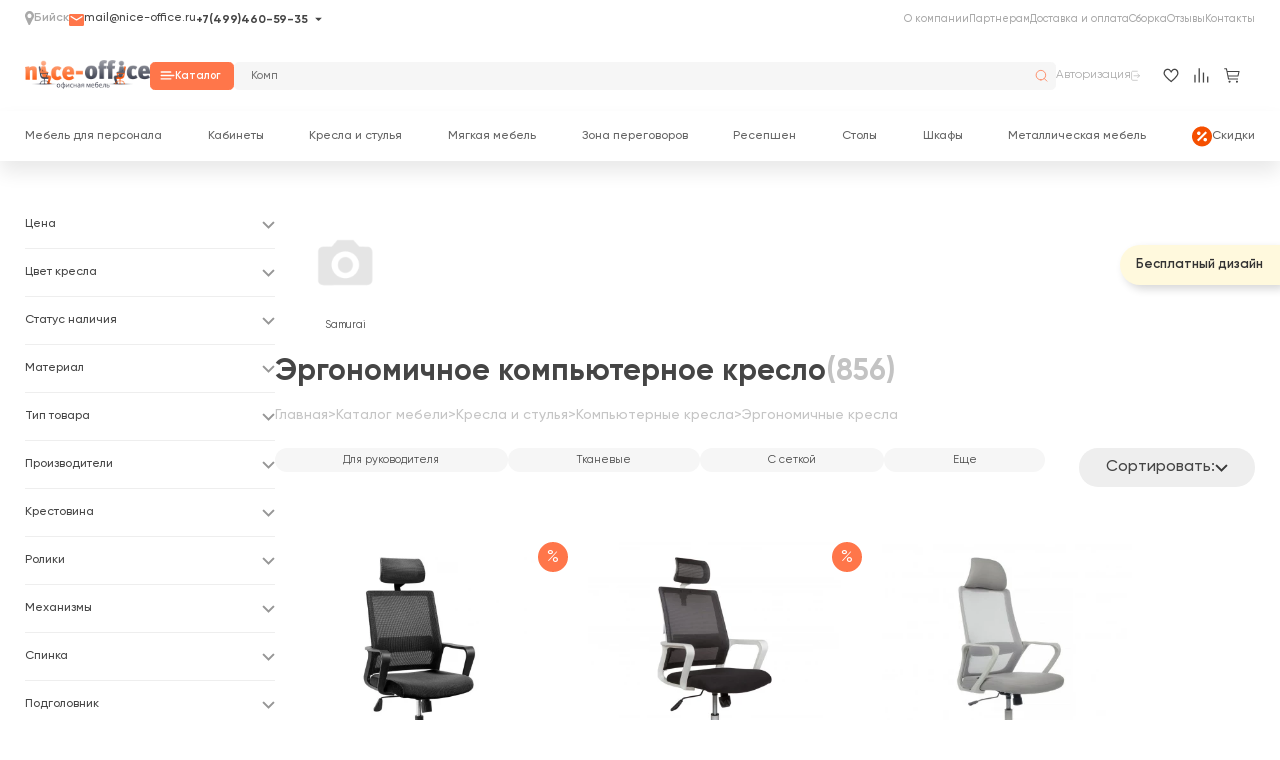

--- FILE ---
content_type: text/html; charset=utf-8
request_url: https://www.google.com/recaptcha/api2/anchor?ar=1&k=6LfaUjkpAAAAAHs_kEamjCY3wYHVnCHYImR3KBu1&co=aHR0cHM6Ly9iaXlzay5uaWNlLW9mZmljZS5ydTo0NDM.&hl=en&v=7gg7H51Q-naNfhmCP3_R47ho&size=normal&anchor-ms=20000&execute-ms=30000&cb=wbw8hor9ev13
body_size: 48815
content:
<!DOCTYPE HTML><html dir="ltr" lang="en"><head><meta http-equiv="Content-Type" content="text/html; charset=UTF-8">
<meta http-equiv="X-UA-Compatible" content="IE=edge">
<title>reCAPTCHA</title>
<style type="text/css">
/* cyrillic-ext */
@font-face {
  font-family: 'Roboto';
  font-style: normal;
  font-weight: 400;
  font-stretch: 100%;
  src: url(//fonts.gstatic.com/s/roboto/v48/KFO7CnqEu92Fr1ME7kSn66aGLdTylUAMa3GUBHMdazTgWw.woff2) format('woff2');
  unicode-range: U+0460-052F, U+1C80-1C8A, U+20B4, U+2DE0-2DFF, U+A640-A69F, U+FE2E-FE2F;
}
/* cyrillic */
@font-face {
  font-family: 'Roboto';
  font-style: normal;
  font-weight: 400;
  font-stretch: 100%;
  src: url(//fonts.gstatic.com/s/roboto/v48/KFO7CnqEu92Fr1ME7kSn66aGLdTylUAMa3iUBHMdazTgWw.woff2) format('woff2');
  unicode-range: U+0301, U+0400-045F, U+0490-0491, U+04B0-04B1, U+2116;
}
/* greek-ext */
@font-face {
  font-family: 'Roboto';
  font-style: normal;
  font-weight: 400;
  font-stretch: 100%;
  src: url(//fonts.gstatic.com/s/roboto/v48/KFO7CnqEu92Fr1ME7kSn66aGLdTylUAMa3CUBHMdazTgWw.woff2) format('woff2');
  unicode-range: U+1F00-1FFF;
}
/* greek */
@font-face {
  font-family: 'Roboto';
  font-style: normal;
  font-weight: 400;
  font-stretch: 100%;
  src: url(//fonts.gstatic.com/s/roboto/v48/KFO7CnqEu92Fr1ME7kSn66aGLdTylUAMa3-UBHMdazTgWw.woff2) format('woff2');
  unicode-range: U+0370-0377, U+037A-037F, U+0384-038A, U+038C, U+038E-03A1, U+03A3-03FF;
}
/* math */
@font-face {
  font-family: 'Roboto';
  font-style: normal;
  font-weight: 400;
  font-stretch: 100%;
  src: url(//fonts.gstatic.com/s/roboto/v48/KFO7CnqEu92Fr1ME7kSn66aGLdTylUAMawCUBHMdazTgWw.woff2) format('woff2');
  unicode-range: U+0302-0303, U+0305, U+0307-0308, U+0310, U+0312, U+0315, U+031A, U+0326-0327, U+032C, U+032F-0330, U+0332-0333, U+0338, U+033A, U+0346, U+034D, U+0391-03A1, U+03A3-03A9, U+03B1-03C9, U+03D1, U+03D5-03D6, U+03F0-03F1, U+03F4-03F5, U+2016-2017, U+2034-2038, U+203C, U+2040, U+2043, U+2047, U+2050, U+2057, U+205F, U+2070-2071, U+2074-208E, U+2090-209C, U+20D0-20DC, U+20E1, U+20E5-20EF, U+2100-2112, U+2114-2115, U+2117-2121, U+2123-214F, U+2190, U+2192, U+2194-21AE, U+21B0-21E5, U+21F1-21F2, U+21F4-2211, U+2213-2214, U+2216-22FF, U+2308-230B, U+2310, U+2319, U+231C-2321, U+2336-237A, U+237C, U+2395, U+239B-23B7, U+23D0, U+23DC-23E1, U+2474-2475, U+25AF, U+25B3, U+25B7, U+25BD, U+25C1, U+25CA, U+25CC, U+25FB, U+266D-266F, U+27C0-27FF, U+2900-2AFF, U+2B0E-2B11, U+2B30-2B4C, U+2BFE, U+3030, U+FF5B, U+FF5D, U+1D400-1D7FF, U+1EE00-1EEFF;
}
/* symbols */
@font-face {
  font-family: 'Roboto';
  font-style: normal;
  font-weight: 400;
  font-stretch: 100%;
  src: url(//fonts.gstatic.com/s/roboto/v48/KFO7CnqEu92Fr1ME7kSn66aGLdTylUAMaxKUBHMdazTgWw.woff2) format('woff2');
  unicode-range: U+0001-000C, U+000E-001F, U+007F-009F, U+20DD-20E0, U+20E2-20E4, U+2150-218F, U+2190, U+2192, U+2194-2199, U+21AF, U+21E6-21F0, U+21F3, U+2218-2219, U+2299, U+22C4-22C6, U+2300-243F, U+2440-244A, U+2460-24FF, U+25A0-27BF, U+2800-28FF, U+2921-2922, U+2981, U+29BF, U+29EB, U+2B00-2BFF, U+4DC0-4DFF, U+FFF9-FFFB, U+10140-1018E, U+10190-1019C, U+101A0, U+101D0-101FD, U+102E0-102FB, U+10E60-10E7E, U+1D2C0-1D2D3, U+1D2E0-1D37F, U+1F000-1F0FF, U+1F100-1F1AD, U+1F1E6-1F1FF, U+1F30D-1F30F, U+1F315, U+1F31C, U+1F31E, U+1F320-1F32C, U+1F336, U+1F378, U+1F37D, U+1F382, U+1F393-1F39F, U+1F3A7-1F3A8, U+1F3AC-1F3AF, U+1F3C2, U+1F3C4-1F3C6, U+1F3CA-1F3CE, U+1F3D4-1F3E0, U+1F3ED, U+1F3F1-1F3F3, U+1F3F5-1F3F7, U+1F408, U+1F415, U+1F41F, U+1F426, U+1F43F, U+1F441-1F442, U+1F444, U+1F446-1F449, U+1F44C-1F44E, U+1F453, U+1F46A, U+1F47D, U+1F4A3, U+1F4B0, U+1F4B3, U+1F4B9, U+1F4BB, U+1F4BF, U+1F4C8-1F4CB, U+1F4D6, U+1F4DA, U+1F4DF, U+1F4E3-1F4E6, U+1F4EA-1F4ED, U+1F4F7, U+1F4F9-1F4FB, U+1F4FD-1F4FE, U+1F503, U+1F507-1F50B, U+1F50D, U+1F512-1F513, U+1F53E-1F54A, U+1F54F-1F5FA, U+1F610, U+1F650-1F67F, U+1F687, U+1F68D, U+1F691, U+1F694, U+1F698, U+1F6AD, U+1F6B2, U+1F6B9-1F6BA, U+1F6BC, U+1F6C6-1F6CF, U+1F6D3-1F6D7, U+1F6E0-1F6EA, U+1F6F0-1F6F3, U+1F6F7-1F6FC, U+1F700-1F7FF, U+1F800-1F80B, U+1F810-1F847, U+1F850-1F859, U+1F860-1F887, U+1F890-1F8AD, U+1F8B0-1F8BB, U+1F8C0-1F8C1, U+1F900-1F90B, U+1F93B, U+1F946, U+1F984, U+1F996, U+1F9E9, U+1FA00-1FA6F, U+1FA70-1FA7C, U+1FA80-1FA89, U+1FA8F-1FAC6, U+1FACE-1FADC, U+1FADF-1FAE9, U+1FAF0-1FAF8, U+1FB00-1FBFF;
}
/* vietnamese */
@font-face {
  font-family: 'Roboto';
  font-style: normal;
  font-weight: 400;
  font-stretch: 100%;
  src: url(//fonts.gstatic.com/s/roboto/v48/KFO7CnqEu92Fr1ME7kSn66aGLdTylUAMa3OUBHMdazTgWw.woff2) format('woff2');
  unicode-range: U+0102-0103, U+0110-0111, U+0128-0129, U+0168-0169, U+01A0-01A1, U+01AF-01B0, U+0300-0301, U+0303-0304, U+0308-0309, U+0323, U+0329, U+1EA0-1EF9, U+20AB;
}
/* latin-ext */
@font-face {
  font-family: 'Roboto';
  font-style: normal;
  font-weight: 400;
  font-stretch: 100%;
  src: url(//fonts.gstatic.com/s/roboto/v48/KFO7CnqEu92Fr1ME7kSn66aGLdTylUAMa3KUBHMdazTgWw.woff2) format('woff2');
  unicode-range: U+0100-02BA, U+02BD-02C5, U+02C7-02CC, U+02CE-02D7, U+02DD-02FF, U+0304, U+0308, U+0329, U+1D00-1DBF, U+1E00-1E9F, U+1EF2-1EFF, U+2020, U+20A0-20AB, U+20AD-20C0, U+2113, U+2C60-2C7F, U+A720-A7FF;
}
/* latin */
@font-face {
  font-family: 'Roboto';
  font-style: normal;
  font-weight: 400;
  font-stretch: 100%;
  src: url(//fonts.gstatic.com/s/roboto/v48/KFO7CnqEu92Fr1ME7kSn66aGLdTylUAMa3yUBHMdazQ.woff2) format('woff2');
  unicode-range: U+0000-00FF, U+0131, U+0152-0153, U+02BB-02BC, U+02C6, U+02DA, U+02DC, U+0304, U+0308, U+0329, U+2000-206F, U+20AC, U+2122, U+2191, U+2193, U+2212, U+2215, U+FEFF, U+FFFD;
}
/* cyrillic-ext */
@font-face {
  font-family: 'Roboto';
  font-style: normal;
  font-weight: 500;
  font-stretch: 100%;
  src: url(//fonts.gstatic.com/s/roboto/v48/KFO7CnqEu92Fr1ME7kSn66aGLdTylUAMa3GUBHMdazTgWw.woff2) format('woff2');
  unicode-range: U+0460-052F, U+1C80-1C8A, U+20B4, U+2DE0-2DFF, U+A640-A69F, U+FE2E-FE2F;
}
/* cyrillic */
@font-face {
  font-family: 'Roboto';
  font-style: normal;
  font-weight: 500;
  font-stretch: 100%;
  src: url(//fonts.gstatic.com/s/roboto/v48/KFO7CnqEu92Fr1ME7kSn66aGLdTylUAMa3iUBHMdazTgWw.woff2) format('woff2');
  unicode-range: U+0301, U+0400-045F, U+0490-0491, U+04B0-04B1, U+2116;
}
/* greek-ext */
@font-face {
  font-family: 'Roboto';
  font-style: normal;
  font-weight: 500;
  font-stretch: 100%;
  src: url(//fonts.gstatic.com/s/roboto/v48/KFO7CnqEu92Fr1ME7kSn66aGLdTylUAMa3CUBHMdazTgWw.woff2) format('woff2');
  unicode-range: U+1F00-1FFF;
}
/* greek */
@font-face {
  font-family: 'Roboto';
  font-style: normal;
  font-weight: 500;
  font-stretch: 100%;
  src: url(//fonts.gstatic.com/s/roboto/v48/KFO7CnqEu92Fr1ME7kSn66aGLdTylUAMa3-UBHMdazTgWw.woff2) format('woff2');
  unicode-range: U+0370-0377, U+037A-037F, U+0384-038A, U+038C, U+038E-03A1, U+03A3-03FF;
}
/* math */
@font-face {
  font-family: 'Roboto';
  font-style: normal;
  font-weight: 500;
  font-stretch: 100%;
  src: url(//fonts.gstatic.com/s/roboto/v48/KFO7CnqEu92Fr1ME7kSn66aGLdTylUAMawCUBHMdazTgWw.woff2) format('woff2');
  unicode-range: U+0302-0303, U+0305, U+0307-0308, U+0310, U+0312, U+0315, U+031A, U+0326-0327, U+032C, U+032F-0330, U+0332-0333, U+0338, U+033A, U+0346, U+034D, U+0391-03A1, U+03A3-03A9, U+03B1-03C9, U+03D1, U+03D5-03D6, U+03F0-03F1, U+03F4-03F5, U+2016-2017, U+2034-2038, U+203C, U+2040, U+2043, U+2047, U+2050, U+2057, U+205F, U+2070-2071, U+2074-208E, U+2090-209C, U+20D0-20DC, U+20E1, U+20E5-20EF, U+2100-2112, U+2114-2115, U+2117-2121, U+2123-214F, U+2190, U+2192, U+2194-21AE, U+21B0-21E5, U+21F1-21F2, U+21F4-2211, U+2213-2214, U+2216-22FF, U+2308-230B, U+2310, U+2319, U+231C-2321, U+2336-237A, U+237C, U+2395, U+239B-23B7, U+23D0, U+23DC-23E1, U+2474-2475, U+25AF, U+25B3, U+25B7, U+25BD, U+25C1, U+25CA, U+25CC, U+25FB, U+266D-266F, U+27C0-27FF, U+2900-2AFF, U+2B0E-2B11, U+2B30-2B4C, U+2BFE, U+3030, U+FF5B, U+FF5D, U+1D400-1D7FF, U+1EE00-1EEFF;
}
/* symbols */
@font-face {
  font-family: 'Roboto';
  font-style: normal;
  font-weight: 500;
  font-stretch: 100%;
  src: url(//fonts.gstatic.com/s/roboto/v48/KFO7CnqEu92Fr1ME7kSn66aGLdTylUAMaxKUBHMdazTgWw.woff2) format('woff2');
  unicode-range: U+0001-000C, U+000E-001F, U+007F-009F, U+20DD-20E0, U+20E2-20E4, U+2150-218F, U+2190, U+2192, U+2194-2199, U+21AF, U+21E6-21F0, U+21F3, U+2218-2219, U+2299, U+22C4-22C6, U+2300-243F, U+2440-244A, U+2460-24FF, U+25A0-27BF, U+2800-28FF, U+2921-2922, U+2981, U+29BF, U+29EB, U+2B00-2BFF, U+4DC0-4DFF, U+FFF9-FFFB, U+10140-1018E, U+10190-1019C, U+101A0, U+101D0-101FD, U+102E0-102FB, U+10E60-10E7E, U+1D2C0-1D2D3, U+1D2E0-1D37F, U+1F000-1F0FF, U+1F100-1F1AD, U+1F1E6-1F1FF, U+1F30D-1F30F, U+1F315, U+1F31C, U+1F31E, U+1F320-1F32C, U+1F336, U+1F378, U+1F37D, U+1F382, U+1F393-1F39F, U+1F3A7-1F3A8, U+1F3AC-1F3AF, U+1F3C2, U+1F3C4-1F3C6, U+1F3CA-1F3CE, U+1F3D4-1F3E0, U+1F3ED, U+1F3F1-1F3F3, U+1F3F5-1F3F7, U+1F408, U+1F415, U+1F41F, U+1F426, U+1F43F, U+1F441-1F442, U+1F444, U+1F446-1F449, U+1F44C-1F44E, U+1F453, U+1F46A, U+1F47D, U+1F4A3, U+1F4B0, U+1F4B3, U+1F4B9, U+1F4BB, U+1F4BF, U+1F4C8-1F4CB, U+1F4D6, U+1F4DA, U+1F4DF, U+1F4E3-1F4E6, U+1F4EA-1F4ED, U+1F4F7, U+1F4F9-1F4FB, U+1F4FD-1F4FE, U+1F503, U+1F507-1F50B, U+1F50D, U+1F512-1F513, U+1F53E-1F54A, U+1F54F-1F5FA, U+1F610, U+1F650-1F67F, U+1F687, U+1F68D, U+1F691, U+1F694, U+1F698, U+1F6AD, U+1F6B2, U+1F6B9-1F6BA, U+1F6BC, U+1F6C6-1F6CF, U+1F6D3-1F6D7, U+1F6E0-1F6EA, U+1F6F0-1F6F3, U+1F6F7-1F6FC, U+1F700-1F7FF, U+1F800-1F80B, U+1F810-1F847, U+1F850-1F859, U+1F860-1F887, U+1F890-1F8AD, U+1F8B0-1F8BB, U+1F8C0-1F8C1, U+1F900-1F90B, U+1F93B, U+1F946, U+1F984, U+1F996, U+1F9E9, U+1FA00-1FA6F, U+1FA70-1FA7C, U+1FA80-1FA89, U+1FA8F-1FAC6, U+1FACE-1FADC, U+1FADF-1FAE9, U+1FAF0-1FAF8, U+1FB00-1FBFF;
}
/* vietnamese */
@font-face {
  font-family: 'Roboto';
  font-style: normal;
  font-weight: 500;
  font-stretch: 100%;
  src: url(//fonts.gstatic.com/s/roboto/v48/KFO7CnqEu92Fr1ME7kSn66aGLdTylUAMa3OUBHMdazTgWw.woff2) format('woff2');
  unicode-range: U+0102-0103, U+0110-0111, U+0128-0129, U+0168-0169, U+01A0-01A1, U+01AF-01B0, U+0300-0301, U+0303-0304, U+0308-0309, U+0323, U+0329, U+1EA0-1EF9, U+20AB;
}
/* latin-ext */
@font-face {
  font-family: 'Roboto';
  font-style: normal;
  font-weight: 500;
  font-stretch: 100%;
  src: url(//fonts.gstatic.com/s/roboto/v48/KFO7CnqEu92Fr1ME7kSn66aGLdTylUAMa3KUBHMdazTgWw.woff2) format('woff2');
  unicode-range: U+0100-02BA, U+02BD-02C5, U+02C7-02CC, U+02CE-02D7, U+02DD-02FF, U+0304, U+0308, U+0329, U+1D00-1DBF, U+1E00-1E9F, U+1EF2-1EFF, U+2020, U+20A0-20AB, U+20AD-20C0, U+2113, U+2C60-2C7F, U+A720-A7FF;
}
/* latin */
@font-face {
  font-family: 'Roboto';
  font-style: normal;
  font-weight: 500;
  font-stretch: 100%;
  src: url(//fonts.gstatic.com/s/roboto/v48/KFO7CnqEu92Fr1ME7kSn66aGLdTylUAMa3yUBHMdazQ.woff2) format('woff2');
  unicode-range: U+0000-00FF, U+0131, U+0152-0153, U+02BB-02BC, U+02C6, U+02DA, U+02DC, U+0304, U+0308, U+0329, U+2000-206F, U+20AC, U+2122, U+2191, U+2193, U+2212, U+2215, U+FEFF, U+FFFD;
}
/* cyrillic-ext */
@font-face {
  font-family: 'Roboto';
  font-style: normal;
  font-weight: 900;
  font-stretch: 100%;
  src: url(//fonts.gstatic.com/s/roboto/v48/KFO7CnqEu92Fr1ME7kSn66aGLdTylUAMa3GUBHMdazTgWw.woff2) format('woff2');
  unicode-range: U+0460-052F, U+1C80-1C8A, U+20B4, U+2DE0-2DFF, U+A640-A69F, U+FE2E-FE2F;
}
/* cyrillic */
@font-face {
  font-family: 'Roboto';
  font-style: normal;
  font-weight: 900;
  font-stretch: 100%;
  src: url(//fonts.gstatic.com/s/roboto/v48/KFO7CnqEu92Fr1ME7kSn66aGLdTylUAMa3iUBHMdazTgWw.woff2) format('woff2');
  unicode-range: U+0301, U+0400-045F, U+0490-0491, U+04B0-04B1, U+2116;
}
/* greek-ext */
@font-face {
  font-family: 'Roboto';
  font-style: normal;
  font-weight: 900;
  font-stretch: 100%;
  src: url(//fonts.gstatic.com/s/roboto/v48/KFO7CnqEu92Fr1ME7kSn66aGLdTylUAMa3CUBHMdazTgWw.woff2) format('woff2');
  unicode-range: U+1F00-1FFF;
}
/* greek */
@font-face {
  font-family: 'Roboto';
  font-style: normal;
  font-weight: 900;
  font-stretch: 100%;
  src: url(//fonts.gstatic.com/s/roboto/v48/KFO7CnqEu92Fr1ME7kSn66aGLdTylUAMa3-UBHMdazTgWw.woff2) format('woff2');
  unicode-range: U+0370-0377, U+037A-037F, U+0384-038A, U+038C, U+038E-03A1, U+03A3-03FF;
}
/* math */
@font-face {
  font-family: 'Roboto';
  font-style: normal;
  font-weight: 900;
  font-stretch: 100%;
  src: url(//fonts.gstatic.com/s/roboto/v48/KFO7CnqEu92Fr1ME7kSn66aGLdTylUAMawCUBHMdazTgWw.woff2) format('woff2');
  unicode-range: U+0302-0303, U+0305, U+0307-0308, U+0310, U+0312, U+0315, U+031A, U+0326-0327, U+032C, U+032F-0330, U+0332-0333, U+0338, U+033A, U+0346, U+034D, U+0391-03A1, U+03A3-03A9, U+03B1-03C9, U+03D1, U+03D5-03D6, U+03F0-03F1, U+03F4-03F5, U+2016-2017, U+2034-2038, U+203C, U+2040, U+2043, U+2047, U+2050, U+2057, U+205F, U+2070-2071, U+2074-208E, U+2090-209C, U+20D0-20DC, U+20E1, U+20E5-20EF, U+2100-2112, U+2114-2115, U+2117-2121, U+2123-214F, U+2190, U+2192, U+2194-21AE, U+21B0-21E5, U+21F1-21F2, U+21F4-2211, U+2213-2214, U+2216-22FF, U+2308-230B, U+2310, U+2319, U+231C-2321, U+2336-237A, U+237C, U+2395, U+239B-23B7, U+23D0, U+23DC-23E1, U+2474-2475, U+25AF, U+25B3, U+25B7, U+25BD, U+25C1, U+25CA, U+25CC, U+25FB, U+266D-266F, U+27C0-27FF, U+2900-2AFF, U+2B0E-2B11, U+2B30-2B4C, U+2BFE, U+3030, U+FF5B, U+FF5D, U+1D400-1D7FF, U+1EE00-1EEFF;
}
/* symbols */
@font-face {
  font-family: 'Roboto';
  font-style: normal;
  font-weight: 900;
  font-stretch: 100%;
  src: url(//fonts.gstatic.com/s/roboto/v48/KFO7CnqEu92Fr1ME7kSn66aGLdTylUAMaxKUBHMdazTgWw.woff2) format('woff2');
  unicode-range: U+0001-000C, U+000E-001F, U+007F-009F, U+20DD-20E0, U+20E2-20E4, U+2150-218F, U+2190, U+2192, U+2194-2199, U+21AF, U+21E6-21F0, U+21F3, U+2218-2219, U+2299, U+22C4-22C6, U+2300-243F, U+2440-244A, U+2460-24FF, U+25A0-27BF, U+2800-28FF, U+2921-2922, U+2981, U+29BF, U+29EB, U+2B00-2BFF, U+4DC0-4DFF, U+FFF9-FFFB, U+10140-1018E, U+10190-1019C, U+101A0, U+101D0-101FD, U+102E0-102FB, U+10E60-10E7E, U+1D2C0-1D2D3, U+1D2E0-1D37F, U+1F000-1F0FF, U+1F100-1F1AD, U+1F1E6-1F1FF, U+1F30D-1F30F, U+1F315, U+1F31C, U+1F31E, U+1F320-1F32C, U+1F336, U+1F378, U+1F37D, U+1F382, U+1F393-1F39F, U+1F3A7-1F3A8, U+1F3AC-1F3AF, U+1F3C2, U+1F3C4-1F3C6, U+1F3CA-1F3CE, U+1F3D4-1F3E0, U+1F3ED, U+1F3F1-1F3F3, U+1F3F5-1F3F7, U+1F408, U+1F415, U+1F41F, U+1F426, U+1F43F, U+1F441-1F442, U+1F444, U+1F446-1F449, U+1F44C-1F44E, U+1F453, U+1F46A, U+1F47D, U+1F4A3, U+1F4B0, U+1F4B3, U+1F4B9, U+1F4BB, U+1F4BF, U+1F4C8-1F4CB, U+1F4D6, U+1F4DA, U+1F4DF, U+1F4E3-1F4E6, U+1F4EA-1F4ED, U+1F4F7, U+1F4F9-1F4FB, U+1F4FD-1F4FE, U+1F503, U+1F507-1F50B, U+1F50D, U+1F512-1F513, U+1F53E-1F54A, U+1F54F-1F5FA, U+1F610, U+1F650-1F67F, U+1F687, U+1F68D, U+1F691, U+1F694, U+1F698, U+1F6AD, U+1F6B2, U+1F6B9-1F6BA, U+1F6BC, U+1F6C6-1F6CF, U+1F6D3-1F6D7, U+1F6E0-1F6EA, U+1F6F0-1F6F3, U+1F6F7-1F6FC, U+1F700-1F7FF, U+1F800-1F80B, U+1F810-1F847, U+1F850-1F859, U+1F860-1F887, U+1F890-1F8AD, U+1F8B0-1F8BB, U+1F8C0-1F8C1, U+1F900-1F90B, U+1F93B, U+1F946, U+1F984, U+1F996, U+1F9E9, U+1FA00-1FA6F, U+1FA70-1FA7C, U+1FA80-1FA89, U+1FA8F-1FAC6, U+1FACE-1FADC, U+1FADF-1FAE9, U+1FAF0-1FAF8, U+1FB00-1FBFF;
}
/* vietnamese */
@font-face {
  font-family: 'Roboto';
  font-style: normal;
  font-weight: 900;
  font-stretch: 100%;
  src: url(//fonts.gstatic.com/s/roboto/v48/KFO7CnqEu92Fr1ME7kSn66aGLdTylUAMa3OUBHMdazTgWw.woff2) format('woff2');
  unicode-range: U+0102-0103, U+0110-0111, U+0128-0129, U+0168-0169, U+01A0-01A1, U+01AF-01B0, U+0300-0301, U+0303-0304, U+0308-0309, U+0323, U+0329, U+1EA0-1EF9, U+20AB;
}
/* latin-ext */
@font-face {
  font-family: 'Roboto';
  font-style: normal;
  font-weight: 900;
  font-stretch: 100%;
  src: url(//fonts.gstatic.com/s/roboto/v48/KFO7CnqEu92Fr1ME7kSn66aGLdTylUAMa3KUBHMdazTgWw.woff2) format('woff2');
  unicode-range: U+0100-02BA, U+02BD-02C5, U+02C7-02CC, U+02CE-02D7, U+02DD-02FF, U+0304, U+0308, U+0329, U+1D00-1DBF, U+1E00-1E9F, U+1EF2-1EFF, U+2020, U+20A0-20AB, U+20AD-20C0, U+2113, U+2C60-2C7F, U+A720-A7FF;
}
/* latin */
@font-face {
  font-family: 'Roboto';
  font-style: normal;
  font-weight: 900;
  font-stretch: 100%;
  src: url(//fonts.gstatic.com/s/roboto/v48/KFO7CnqEu92Fr1ME7kSn66aGLdTylUAMa3yUBHMdazQ.woff2) format('woff2');
  unicode-range: U+0000-00FF, U+0131, U+0152-0153, U+02BB-02BC, U+02C6, U+02DA, U+02DC, U+0304, U+0308, U+0329, U+2000-206F, U+20AC, U+2122, U+2191, U+2193, U+2212, U+2215, U+FEFF, U+FFFD;
}

</style>
<link rel="stylesheet" type="text/css" href="https://www.gstatic.com/recaptcha/releases/7gg7H51Q-naNfhmCP3_R47ho/styles__ltr.css">
<script nonce="sxmFFwi_owuWLk8EkoGrCg" type="text/javascript">window['__recaptcha_api'] = 'https://www.google.com/recaptcha/api2/';</script>
<script type="text/javascript" src="https://www.gstatic.com/recaptcha/releases/7gg7H51Q-naNfhmCP3_R47ho/recaptcha__en.js" nonce="sxmFFwi_owuWLk8EkoGrCg">
      
    </script></head>
<body><div id="rc-anchor-alert" class="rc-anchor-alert"></div>
<input type="hidden" id="recaptcha-token" value="[base64]">
<script type="text/javascript" nonce="sxmFFwi_owuWLk8EkoGrCg">
      recaptcha.anchor.Main.init("[\x22ainput\x22,[\x22bgdata\x22,\x22\x22,\[base64]/[base64]/[base64]/[base64]/cjw8ejpyPj4+eil9Y2F0Y2gobCl7dGhyb3cgbDt9fSxIPWZ1bmN0aW9uKHcsdCx6KXtpZih3PT0xOTR8fHc9PTIwOCl0LnZbd10/dC52W3ddLmNvbmNhdCh6KTp0LnZbd109b2Yoeix0KTtlbHNle2lmKHQuYkImJnchPTMxNylyZXR1cm47dz09NjZ8fHc9PTEyMnx8dz09NDcwfHx3PT00NHx8dz09NDE2fHx3PT0zOTd8fHc9PTQyMXx8dz09Njh8fHc9PTcwfHx3PT0xODQ/[base64]/[base64]/[base64]/bmV3IGRbVl0oSlswXSk6cD09Mj9uZXcgZFtWXShKWzBdLEpbMV0pOnA9PTM/bmV3IGRbVl0oSlswXSxKWzFdLEpbMl0pOnA9PTQ/[base64]/[base64]/[base64]/[base64]\x22,\[base64]\\u003d\x22,\[base64]/CrcK/wqrDjcODcB9zwoLCpm4VVMO9PBNEw49VwqHCj07CsWjDsUzCt8O3wosEw7x7wqHCgMOeR8OIdDHCvcK4wqY/w5JWw7dmw6VRw4Qiwp5aw5QBBUJXw5QcG2UnTS/[base64]/Cj8KOwowMwrtjw4pjJsKvw4MES8Kjw4AEF3HDvRFeMDjCiGHCkAoSw4vCiR7DqMKuw4rCkhsAU8KkbEcJfsOGYcO6wofDrsO3w5Igw4LCpMO1WG3DplNLwrjDmW53QsK4woNWwq/CnT/[base64]/DhMO7EytDw5jCgm9SwrkGVsK2O8OUWhhAwoFdcsKjHHQTwpIewp3DjcKkMMO4cyPClRTCmXHDh3TDkcO9w4HDv8OVwrBYB8OXKzhDaHIzAgnCmEHCmSHCmGLDi3AMEMKmEMKXwoDCmxPDr2zDl8KTYR7DlsKlHMO/worDisKPfsO5HcKbw7kFMX89w5fDmnHCjMKlw7DCtiPCpnbDrHcfw4TCncOOwqMoUsKPw6/CmRvDq8OdGy7Dj8O7w6EKSztyPcKOO2FIw6FbWsOswoDCmsKWBcKUw5XDqsOOwqvCgykqwpVfwq43w7HDtcORalDCtmDCvsKnfTU5wr9qw41vLsKWRjEAwrfCnMObw7tNJS0YQ8KXW8K7YsKpTAIZw4RZw4NbYcKAa8OkPMO+R8O6w4FZw7/ClMKaw5PCpUoOPsO1w6ovw43Cp8KRwpoUwoRjCXlofsOBw6Inw4AgCiLDllbDmcOQGTfDpsOjwrbCnRDDpBhHOhckLGLCvEPCr8O+ZT9LwpnDpcKjNBA9KcOHGmc4wrhbw6EgEMOjw6DCsio3woV9J3fDvj3Dk8Odw7M6D8O3RsO1wrstUF/DlcKnwrnDucKpw6vCgMK3URLCiMOaR8K4w5JHVHF7CzLCksKJw6jDgMKuwp3DjCh/C1NRbTDCscK+Z8OKUsKNw5DDm8OowptXb8OXZsODw4TDvMOgwqbCpAkgFcKjEjA0B8K6w5AEf8KaCMK3w6nChcKIfyNbHUDDm8OCZcKzF1FrfULDuMOgP215Mn0awq1Cw5ZCK8O1wp8Xw7XDnnp/[base64]/Cilw5w61cYMOTwpXCny1mGTrDmsKjZsK0dRMvw6vDrmLCv2JRwqdzw77CmcOfVjdtF0tSacOqVcKmdMKHwpnChcOBwo0rwpopaGfCjsOuJS41wpzDpsKkXQITacKGCErCh3ggwqUkGcO7w44hwpRFGVZDIxYYw6ohEMK/[base64]/Q8Ojw78wwpFUwqfCucKCwqjCosK8wr8Iwr/CvMOcwrfDpEnDu0ZoGgdDaDdQw6taOMO8wpB9wqLDqksPF3DCllATwqQWwpdhw6zDrTjCnWk1w6zCqlUAwqvDtR/Du0RswoJew6Yiw642ZXPCscKKe8Oowp7CsMOEwoJTw7Vvax4gUTBIeEnCr1swI8OQwrLCuxElBi7Dm3EQbMKkwrHDssKRNcKXw6tsw7wKwqPCpSRgw7JsLzlScwoLOsOxCMO6wpZQwp/DqMK/wrhZLsKwwoBMVMO4wrANeihYwrh6w5/CpMO6K8Oww6rDpsO5wr3Dj8OsY2MtFj3Cqmt5b8OxwpjDsyXDujfDkgXDqMOzwo4CGgnDnFnDncKtXcOkw5MGw6cQw5nCu8OEwptOTTvClCJyfjshwrjDlcKkDsKGwr/ChRt9wpckNj/[base64]/w4rDhsOvJ07DjMOUw7HCknDClsKDwrVYasKnw4tHICnDmsKcw4TDsWTCmHHDscOQIybCpsOCZiLCvcKEw4UhwpfCuSpHwo7CsF/[base64]/ClEJLa8OEbQRTwpnDliYgwokoCMKcw7bCmMOGK8Odw53CqQjDuXRFw5prwpbDgsOywrJkOcOYw5bDiMKrw7E3PsKyZcOCKHnCmB7CtMKaw5xDRcOKH8Kcw4cKesKqw73CiQQuw5jDsAPDvgcUPidQwpwFWcKmwrvDgFnDiMKAwqbDsg4OJMOnR8KhNG/DuR/[base64]/w75BTTEaCcO+w5vCi3XDlT3Do8OJIMOcwo/CkljCsMK/PsOVw5g/NCcOZcOow4BUEDHDucOUDcKbwpzCoGopRSfCrjsOw7hEw6jDtS3Chj4AwqnDusKWw7MzwqvClEMAIMOVcX4pwpt1PcKBfC/DhcKYPxDDhUxiw4paR8O6PMOUw6I/[base64]/CqH7Cqz1SHcODYMKAKQPDlMODw4tJwrs1BAPDj3nDoMKwwojCjMKswp7DjsKlwpTCkHLDjxwAEinCuR9Qw4nDksOvK18+Vi52w4TDssOlw5ArX8OUW8O0AEpBwpfDi8O8wqHClMKHb23CgMK0w6B9w73CoTczFsOew4wxCSHDn8ODP8OSNl/Cq18ne10WUcOgbcOVwqIVFcOWwojCkQhEw7DCoMOawqPChsKBwrnDqMORbMKdfcOUw6d0A8O6w656JsOWwo3Ci8KBZcO7wq8fBsK1wpV6wqbCu8OTDcOuHQTDrUdxPcK5w4krwr5sw5xcw75jwq/CqgZicMO1KsOCwr8bwrjDqsO/[base64]/DqMKHw6PDm8O9wqPDksKvFUPCssKvPW8RM8KmBcKjGE/CisOXw6hfw73CkMOkwr3Dkh9zWMKtJsOiwpfCi8O5bg7CpicDw43CpsKzw7fDicKmwo9+w4UgwqLDjcO/[base64]/CpnLDiMOkR1Ygw619wpTCmWd8XH0vRMKGEQ3Dj8O9J8Oiw5B1W8OOw4o3w7jDsMOWwrwmw54QwpACb8KUwrArNH7CiSVywrthw7rCrsKIZjAXDsKWCSHDly/Cij1eVjNGwpskw5nCpijCvzfDuQJZw43ClD7Dkyhuw40LwoHCuhnDlMKmw4QPEkQ1CcKBwpXChsO7w7TCmMO2wq7DpWobR8O1wrp5w4zDt8K8HmFlwq/Dp3ghIcKUw4zCpMOKDsKgwql3AcOKF8K1RGVAw6wsAcOzw7zDlyTCqsKKbAwXch4nw7PCgTpIwrPDvTxXX8K2woNGV8Otw67CkE/[base64]/wrfDisKnw6Ruw6dfwofDlMKZaMK7wo3DmWzCtMKaPX3Dh8O+wpo/aAXCr8KsAsKoMcOCw57DvMKqYAbDvEjCuMORwooAwpwywohjYhp4KjdTw4fDjwbCqlhvcHATw4wxJ1M7IcOsZHV9w5N3FiA5w7UNKsK3LcKfXDHClTzDssKCwr7DlWHCvsKwGD4RQGzDjsK/wq3Dt8O9fMKUOsOww67DsGfDo8KUG1LCn8KuB8O/[base64]/w5krwqjCkDthX8OIwrPDi8OaMcKNw5jDvsK0dsOSwrrDhy1ZUVZfWzjCpcKow7JDacKnKhlUwrHDqj/Dsk3DnF8aNMK8w5MdTsKpw5ENw7DDjsOdaWDDvcKMaH/[base64]/CnnTDlFXDjivCrVFVNMOaTcKjT0DDsg3DlwEuD8KXwrDCgsKMw5c5TMOfJcOhwrrDp8K0CUfDnsKYwqYTwr1Nw5jDtsOBNk/DmcKALMKrw6nCsMKYw7kRwrRtWnbDnsK8JnTCrCrDslMbThtpJsOfw4PCkmNxan3Dv8KuLsOuHsOESyAeShkRUTzDk3HDicKrwo/Ci8K3wpg4w6LDvxvDuhjCry7DsMOEw5vCscKhwp0ew5N9FWBqRmx9w6LCm3nDhSTCoQ7CnsKrYSZmRwlyw54+w7ZSSsK+w4ghQXvCicOhw5PCh8K0VMOwbsKqw6HCqcK6wrPCiR/DjcONw47DuMKbKU48wrTChsOywonDnAd7wqzDmsOGw5bDlS1Tw6UMDsO0SB7CqsOkw4Y6XMONG3TDmnlBImdXaMKNw5pHDx7DiXXDgyluIVhIYBzDvcODwpvClFrCjjYMazd+wqB8THIxwrbCq8KOwqMYw4d/w7TCi8Kxwqojw54bwqDDkRPCgj7Cm8OawoTDpD/Ciz7Dn8OGwr8UwoJHwqxoN8OEwpXDmA8NV8KOw4UHN8OPacOuYMKFeRY1E8KnCcO7RXgIbm1pw6xkw5vDjFwlRcO9HmYNwptgI0XCpRvDsMOQwo0EwoXCmcKywq/DvCXDpmp/wrY3YcO/w6hXw7nDlsOrB8KUwr/Ckxwbw706E8KKw6MCPXAfw4LDusKfDsOtw5saZgDDgcOkdsKZw73CjsOEw4V3McOjwo3DocO/bsKqUV/DvcOPwoPDuTrDtRPDr8KTwqPDosKufMO8wonDncOyV3rCrH/DsCvDgsOtwoJlwpnDnQR9w5xdwpZvH8KkwrTCgBDDtcKpJ8KFOB4IFcOUMRvCnsKKPTVxD8KxP8Khw6tkwq3CilBAOMOZwo8aNynDlsKNw5/DtsKbwrh2w4nCtWImHsKXw5RufR7Ds8KkR8KHwp/[base64]/DlMOpw4t0K8OGQFRxD316w6jDgnLCmcKkdMOiwo4xw7NVw4VnUHfCp21XKjVGRVbDgBvDoMKKwrF6wp/CiMOOH8K5w50pw5vDnljDkgXDoyZoYG9nHcOeFmxnw7TCs3lACcOnw5tXal/Dgl9Kw7kcw7A3IirDsTRyw5zDlMKewpt3CsOSw7gJczXDgBtGOWRDw73DscKWciBvw6zDscOqw4TDu8O4C8KuwrvDnsOMw7Biw6zCmMOQw4Q1wpjCrMOew7LDhRBlw4/Cqh3DosOTIUDDrgzDnk3CgRxFB8KdAE/CtTJEw5tkw6NNwojDtEYYwpt6wqvDpcOQw55VwrrCtsKHCG8tLMKSdMKYAcKowpTDgkzCgxDDghIfw7PChHTDtHUddMKnw7bCkMKfw4DCvMKIw6fChcOIN8KawqfCkQ/Dnw7DtsOIEMO8HMKmHSRBw5DDsW/[base64]/[base64]/[base64]/[base64]/[base64]/ClcKrwppGwrrDusKJw5bDrMOvSTlDwrNpwrddDjZdwr9bPMOKYcODwphfw4pPwqPCusOTwpIycMOJwqfCoMKyYmbDmcKNEyhOw7UcAmPCk8KtA8Ojwr/CpsKvw7zDg34ww4bCvcK+wogGw4DCpx/Cq8O9w4nChsKjw7VNHWTDozNrdMOLA8KVXMK1Y8OtasORwoNZNAfCpcKqVMOfAS1DK8OLw4NJwrvDvMKpwrEUworDlsOLw77Ci0VQa2VBQhoWCWvDlMKKwofCrMOzcHBBDhfDkcKHKnNgw5lWXntJw7ojSz5dNMKKw7nDtFIqZsK3NcOAZcK5wo1Tw4/DrUhiwp7Dh8KlQ8KyNMOmE8Olw45RTWXCkzrCpcK9RcKICzvDsRIscSZrwqR0w6nDmMKaw6Z8VcO1wrl8w5PCgwtLwonDoXDDgcOdPiEew7olMUwUw4HCgV/[base64]/[base64]/Dt8KUZyLDowd/w7bDly/DjQYewroEwqXCjHM9MFkkw7zChF4LwrjCgsO4w70MwqYrw7jCnMKzdzExESvDgnFLfcO5DcOUVn7CgsOUeVJBw73DkMKLw7fCmn/[base64]/w5dfwrxgw6Qww5dDwq/[base64]/DtVTCu8KWSsObwqPCj0oPw67DtVHDr2dlWUvDsCBXwoEgAMOpw48mw7tWwpYZwocaw5ZPTcK6w7ItwonDoT85TBjClcKDGMOIAcOiwpMpBcOYSRfCjWMmwo/CvD3DnnxDwoxsw4chNEQ/SUbCny/DnMOXR8OZVzLDjcKjw6ZIKQNPw5PCmsKNZiLDixJPw7XDmcKDw4/CjMKrXMKSdVh1ZSdFwp4swoVlw5JZwpjCtibDm3zDvRRZwp7DlncIw4dtKXR/w7/Clj/DtsKeBS9wJETDoWXCscKmFnnCm8K7w7hqMhAjwrcYEcKOOMKywoF4w5soDsOEVsKewot8wpfCr0XCrsO/woo2bMKcw7FoTETCj1YdE8OdV8OqCMOxecKTOHHDswjDsVLDhEHDgSvDgsOFw7NXw7p0wqLCmsOXw7/[base64]/DpwhdQT1jCGTDnSlIwoI2XFo2VBcpw5IuwoXDph9qP8ODZB7DlwbCkkLCt8KGRMKXw59yVhU/[base64]/Dgw8gAm7CsEgqwrfDlG3DqcK6w5DCvAIvw6fCpSg5wqjCjcOIwqLDh8KGNVvCnsKHEBYawpgmwoUDwrnDgU7Cl3zDtFl7BMKVw7wjLsKVwo4tDnrDmsOgGjxUEsOaw7rDiAvCkzkxUiwow4rCncKLQ8OYw4M1woZ6wpNYwqRAdMO/[base64]/CgmnDjsO0B0vCgMK/MTjCuUDCgn4FIcOMwrPDq0/Dhk0zPXrDqCPDm8OTwr41JmIGKMOhZcKOw57CnsOJehTCnyHChMOkK8Oxw43DosKdQELDr1LDuVFswo7Co8OdGsOQQWlVQ2TDpsKTG8OdLcOGO3nCtsK1FcK9XG3DpC/DscOCL8K+wq9zw5DCvsO7w5HDgUw5BHHDi0k5w63CusK6MsKiwoTDsErClsKAwq/DhcO5JkXCv8OxG0czw7scKkXCo8Ouw43DpcKIN3BZw4A6w5XDpXFLw4I8Wn/CjARFw6vDh0/DsDTDmcKRGRjDncOdwqzDkMKkw6ACQiovw4EIDsO8T8KCBwTCmMKNwrXCpMOKMMORwqcNA8OKw5PCqcKywql2T8OWAsKBcQjDuMOCw6Qnw5Ruwq/DggLCp8O4w5zDvBHDncKuw5zDssKTEMOvE0tNw6rCoDEDccKCwr/DgcKbw7bCjsK3VsOrw7HDsMK7TcOHwrPDsMKlwpfDq2kbJxcww4nClgHClkICw4MpDGt2wocEcsOdwpwjwq3DssKSKcKIOWVKQ1PCusOdNxwGccKqwoZteMOqw5zCim8FVsO5G8O9w5/Cj0fDksOAw7xaKsKBw7PDggpIwqzCuMOewrkpXAhpbsOSXSnClU4hwrV7w53CigXDnlzCu8KNw6M0wp7DjkLCs8KVw5/CuCDDqMKUbsKqw6oFRWnCisKrTDZywrxkw7/ChcKrw6/Do8OpacK/wrxyYT7Dj8ODVsK5PMOJd8OxwoTCuCbCksK9w4fCgVFMGmYow4QfZifCjsKHD04vMS9Cw7Zzw7HCisK4DmPChcO4MHnDosOVw6PDmgbCmsKqcMOYeMKIw7JcwpEdw5DDtS7Co3vCrcKtw49rQk9WPMKJw5/[base64]/w7ggCMKmw6LDjMOwN8Ozw7/DkRnDoRFnVsK/wrAtw6xMNcOrwr8KZ8Kyw5PCoHFIMjfDt2I/F2tqw47DvWDCmMKdw5jDvkx/FsKtQw7CpHjDlRbDjynDvDXDpsKmw6rDvC5gw4g/I8OEwrvCgn/[base64]/XkdUeinCnQ7CusOcw5XDmcK8QsKFw5NkFjvCsEFxUgfDig1TUMObbsKfegLCvT7Dnw3CgjDDoznCv8KVJ153w7/[base64]/[base64]/Do8OmHkVPen1YD2sGZW7DqmIDEMObTcO1wqTDu8KrYh90ccOgFxENdcKbw77DiSdNwq1qewvCnBNwbCLDgsOUw5rDqcKUAgzDn39SJTrCtXnDg8KOClDCmhcwwqDCg8Kiw73DnCHDq2cKw57CjsOXwq8kw7PCqsOtfMOYJMORw53CjcOpUzYXLF/CgMOaB8OKw5c+C8K2e33DhsOSW8K5ARzCl3LCsMOGwqPCgVTCjsOzCcOww77DvjctN2zChwx4w4zCr8K5acKdFsKpGcOtw6bDqSPDlMOYwofCqcOuOWU1wpLCmMKXwrrDjwIASsKzw43ClUYCwqnCvMKEwrrDh8K3woXDt8KHMMOgwo/CkTzDrDzDlDwUwopLwpjCvB0nwr/Dh8OQw7TCtiMQLS1MXcOtV8KrFsOETcK9CFdRwoEzw5g9wp0+JmvDn08VIcOTdsKEw7Ujw7LDlsKfZ1TCoGojw5g6wqXCt1Z0wq1nwrdfEH3DlkRRDEUWw7zDg8OHGMKHYUrDuMOzwq5iw5jDtMKCK8KBwpAow6IbEz0LwoJVTQ/Ckx/Ch3jClVzDimPDvm5Pw5LCnRXDhcO0w5PCuhfCjcO4XQdswrtiw4wnwqHDi8O1UjVMwp82w55DfsKIe8OBXsOnR2VqS8K/Gx7DvcOsd8KgWB5ZwrbDosO/w5rDvcKgBW4Cw51PORvDshvCrcO3A8KcwoLDsBnDvMOXw4FWw74dwqJnwrZqw43CjQZXw6MVZRxwwprDpcKGw57CvsKtwrDDn8KKw7g/ZGc+YcKFw64vQmJYP2NxGV7DiMKswrEDJMKlw4J3S8KKRG7CkxDCqMKtwpXCpAUiw5/[base64]/Cv8Oew4I/[base64]/[base64]/CvsOGwpfDqsKMYsKjwp4IecOHS8KHNsOLI18AwpTCscK0GMK+fydhDcONGznDusK/[base64]/[base64]/[base64]/[base64]/DosO1Zjs1AsOOHMKKw6DCvFPDnMOmNcKPw6dnw4fCpcK2w6bDpETDq3XDkcOmw47CgWbCtWzCqMKAw6QUw6R7wrFiThIkw6/DssKfw6gYwojDh8KkWsOjwrhMIMOmwqcRBVXCqGZKw7ZHw6Igw5U8w4vCo8O3P1rCmmfDuSDCmjPDg8KDwqTCvsO6f8O7W8OoZ1ZEw6Ziw4fCiG3DmsOACsO6w75xw6DDhh5NPz7DshnCmQlIwqjDrxs/BzTDhcK4chlUw451GMKAFl/DriNSB8OYw4tdw6LDq8KfLD/Dp8Kuwp5VFsOeFnrCrgAAwrAHw4UbKTUdwrjDvMORw5wiLFVkHB3Cs8K+N8KXE8Ohw6RNGDpFwqI/w6/Cu0oiw7XDjsK3K8OOP8KxM8KHSk3CmmlffHLDu8KKwrxrGMODw73DksK8Kl3DiznCjcOuF8KmwqglwoTCrcOXwqfDkcOMc8ODw43DomdGAcKIwqHCucO9GmrDv2wPHMOCFkxrw7/DjcOOWwLDpHU+fMOawr83SCdtfj/DncKhw5xcQcOtCnLCszvCp8K7w6hrwrcDwr7DiVXDsE0fwoPCkcK9woxFIsKCUMONNS7CscKXEGkNw71qDlMhbmHCmsO/wokRcU54EcKwwo3CrHvDiMKKwrhywopjwq7DisORGxgkBMOdDDrDvRPDssKUwrVAFnPDr8OAUSvCu8Knw4IVw7hWwrxaGy3Dq8ODLMKgeMK9eS1gwrXDqFB6LhvCh1FhLMKCChpowr/ClcK/[base64]/w4jDnMKmK39BwqzCq2wRLMKbOcK6FcOowpvChwolYcK2wrjCrcOIEgtew6HDrcOcwrVha8OHw6nCkTwWQVXDuVLDjcObw4p3w6bDl8Kaw63DswLDsE/DvyDCl8OMwoNswrlkcMOOw7FmESluaMKEB0FVC8KSw5VGw5fCqiDDu1XDsCjDrcKswpPCuH/DgMKtwr7DnkjDrMOrw4DCqQgWw6gPw4FXw4k4eFdPOMKnw6gxwpzDo8Oiw7XDhcKKfWXCq8K1OwguRsOqR8KBc8Onw5J0M8OVwo1IBELCpMKUwqbDgDBJwovDpw3DqCnCiw06GkFswqrCj3fCjMOeeMO/w4Q5LsO5EcO5woDDg3tdZTc5DMKNw5s9wpVbw6hbw6LDkj7CgcOMw61xw5jCoGxPw44gb8KVHBjCg8Ouw4bDmwzChcKSwr7ColxIwqpMw40bwr5vwrMBLsOHX0/DpnnDucOCCnjDr8KrwpbCoMOvNwl5w5DDojV9bCjDkW/Dg1c+woZvwqrCicO+ASxfwp4UecKtGg7DnldBa8KZwpnDjTbCscKMwpgaHS/[base64]/DsSo+TGYowokkF8KUBsKZWh7ClcKXw6fDisO1MMO5N30fG0ldw5bCngslw6zDqXXCnVUQwqHCn8OXw7DDmjPDiMKfHH81GsKpw4DDoENKwonDlsOxwqHDlcOFPh/CjVZEBANgKhfDjFrCrWvDiHoSwrZAw6LDncK+X18AwpTDg8OFw5JlbE/DgsKRaMOAc8KpAcKJwplaMmMwwo1Sw4vDuBzCocKDbMOXw63DmsKQwozDlSAjN3dbw6IFfsKfw4ByID/DoEbCisOBw4LCosKKw7PCp8KRD1fDl8OmwqPCslTCnMOoJnbDoMO+wqfDvwrDiR8/wo1Zw6rDgcOPTFRjNz3CtsO8wqTDncKYTcOiccOTL8KsZ8KnDcOCWyTCkBBUEcKawpvChsKowoXChGwzGMK/wr3CgMOdaV99wozDqcO7GHPCuHsDT3HCsCg6NcO3VzDDnDQAaiHCq8K7UhzCjGUuw6xQAsOOIMKXw4vDgMKMw54vwrLClhzCrMKywpDCq1J3w6nDusKowogbwr5XNsO8w64LL8O3SVExwqLCv8K1w7NVwqlFwoHClsKlY8OXEcOPXsK6XcKFw78XaQjCj3fCssK/wrAtWcOcU8KregbDl8K8wr8iwrnCokfDjX3CqMOGw4sTw5FVYMKawpfCjcOBBcK6McKqwo7DpTMzw4IRDhdgwqgdwrgiwo1scBAUwrrCtAlJJcKBwpdhwrnDoQXCuk9vVyfCmk7CscOWwr4vwoDCkArCr8OQwqbCl8OxfyVbwrbCiMO8X8Ocw7HDmB/Cti3CmsKJw57DtcKTN0TDjlDDhnHDrsO+QcO9ZB8bJltLw5TCuyt4wr3Dl8O4ZMKyw5/DuhU/w64Ie8OkwooIF29+PxbDuHLCg3wwSsO/w4dqb8O/woEqaynCkm9Xw6/DpMKGPcKIVMKTIMOUwpnCmsO/w4ROwoZVZMOfaUDDp05xw7fDhW/CsQYEw5FaGsK3wqpxwpzDi8OAwrgZawYIwrPCjMOvdzbCp8KEWMKLw5w+w5IKIcOvN8OdJMKEw4wpUMOoI3HCpHoCSHoUw4bDg0ZewqbDo8KcZcKFVcOZw7vDucOAGVjDucOHBFcZw5/[base64]/DvVZSwpEfw4/CgMOew69JN3PCgsKbdMOkw78hwrXCqcKvNMOsAls5wr4jKgtgw7fDp0LCpxzCosKiwrUDNE/Du8KlCMOmwr5rGH3DoMOvO8KNw4XCj8OMXMKdRBwNQcKYLBkkworCjMKdPsOow6IABsK0Q0M+FV1WwqMeWsK7w6LCiWfChSbCunMKwr3DpMOuw6/[base64]/RcKYJDjDngVAV3PCjx/Ct2V0DMOcwqbCqsOIVgpTwqUBw79gw6ldYwA3wqhtwobCug/[base64]/[base64]/DnsKDw7BEfQXDs8O7wpjCiAtoSwsIwobDgH0Lw4LDnVTDnMKUwqU3XA3Cm8K4Bw7Cu8OpQ3XDkDrCh2UwaMK7wpPCpcKywoN3dcKBesK/wowww63CgGR4cMOPUsO7bQA/wqTDhHRJwq4yCcKfR8OqMmfDj2YTPsObwqnDqhTCpsOyS8OOe18PDXAaw65AelvDtjgFw5jDiD/DgFNMSHDDgijCmcOew6AiwobDiMKeLMKVdQBnAsOdwq4haE/DicKyZMKKwpPCnlJDOcKWwq9ve8Ovw6VGayF9wqx+w7LDtFFhecOCw4fDmsOHA8K/w7NCwqZkwqJ/w7AhJiMIwqvCrcO6TjfCrz0odcO9OcOfMcKWw7QgLD7Di8OWwobCksO6w6HDvx7CnS/ClyPDgzLChRDDmMKOwrjDgUnDhXopMMK9wpDCkyDCq2/Dn04Sw741wpjCu8KMw7XDjCZxDcOtw7PDrMO5WsOJw4PDgsKgw5TChw54w6JpwopUw5dcwoHCrBIqw7BVAnrChcOySgDDm2XCoMOeDMOGwpZVw7IHZMOywqfDh8KWLAfDrikEFSTDlQMEwp8swp/[base64]/DjcORw6Q5ZzfDhV1ow60LwrFiBcK0GQnDpQHDr8OBw6Rkw6JxEk/DvMO1XjPDj8Ouw7rDj8KoZy8+BsKww7DClUICKxUkw4sTXHbDqC/DnyFnUcO0wqEMw4rCoX/DhQXCojfDuXDCiCXDi8KWTMK0TyEQw6grHDUjw64Iw7opLcKfNykMZ1k3JmwRwpbCsVbDjUDCvcOhw7otwosDw7bDjsKPw5svesOOwr3CuMOCXwnDnXHCvsOpw6MQw6o+woJsFk/Cg1V/w6E9YB/CtcOXHMOFWGfCrG8zJ8Onwrg6azxYHMOFwpbCoCsqw5bDqMKIw4rDscKVJVh6c8K+w7/CpcKbYXzCr8K/w6nDhwvCi8Otw6LCocKXw7YWNijDrMKwZ8OUaCTCjcKjwpHCqwsMwprClElnw5/DsDEwwpzDo8KgwrRdwqcAwrbClsOed8OPwpfCqRpBw4Jpwrdgw5/[base64]/DiEMxwqHDp8O/e0pBeMODI2fDqsKbwqt8w7jCj8OFwpw8w6fDiSpXwrJMw749w6gxTgDDimzCqV3Dl2LClcO8N0rCiFcSa8KcX2DCmMOaw5k/[base64]/Dv8Kdwp8Va8OFw5BTwpHCp0F/wpjDtmAnBsK0WMOpXsKTbFXCnXHDuyl9wqDDpwzCiEdxAkDDg8O1EsO4cyLDuVZ7NMKDwo5tNifCuCJJw6R1w67CnMOswqV5WkfCqh/Cvnoaw4nDlBEQwr/DnHJHwrXCkANJw6vCnWEvwqgOw5Umw70Pw59dw70gCcKUwqPDuxvClcO6YMKRQcKYw7/CvBNKCiQTfsOAw4zDn8O4X8K4wrVGw4MUFS8Zwo/[base64]/DqnEKB8OBw53ChgJOwpHCjQdPbmTCuXHDuRpOwrFjN8OgQTFqw4UuChUuwoLCvRTDl8Osw61JCMO1BcOCH8KBw6dgHcKAw5zCvsOmZMKAw6/DgMOQFVHDhMKIw5MXIkjDpRrDtBocOcOGeU8Xw5fCmjLClsK5N13CjFdbw6NJwrfClsKEwp3CmMKbXz/DqH/DtcKKwrDCvsOfbsOBw4RIwrDCrsKLKlUpZywIFcKjwqvCmi/Dol/[base64]/wqbCtlM4w4Ulw75yw70bwpDDssKsLBfCisKswpk+w4DDn00BwqBzPExTfQzChDfCt2BrwrgvcsO2Xzguw4/DrMOfwpHDnHwxW8O9wqxGahx0wr/CgMOqw7TDtMOEwprDlsOMw7nDqMOGYDZLw6rCjg8lfxLDusOXXcOlw7PDvMKhw4BUw5TDv8Kqwp/CuMOOGWjCo3Row5nCjSXCtUvDo8Kvw7QMRsOSTMOGEQvCgisowpLCjcOywqcgw77DvcKvw4PDqE8gA8O2wpDCrcKrw6swU8OGXVPChsK9NhzDsMOVQsKWRgROSkIDw4gcSjlSUMOfPcKUw4bCn8OWw5APYsOIf8K+Iy9xD8KNw4nDhAHDkF/Ck23ChVxVMsOWUMOBw5hRw7MmwrJNYz7Cp8K7KhLDm8KTKcK4wocTwrtlA8K3woLCqMOuw5HCiQTDn8KrwpfCucKLcmPCrlIcXMO2wr3Cm8Kcwo9zBiY4exzCqC9WwozCl2Amw53CrMONw43CvcOAwrbDvkfDr8Klw7XDpXfCrG/Cj8KJUAtWwrk+fmTCv8OTw7HCnlzDmnfDkcOPGxBuwo0Vw7QzZzwrUnN0XWAAKcKJHsKgOsOlwrTDpDTCpcOnwqJHdDUuLWfCvy4Hw4HCkMK3w6PChnUgwozDmCslw7nCrCUvw58/a8KEw7YpP8Kyw5c7QCJKw7zDuncpN0IHR8K7wq5oXwwLHMKRUDfDh8KyFGbCrMOBPsOHPULDq8KPw6BmN8Kyw4ZMwrzDg1xmw67CuVfDlG/DhcKZw4XCqCh8WsOAwp4afibCiMKqKk87w5RMGsOPVSZUTcO0w55hccKBw7rDrXDCh8KxwoQRw4N2FcOew4t8YXM4RCJcw4QlRAfDjiIkw5bDuMK6C0kHV8KeJMKIBQ4RworCpEF1Vh9eHsKWwq/Dgx4xwo4jw7R4RXPDiFPCg8KvMMKhwpzDnsOZwoXDgMOeGxrCucKNc2nCpsORw7lSwrrDm8KzwoUiS8Oswph9wo4pwoPCjCUmw6hwQ8Ouwp1VP8OCw7/Cp8OHw5s5wr7Du8OHRsOHw4ZVwq3CmS4NOMOrwpcdw4vCk1bCqUzDujEywpVfZHfCminDigcQw6HCmcOkQD9Rw4tuOUHCpMOPw4XCuB/DvRrDlDLCsMOjwrpOw74Zw7rCoGvCvsKtecKBwoMmTHNQw40+wpJ3aW17YsK+w4Rww6bDiiU4w4/CoXHDhmLCulk8woDCv8K6w6jCjQo8wpNkwqhsFcKdwoPCpsO0wqHCksKcX1IAwo7CnMK3fDnDk8OBw7kMw6PDlcKZw45OL3/[base64]/[base64]/fkAvKcKnwoLDhnbCjMO5w5XDj1/DhsOjSy3Dgj9Mwrp6w7NQwobDlMKwwqsWBsKpZQjCkB/ClQvCvjzDl1k5w6/DtMKJJAA7w4EgO8OWwqArY8O3a3pXHsOwIcO1Y8OzwpLCrETCrFoWKsOxNzjDvMKbw5zDjzR+wqhBKsO2McOvw5DDhjpMw6vDikh0w5bDssKEwqTDq8OPwrPCoFjCly5dw6jDjj/Cl8OKZWMDw6zCs8KeZGDCpsKfw4QZFGfDq0rCvsKzwobCjxNlwo/CiwXCgsONw50Iw5o3w7LDi1ciSMKgw7rDs2ggGcOvd8K0KhDDp8OxajLCisOAw6Ufw5dTJCHCn8K8wp4HWsK8wpM9ZsKQU8OQPcK1fixjwowCwoNrwobDgT7DuUzCjMOZw4TDssKkFsOXwrLCnQ/DpMKdRsO0U01pGiEbZ8KAwoLCgBkYw77CnArCtCLCqj5cwrXDh8KNw69TEnQCw4DCjgDDlcK+JwYSw5VKfcK9w5w2w6hdwojDjkPDoBVdw4URwpI/w6zCnMOtwoHDh8OZw6oNc8Kqw4/CgTzDpsOvT1DCo17DqMOoDyfCu8KfSEHDmMOtw4I/JB44wp7CtXc5csKwZ8KHwqTDoiXCh8KfBMO1wo3DsVQkOQXDhA7DosKzwqkAwqHCi8OswpnCqBHDsMK5w7fCtjk4wqXCgSvDg8K/Aw8KWRnDjMKPfyfDt8Ktwqogw5PCslsLw4hQwr3CuSfCh8OVw6DCgcOaGMOKJcOsHMOcC8KCw5ZXVMO3w4PDmnVVVsOHP8KFUMOMM8KTBATCv8OmwqAkXgHCkBrDkMKLw6PCkDgAwo0Ow5rDpjLCt1BgwpbDmcOMw4zCj0tXw59hLsOnAsOvwp0GSsOJCxgHw6/Cil/DjMKAwpRnNcO9Gngyw5MlwpI1KQTCojMUw5olw7Jlw5fCvH3Ch3JIw4/DkQcmEW/Ch3NIwpPCh1PDl2bDocKrGzICw5PDn1rDqg7CpcKEw6rCkMKUw5JPwoZAOW3DsW9JwqLCocKxKMK9wqvCksKFw6gKHcOsH8KnwqRuw4M8WT8LXQrDtsOjworDpA/CvjnDlEbClDERYFFHWT/CncO4c1oNwrbCk8K6wrsmLcOpwpEKQDrCjRokw5/CmcKSw5zDiAZZUxrCjmlIwoYDLsKewpzCjSXDoMO/w64fwpgBw6Bswo0HwrXDvMKgwqXCoMOYDcO+w4lLwpXCpyADecOMP8KSwrjDiMKOwoPDusKhOsKFwrTCg3ZCwqFLw4pXdD/[base64]/Dumwvw5MbAwjDqhQXM8OXwq3Dk3Ydw5bCkMOfHk0tw6zCtcOHw4vDp8KYaxJLw44wwobCth8wahLDgTfCu8OWwo7CnDpVZ8KtNsONwprDr0nCtkDCgcKGJnAvwql/[base64]/HMKfw4ddw7Ntw73DjMKBw7IXwqHCn8OdwrTCl0FbFTvDmcKpwrPCrmB5w59rwpfDjEI+wp/[base64]/Ni0SAMKjX8Opw67DnkYJZcOtQMO3w5nCmjXCjMOwUMOKPi3Cu8K4ZMKxw50eGAwGc8OZE8OIw7nDvcKPw6N3esKBa8Odw5tAw6HDmMK8R2fDpygVwpREGHRyw4DDlgHCrsOPPk9mwo0bC1fDhsO4woPChMOqworCksKtwrTDkx4Twr/ClVLCvMKyw5Q9QQjDrcO9wpPCo8KjwoVEwpTDmAErXn3Duj7CjGsNclbDsyIJwq3CpA8JHMOHBnJWJsKkwofDi8OYw4nDr0ZgXcKTGMKUMsOUw4QNEsKeAsKcwr/DlF/CisO+wqFwwqLChiEwGXzCusOxwoZ1GWV9w5V/w7M+FsKXw4PCvW8Sw7tEBiHDsMKsw5Bvw4XDkMKzHMK8YwZ0MztSe8O4wrjCqcKXbx5Sw6E8w7bDgMK8w4t9wqnDrX4mw7XCvBTDh2XCssK6w6MowrXCjsOnwpMDw4LClcOpw4/[base64]/Cvh8zNsKowq7CqcKmwp0dw5HDgC0LYMO/YkwBHcOMw4IKQcOjYsORQHjCtHNWG8K0WifDtMO/CwjDrsKPwqbDqsOVFcKDwpbDr1XDh8ONw4HClmDCkXLCl8KHJsKdw6JieDduw5IyDhUGw43CmMKSw4HDs8Ocwp7Dh8ObwqB0PcOJw7vDl8Kmw6tkanDDvWgaVVUFw5Jvw5hhwrLDrk/[base64]/[base64]/Cp8KKdcK4IcKzcTvDmsKdVWnCnHAEScKsD8OGw70gw5xwMDdiwqBlw7Q7UsOpDsKXwo52CMOQw7TCqMK/fxZew6Rzw5zDlio9w77DrcKuHxPDn8KWw4wcAsOrQsKlwpzClsOWAMKWFiRfwqo7LMOvfMKsw4jDsRV/wopPFSFLwovDl8KdPcOYwpIaw7jCs8O9wp3Cp31fMMK3XcO+Oj3Dp1vCtcOGwr/DosK7wqvDp8OmCGt/wrRiUhdgXsOvQybCmMObdMKvTMKmw6HCiWzDmyQIwoVqw4d5wrvCs0FtF8OMwoDDm0oCw5AGEMK4wpjCvcOwwqx9CsK8Ji5swqfDq8K7V8KlNsKqGcKvwp8Xw7zDjTwAw792XxoRwpTCqMO7wp7DhTVZfMKHw5/Dt8KwPcOqBcO0BAobw50Ww7rDkcKhwpXCrcOIC8KrwoZnwqRTTsOrw4PDkE9aY8OePcO3wql5T1zDgFfDgXnDp0rDiMKZw65/w7XDj8Kiw6wROG/CpHXDsx82w7YJIDjCm2jCt8Omw4YlOAU0w5HChcO0w5zCosOaTSwow4ZWwpobMC91fsKISSjDjsOIw6vCtcKowoTDlsO9wpbCkSjDlMOOSyvCvww8FkNhwpLClsORHMKMW8KKFXDCs8KXw7NRG8K7AlkodcKQQ8OkRhjCvTPDi8KHwo/CnsOoS8ObwpDDksK7w4HDgAgVw5MEwrw6YnIqXgZJwrfDpVLChXDCpl3DuC3DgW/DtCfDkcOsw5k5A2PCs1VfJ8OWwpkHwozDlcKtwpISw6dRBcO4McKGwqZoWcKYwoTCmcOqw4hxwoApw68CwqsSAcO9woMXCm7CsgQWw47DsxLDm8OywrMuGnXCjj9MwodkwqIdEsOPaMO+woV1w59ow51/wqx1Lm3DhCbCgyHDiH1ew77Dq8K7YcOZw5TDgMKJwqQ\\u003d\x22],null,[\x22conf\x22,null,\x226LfaUjkpAAAAAHs_kEamjCY3wYHVnCHYImR3KBu1\x22,0,null,null,null,1,[21,125,63,73,95,87,41,43,42,83,102,105,109,121],[-1442069,892],0,null,null,null,null,0,null,0,1,700,1,null,0,\[base64]/tzcYADoGZWF6dTZkEg4Iiv2INxgAOgVNZklJNBoZCAMSFR0U8JfjNw7/vqUGGcSdCRmc4owCGQ\\u003d\\u003d\x22,0,0,null,null,1,null,0,0],\x22https://biysk.nice-office.ru:443\x22,null,[1,1,1],null,null,null,0,3600,[\x22https://www.google.com/intl/en/policies/privacy/\x22,\x22https://www.google.com/intl/en/policies/terms/\x22],\x22l8D8NOZfs36fEtWnMGmkasI2kQ5ZefU7TvXSrZ66SUU\\u003d\x22,0,0,null,1,1767049126283,0,0,[159,111,240,167],null,[39,155,74,130,100],\x22RC-pWbf-cUBmPzvzQ\x22,null,null,null,null,null,\x220dAFcWeA5ZTDw5WpKWWibe1uvi3fIjF0bU7LHYrGnsHm_q4FmA7VZZ47vbkXJ-p7dT53VwAAE0CHSJkKacvKKl_Pck2v85vJEMmQ\x22,1767131926376]");
    </script></body></html>

--- FILE ---
content_type: text/html; charset=utf-8
request_url: https://www.google.com/recaptcha/api2/anchor?ar=1&k=6LfaUjkpAAAAAHs_kEamjCY3wYHVnCHYImR3KBu1&co=aHR0cHM6Ly9iaXlzay5uaWNlLW9mZmljZS5ydTo0NDM.&hl=en&v=7gg7H51Q-naNfhmCP3_R47ho&size=normal&anchor-ms=20000&execute-ms=30000&cb=aib4lmu1o1ho
body_size: 48602
content:
<!DOCTYPE HTML><html dir="ltr" lang="en"><head><meta http-equiv="Content-Type" content="text/html; charset=UTF-8">
<meta http-equiv="X-UA-Compatible" content="IE=edge">
<title>reCAPTCHA</title>
<style type="text/css">
/* cyrillic-ext */
@font-face {
  font-family: 'Roboto';
  font-style: normal;
  font-weight: 400;
  font-stretch: 100%;
  src: url(//fonts.gstatic.com/s/roboto/v48/KFO7CnqEu92Fr1ME7kSn66aGLdTylUAMa3GUBHMdazTgWw.woff2) format('woff2');
  unicode-range: U+0460-052F, U+1C80-1C8A, U+20B4, U+2DE0-2DFF, U+A640-A69F, U+FE2E-FE2F;
}
/* cyrillic */
@font-face {
  font-family: 'Roboto';
  font-style: normal;
  font-weight: 400;
  font-stretch: 100%;
  src: url(//fonts.gstatic.com/s/roboto/v48/KFO7CnqEu92Fr1ME7kSn66aGLdTylUAMa3iUBHMdazTgWw.woff2) format('woff2');
  unicode-range: U+0301, U+0400-045F, U+0490-0491, U+04B0-04B1, U+2116;
}
/* greek-ext */
@font-face {
  font-family: 'Roboto';
  font-style: normal;
  font-weight: 400;
  font-stretch: 100%;
  src: url(//fonts.gstatic.com/s/roboto/v48/KFO7CnqEu92Fr1ME7kSn66aGLdTylUAMa3CUBHMdazTgWw.woff2) format('woff2');
  unicode-range: U+1F00-1FFF;
}
/* greek */
@font-face {
  font-family: 'Roboto';
  font-style: normal;
  font-weight: 400;
  font-stretch: 100%;
  src: url(//fonts.gstatic.com/s/roboto/v48/KFO7CnqEu92Fr1ME7kSn66aGLdTylUAMa3-UBHMdazTgWw.woff2) format('woff2');
  unicode-range: U+0370-0377, U+037A-037F, U+0384-038A, U+038C, U+038E-03A1, U+03A3-03FF;
}
/* math */
@font-face {
  font-family: 'Roboto';
  font-style: normal;
  font-weight: 400;
  font-stretch: 100%;
  src: url(//fonts.gstatic.com/s/roboto/v48/KFO7CnqEu92Fr1ME7kSn66aGLdTylUAMawCUBHMdazTgWw.woff2) format('woff2');
  unicode-range: U+0302-0303, U+0305, U+0307-0308, U+0310, U+0312, U+0315, U+031A, U+0326-0327, U+032C, U+032F-0330, U+0332-0333, U+0338, U+033A, U+0346, U+034D, U+0391-03A1, U+03A3-03A9, U+03B1-03C9, U+03D1, U+03D5-03D6, U+03F0-03F1, U+03F4-03F5, U+2016-2017, U+2034-2038, U+203C, U+2040, U+2043, U+2047, U+2050, U+2057, U+205F, U+2070-2071, U+2074-208E, U+2090-209C, U+20D0-20DC, U+20E1, U+20E5-20EF, U+2100-2112, U+2114-2115, U+2117-2121, U+2123-214F, U+2190, U+2192, U+2194-21AE, U+21B0-21E5, U+21F1-21F2, U+21F4-2211, U+2213-2214, U+2216-22FF, U+2308-230B, U+2310, U+2319, U+231C-2321, U+2336-237A, U+237C, U+2395, U+239B-23B7, U+23D0, U+23DC-23E1, U+2474-2475, U+25AF, U+25B3, U+25B7, U+25BD, U+25C1, U+25CA, U+25CC, U+25FB, U+266D-266F, U+27C0-27FF, U+2900-2AFF, U+2B0E-2B11, U+2B30-2B4C, U+2BFE, U+3030, U+FF5B, U+FF5D, U+1D400-1D7FF, U+1EE00-1EEFF;
}
/* symbols */
@font-face {
  font-family: 'Roboto';
  font-style: normal;
  font-weight: 400;
  font-stretch: 100%;
  src: url(//fonts.gstatic.com/s/roboto/v48/KFO7CnqEu92Fr1ME7kSn66aGLdTylUAMaxKUBHMdazTgWw.woff2) format('woff2');
  unicode-range: U+0001-000C, U+000E-001F, U+007F-009F, U+20DD-20E0, U+20E2-20E4, U+2150-218F, U+2190, U+2192, U+2194-2199, U+21AF, U+21E6-21F0, U+21F3, U+2218-2219, U+2299, U+22C4-22C6, U+2300-243F, U+2440-244A, U+2460-24FF, U+25A0-27BF, U+2800-28FF, U+2921-2922, U+2981, U+29BF, U+29EB, U+2B00-2BFF, U+4DC0-4DFF, U+FFF9-FFFB, U+10140-1018E, U+10190-1019C, U+101A0, U+101D0-101FD, U+102E0-102FB, U+10E60-10E7E, U+1D2C0-1D2D3, U+1D2E0-1D37F, U+1F000-1F0FF, U+1F100-1F1AD, U+1F1E6-1F1FF, U+1F30D-1F30F, U+1F315, U+1F31C, U+1F31E, U+1F320-1F32C, U+1F336, U+1F378, U+1F37D, U+1F382, U+1F393-1F39F, U+1F3A7-1F3A8, U+1F3AC-1F3AF, U+1F3C2, U+1F3C4-1F3C6, U+1F3CA-1F3CE, U+1F3D4-1F3E0, U+1F3ED, U+1F3F1-1F3F3, U+1F3F5-1F3F7, U+1F408, U+1F415, U+1F41F, U+1F426, U+1F43F, U+1F441-1F442, U+1F444, U+1F446-1F449, U+1F44C-1F44E, U+1F453, U+1F46A, U+1F47D, U+1F4A3, U+1F4B0, U+1F4B3, U+1F4B9, U+1F4BB, U+1F4BF, U+1F4C8-1F4CB, U+1F4D6, U+1F4DA, U+1F4DF, U+1F4E3-1F4E6, U+1F4EA-1F4ED, U+1F4F7, U+1F4F9-1F4FB, U+1F4FD-1F4FE, U+1F503, U+1F507-1F50B, U+1F50D, U+1F512-1F513, U+1F53E-1F54A, U+1F54F-1F5FA, U+1F610, U+1F650-1F67F, U+1F687, U+1F68D, U+1F691, U+1F694, U+1F698, U+1F6AD, U+1F6B2, U+1F6B9-1F6BA, U+1F6BC, U+1F6C6-1F6CF, U+1F6D3-1F6D7, U+1F6E0-1F6EA, U+1F6F0-1F6F3, U+1F6F7-1F6FC, U+1F700-1F7FF, U+1F800-1F80B, U+1F810-1F847, U+1F850-1F859, U+1F860-1F887, U+1F890-1F8AD, U+1F8B0-1F8BB, U+1F8C0-1F8C1, U+1F900-1F90B, U+1F93B, U+1F946, U+1F984, U+1F996, U+1F9E9, U+1FA00-1FA6F, U+1FA70-1FA7C, U+1FA80-1FA89, U+1FA8F-1FAC6, U+1FACE-1FADC, U+1FADF-1FAE9, U+1FAF0-1FAF8, U+1FB00-1FBFF;
}
/* vietnamese */
@font-face {
  font-family: 'Roboto';
  font-style: normal;
  font-weight: 400;
  font-stretch: 100%;
  src: url(//fonts.gstatic.com/s/roboto/v48/KFO7CnqEu92Fr1ME7kSn66aGLdTylUAMa3OUBHMdazTgWw.woff2) format('woff2');
  unicode-range: U+0102-0103, U+0110-0111, U+0128-0129, U+0168-0169, U+01A0-01A1, U+01AF-01B0, U+0300-0301, U+0303-0304, U+0308-0309, U+0323, U+0329, U+1EA0-1EF9, U+20AB;
}
/* latin-ext */
@font-face {
  font-family: 'Roboto';
  font-style: normal;
  font-weight: 400;
  font-stretch: 100%;
  src: url(//fonts.gstatic.com/s/roboto/v48/KFO7CnqEu92Fr1ME7kSn66aGLdTylUAMa3KUBHMdazTgWw.woff2) format('woff2');
  unicode-range: U+0100-02BA, U+02BD-02C5, U+02C7-02CC, U+02CE-02D7, U+02DD-02FF, U+0304, U+0308, U+0329, U+1D00-1DBF, U+1E00-1E9F, U+1EF2-1EFF, U+2020, U+20A0-20AB, U+20AD-20C0, U+2113, U+2C60-2C7F, U+A720-A7FF;
}
/* latin */
@font-face {
  font-family: 'Roboto';
  font-style: normal;
  font-weight: 400;
  font-stretch: 100%;
  src: url(//fonts.gstatic.com/s/roboto/v48/KFO7CnqEu92Fr1ME7kSn66aGLdTylUAMa3yUBHMdazQ.woff2) format('woff2');
  unicode-range: U+0000-00FF, U+0131, U+0152-0153, U+02BB-02BC, U+02C6, U+02DA, U+02DC, U+0304, U+0308, U+0329, U+2000-206F, U+20AC, U+2122, U+2191, U+2193, U+2212, U+2215, U+FEFF, U+FFFD;
}
/* cyrillic-ext */
@font-face {
  font-family: 'Roboto';
  font-style: normal;
  font-weight: 500;
  font-stretch: 100%;
  src: url(//fonts.gstatic.com/s/roboto/v48/KFO7CnqEu92Fr1ME7kSn66aGLdTylUAMa3GUBHMdazTgWw.woff2) format('woff2');
  unicode-range: U+0460-052F, U+1C80-1C8A, U+20B4, U+2DE0-2DFF, U+A640-A69F, U+FE2E-FE2F;
}
/* cyrillic */
@font-face {
  font-family: 'Roboto';
  font-style: normal;
  font-weight: 500;
  font-stretch: 100%;
  src: url(//fonts.gstatic.com/s/roboto/v48/KFO7CnqEu92Fr1ME7kSn66aGLdTylUAMa3iUBHMdazTgWw.woff2) format('woff2');
  unicode-range: U+0301, U+0400-045F, U+0490-0491, U+04B0-04B1, U+2116;
}
/* greek-ext */
@font-face {
  font-family: 'Roboto';
  font-style: normal;
  font-weight: 500;
  font-stretch: 100%;
  src: url(//fonts.gstatic.com/s/roboto/v48/KFO7CnqEu92Fr1ME7kSn66aGLdTylUAMa3CUBHMdazTgWw.woff2) format('woff2');
  unicode-range: U+1F00-1FFF;
}
/* greek */
@font-face {
  font-family: 'Roboto';
  font-style: normal;
  font-weight: 500;
  font-stretch: 100%;
  src: url(//fonts.gstatic.com/s/roboto/v48/KFO7CnqEu92Fr1ME7kSn66aGLdTylUAMa3-UBHMdazTgWw.woff2) format('woff2');
  unicode-range: U+0370-0377, U+037A-037F, U+0384-038A, U+038C, U+038E-03A1, U+03A3-03FF;
}
/* math */
@font-face {
  font-family: 'Roboto';
  font-style: normal;
  font-weight: 500;
  font-stretch: 100%;
  src: url(//fonts.gstatic.com/s/roboto/v48/KFO7CnqEu92Fr1ME7kSn66aGLdTylUAMawCUBHMdazTgWw.woff2) format('woff2');
  unicode-range: U+0302-0303, U+0305, U+0307-0308, U+0310, U+0312, U+0315, U+031A, U+0326-0327, U+032C, U+032F-0330, U+0332-0333, U+0338, U+033A, U+0346, U+034D, U+0391-03A1, U+03A3-03A9, U+03B1-03C9, U+03D1, U+03D5-03D6, U+03F0-03F1, U+03F4-03F5, U+2016-2017, U+2034-2038, U+203C, U+2040, U+2043, U+2047, U+2050, U+2057, U+205F, U+2070-2071, U+2074-208E, U+2090-209C, U+20D0-20DC, U+20E1, U+20E5-20EF, U+2100-2112, U+2114-2115, U+2117-2121, U+2123-214F, U+2190, U+2192, U+2194-21AE, U+21B0-21E5, U+21F1-21F2, U+21F4-2211, U+2213-2214, U+2216-22FF, U+2308-230B, U+2310, U+2319, U+231C-2321, U+2336-237A, U+237C, U+2395, U+239B-23B7, U+23D0, U+23DC-23E1, U+2474-2475, U+25AF, U+25B3, U+25B7, U+25BD, U+25C1, U+25CA, U+25CC, U+25FB, U+266D-266F, U+27C0-27FF, U+2900-2AFF, U+2B0E-2B11, U+2B30-2B4C, U+2BFE, U+3030, U+FF5B, U+FF5D, U+1D400-1D7FF, U+1EE00-1EEFF;
}
/* symbols */
@font-face {
  font-family: 'Roboto';
  font-style: normal;
  font-weight: 500;
  font-stretch: 100%;
  src: url(//fonts.gstatic.com/s/roboto/v48/KFO7CnqEu92Fr1ME7kSn66aGLdTylUAMaxKUBHMdazTgWw.woff2) format('woff2');
  unicode-range: U+0001-000C, U+000E-001F, U+007F-009F, U+20DD-20E0, U+20E2-20E4, U+2150-218F, U+2190, U+2192, U+2194-2199, U+21AF, U+21E6-21F0, U+21F3, U+2218-2219, U+2299, U+22C4-22C6, U+2300-243F, U+2440-244A, U+2460-24FF, U+25A0-27BF, U+2800-28FF, U+2921-2922, U+2981, U+29BF, U+29EB, U+2B00-2BFF, U+4DC0-4DFF, U+FFF9-FFFB, U+10140-1018E, U+10190-1019C, U+101A0, U+101D0-101FD, U+102E0-102FB, U+10E60-10E7E, U+1D2C0-1D2D3, U+1D2E0-1D37F, U+1F000-1F0FF, U+1F100-1F1AD, U+1F1E6-1F1FF, U+1F30D-1F30F, U+1F315, U+1F31C, U+1F31E, U+1F320-1F32C, U+1F336, U+1F378, U+1F37D, U+1F382, U+1F393-1F39F, U+1F3A7-1F3A8, U+1F3AC-1F3AF, U+1F3C2, U+1F3C4-1F3C6, U+1F3CA-1F3CE, U+1F3D4-1F3E0, U+1F3ED, U+1F3F1-1F3F3, U+1F3F5-1F3F7, U+1F408, U+1F415, U+1F41F, U+1F426, U+1F43F, U+1F441-1F442, U+1F444, U+1F446-1F449, U+1F44C-1F44E, U+1F453, U+1F46A, U+1F47D, U+1F4A3, U+1F4B0, U+1F4B3, U+1F4B9, U+1F4BB, U+1F4BF, U+1F4C8-1F4CB, U+1F4D6, U+1F4DA, U+1F4DF, U+1F4E3-1F4E6, U+1F4EA-1F4ED, U+1F4F7, U+1F4F9-1F4FB, U+1F4FD-1F4FE, U+1F503, U+1F507-1F50B, U+1F50D, U+1F512-1F513, U+1F53E-1F54A, U+1F54F-1F5FA, U+1F610, U+1F650-1F67F, U+1F687, U+1F68D, U+1F691, U+1F694, U+1F698, U+1F6AD, U+1F6B2, U+1F6B9-1F6BA, U+1F6BC, U+1F6C6-1F6CF, U+1F6D3-1F6D7, U+1F6E0-1F6EA, U+1F6F0-1F6F3, U+1F6F7-1F6FC, U+1F700-1F7FF, U+1F800-1F80B, U+1F810-1F847, U+1F850-1F859, U+1F860-1F887, U+1F890-1F8AD, U+1F8B0-1F8BB, U+1F8C0-1F8C1, U+1F900-1F90B, U+1F93B, U+1F946, U+1F984, U+1F996, U+1F9E9, U+1FA00-1FA6F, U+1FA70-1FA7C, U+1FA80-1FA89, U+1FA8F-1FAC6, U+1FACE-1FADC, U+1FADF-1FAE9, U+1FAF0-1FAF8, U+1FB00-1FBFF;
}
/* vietnamese */
@font-face {
  font-family: 'Roboto';
  font-style: normal;
  font-weight: 500;
  font-stretch: 100%;
  src: url(//fonts.gstatic.com/s/roboto/v48/KFO7CnqEu92Fr1ME7kSn66aGLdTylUAMa3OUBHMdazTgWw.woff2) format('woff2');
  unicode-range: U+0102-0103, U+0110-0111, U+0128-0129, U+0168-0169, U+01A0-01A1, U+01AF-01B0, U+0300-0301, U+0303-0304, U+0308-0309, U+0323, U+0329, U+1EA0-1EF9, U+20AB;
}
/* latin-ext */
@font-face {
  font-family: 'Roboto';
  font-style: normal;
  font-weight: 500;
  font-stretch: 100%;
  src: url(//fonts.gstatic.com/s/roboto/v48/KFO7CnqEu92Fr1ME7kSn66aGLdTylUAMa3KUBHMdazTgWw.woff2) format('woff2');
  unicode-range: U+0100-02BA, U+02BD-02C5, U+02C7-02CC, U+02CE-02D7, U+02DD-02FF, U+0304, U+0308, U+0329, U+1D00-1DBF, U+1E00-1E9F, U+1EF2-1EFF, U+2020, U+20A0-20AB, U+20AD-20C0, U+2113, U+2C60-2C7F, U+A720-A7FF;
}
/* latin */
@font-face {
  font-family: 'Roboto';
  font-style: normal;
  font-weight: 500;
  font-stretch: 100%;
  src: url(//fonts.gstatic.com/s/roboto/v48/KFO7CnqEu92Fr1ME7kSn66aGLdTylUAMa3yUBHMdazQ.woff2) format('woff2');
  unicode-range: U+0000-00FF, U+0131, U+0152-0153, U+02BB-02BC, U+02C6, U+02DA, U+02DC, U+0304, U+0308, U+0329, U+2000-206F, U+20AC, U+2122, U+2191, U+2193, U+2212, U+2215, U+FEFF, U+FFFD;
}
/* cyrillic-ext */
@font-face {
  font-family: 'Roboto';
  font-style: normal;
  font-weight: 900;
  font-stretch: 100%;
  src: url(//fonts.gstatic.com/s/roboto/v48/KFO7CnqEu92Fr1ME7kSn66aGLdTylUAMa3GUBHMdazTgWw.woff2) format('woff2');
  unicode-range: U+0460-052F, U+1C80-1C8A, U+20B4, U+2DE0-2DFF, U+A640-A69F, U+FE2E-FE2F;
}
/* cyrillic */
@font-face {
  font-family: 'Roboto';
  font-style: normal;
  font-weight: 900;
  font-stretch: 100%;
  src: url(//fonts.gstatic.com/s/roboto/v48/KFO7CnqEu92Fr1ME7kSn66aGLdTylUAMa3iUBHMdazTgWw.woff2) format('woff2');
  unicode-range: U+0301, U+0400-045F, U+0490-0491, U+04B0-04B1, U+2116;
}
/* greek-ext */
@font-face {
  font-family: 'Roboto';
  font-style: normal;
  font-weight: 900;
  font-stretch: 100%;
  src: url(//fonts.gstatic.com/s/roboto/v48/KFO7CnqEu92Fr1ME7kSn66aGLdTylUAMa3CUBHMdazTgWw.woff2) format('woff2');
  unicode-range: U+1F00-1FFF;
}
/* greek */
@font-face {
  font-family: 'Roboto';
  font-style: normal;
  font-weight: 900;
  font-stretch: 100%;
  src: url(//fonts.gstatic.com/s/roboto/v48/KFO7CnqEu92Fr1ME7kSn66aGLdTylUAMa3-UBHMdazTgWw.woff2) format('woff2');
  unicode-range: U+0370-0377, U+037A-037F, U+0384-038A, U+038C, U+038E-03A1, U+03A3-03FF;
}
/* math */
@font-face {
  font-family: 'Roboto';
  font-style: normal;
  font-weight: 900;
  font-stretch: 100%;
  src: url(//fonts.gstatic.com/s/roboto/v48/KFO7CnqEu92Fr1ME7kSn66aGLdTylUAMawCUBHMdazTgWw.woff2) format('woff2');
  unicode-range: U+0302-0303, U+0305, U+0307-0308, U+0310, U+0312, U+0315, U+031A, U+0326-0327, U+032C, U+032F-0330, U+0332-0333, U+0338, U+033A, U+0346, U+034D, U+0391-03A1, U+03A3-03A9, U+03B1-03C9, U+03D1, U+03D5-03D6, U+03F0-03F1, U+03F4-03F5, U+2016-2017, U+2034-2038, U+203C, U+2040, U+2043, U+2047, U+2050, U+2057, U+205F, U+2070-2071, U+2074-208E, U+2090-209C, U+20D0-20DC, U+20E1, U+20E5-20EF, U+2100-2112, U+2114-2115, U+2117-2121, U+2123-214F, U+2190, U+2192, U+2194-21AE, U+21B0-21E5, U+21F1-21F2, U+21F4-2211, U+2213-2214, U+2216-22FF, U+2308-230B, U+2310, U+2319, U+231C-2321, U+2336-237A, U+237C, U+2395, U+239B-23B7, U+23D0, U+23DC-23E1, U+2474-2475, U+25AF, U+25B3, U+25B7, U+25BD, U+25C1, U+25CA, U+25CC, U+25FB, U+266D-266F, U+27C0-27FF, U+2900-2AFF, U+2B0E-2B11, U+2B30-2B4C, U+2BFE, U+3030, U+FF5B, U+FF5D, U+1D400-1D7FF, U+1EE00-1EEFF;
}
/* symbols */
@font-face {
  font-family: 'Roboto';
  font-style: normal;
  font-weight: 900;
  font-stretch: 100%;
  src: url(//fonts.gstatic.com/s/roboto/v48/KFO7CnqEu92Fr1ME7kSn66aGLdTylUAMaxKUBHMdazTgWw.woff2) format('woff2');
  unicode-range: U+0001-000C, U+000E-001F, U+007F-009F, U+20DD-20E0, U+20E2-20E4, U+2150-218F, U+2190, U+2192, U+2194-2199, U+21AF, U+21E6-21F0, U+21F3, U+2218-2219, U+2299, U+22C4-22C6, U+2300-243F, U+2440-244A, U+2460-24FF, U+25A0-27BF, U+2800-28FF, U+2921-2922, U+2981, U+29BF, U+29EB, U+2B00-2BFF, U+4DC0-4DFF, U+FFF9-FFFB, U+10140-1018E, U+10190-1019C, U+101A0, U+101D0-101FD, U+102E0-102FB, U+10E60-10E7E, U+1D2C0-1D2D3, U+1D2E0-1D37F, U+1F000-1F0FF, U+1F100-1F1AD, U+1F1E6-1F1FF, U+1F30D-1F30F, U+1F315, U+1F31C, U+1F31E, U+1F320-1F32C, U+1F336, U+1F378, U+1F37D, U+1F382, U+1F393-1F39F, U+1F3A7-1F3A8, U+1F3AC-1F3AF, U+1F3C2, U+1F3C4-1F3C6, U+1F3CA-1F3CE, U+1F3D4-1F3E0, U+1F3ED, U+1F3F1-1F3F3, U+1F3F5-1F3F7, U+1F408, U+1F415, U+1F41F, U+1F426, U+1F43F, U+1F441-1F442, U+1F444, U+1F446-1F449, U+1F44C-1F44E, U+1F453, U+1F46A, U+1F47D, U+1F4A3, U+1F4B0, U+1F4B3, U+1F4B9, U+1F4BB, U+1F4BF, U+1F4C8-1F4CB, U+1F4D6, U+1F4DA, U+1F4DF, U+1F4E3-1F4E6, U+1F4EA-1F4ED, U+1F4F7, U+1F4F9-1F4FB, U+1F4FD-1F4FE, U+1F503, U+1F507-1F50B, U+1F50D, U+1F512-1F513, U+1F53E-1F54A, U+1F54F-1F5FA, U+1F610, U+1F650-1F67F, U+1F687, U+1F68D, U+1F691, U+1F694, U+1F698, U+1F6AD, U+1F6B2, U+1F6B9-1F6BA, U+1F6BC, U+1F6C6-1F6CF, U+1F6D3-1F6D7, U+1F6E0-1F6EA, U+1F6F0-1F6F3, U+1F6F7-1F6FC, U+1F700-1F7FF, U+1F800-1F80B, U+1F810-1F847, U+1F850-1F859, U+1F860-1F887, U+1F890-1F8AD, U+1F8B0-1F8BB, U+1F8C0-1F8C1, U+1F900-1F90B, U+1F93B, U+1F946, U+1F984, U+1F996, U+1F9E9, U+1FA00-1FA6F, U+1FA70-1FA7C, U+1FA80-1FA89, U+1FA8F-1FAC6, U+1FACE-1FADC, U+1FADF-1FAE9, U+1FAF0-1FAF8, U+1FB00-1FBFF;
}
/* vietnamese */
@font-face {
  font-family: 'Roboto';
  font-style: normal;
  font-weight: 900;
  font-stretch: 100%;
  src: url(//fonts.gstatic.com/s/roboto/v48/KFO7CnqEu92Fr1ME7kSn66aGLdTylUAMa3OUBHMdazTgWw.woff2) format('woff2');
  unicode-range: U+0102-0103, U+0110-0111, U+0128-0129, U+0168-0169, U+01A0-01A1, U+01AF-01B0, U+0300-0301, U+0303-0304, U+0308-0309, U+0323, U+0329, U+1EA0-1EF9, U+20AB;
}
/* latin-ext */
@font-face {
  font-family: 'Roboto';
  font-style: normal;
  font-weight: 900;
  font-stretch: 100%;
  src: url(//fonts.gstatic.com/s/roboto/v48/KFO7CnqEu92Fr1ME7kSn66aGLdTylUAMa3KUBHMdazTgWw.woff2) format('woff2');
  unicode-range: U+0100-02BA, U+02BD-02C5, U+02C7-02CC, U+02CE-02D7, U+02DD-02FF, U+0304, U+0308, U+0329, U+1D00-1DBF, U+1E00-1E9F, U+1EF2-1EFF, U+2020, U+20A0-20AB, U+20AD-20C0, U+2113, U+2C60-2C7F, U+A720-A7FF;
}
/* latin */
@font-face {
  font-family: 'Roboto';
  font-style: normal;
  font-weight: 900;
  font-stretch: 100%;
  src: url(//fonts.gstatic.com/s/roboto/v48/KFO7CnqEu92Fr1ME7kSn66aGLdTylUAMa3yUBHMdazQ.woff2) format('woff2');
  unicode-range: U+0000-00FF, U+0131, U+0152-0153, U+02BB-02BC, U+02C6, U+02DA, U+02DC, U+0304, U+0308, U+0329, U+2000-206F, U+20AC, U+2122, U+2191, U+2193, U+2212, U+2215, U+FEFF, U+FFFD;
}

</style>
<link rel="stylesheet" type="text/css" href="https://www.gstatic.com/recaptcha/releases/7gg7H51Q-naNfhmCP3_R47ho/styles__ltr.css">
<script nonce="roSJdRvVCllBz9qQlVMOwg" type="text/javascript">window['__recaptcha_api'] = 'https://www.google.com/recaptcha/api2/';</script>
<script type="text/javascript" src="https://www.gstatic.com/recaptcha/releases/7gg7H51Q-naNfhmCP3_R47ho/recaptcha__en.js" nonce="roSJdRvVCllBz9qQlVMOwg">
      
    </script></head>
<body><div id="rc-anchor-alert" class="rc-anchor-alert"></div>
<input type="hidden" id="recaptcha-token" value="[base64]">
<script type="text/javascript" nonce="roSJdRvVCllBz9qQlVMOwg">
      recaptcha.anchor.Main.init("[\x22ainput\x22,[\x22bgdata\x22,\x22\x22,\[base64]/[base64]/[base64]/[base64]/cjw8ejpyPj4+eil9Y2F0Y2gobCl7dGhyb3cgbDt9fSxIPWZ1bmN0aW9uKHcsdCx6KXtpZih3PT0xOTR8fHc9PTIwOCl0LnZbd10/dC52W3ddLmNvbmNhdCh6KTp0LnZbd109b2Yoeix0KTtlbHNle2lmKHQuYkImJnchPTMxNylyZXR1cm47dz09NjZ8fHc9PTEyMnx8dz09NDcwfHx3PT00NHx8dz09NDE2fHx3PT0zOTd8fHc9PTQyMXx8dz09Njh8fHc9PTcwfHx3PT0xODQ/[base64]/[base64]/[base64]/bmV3IGRbVl0oSlswXSk6cD09Mj9uZXcgZFtWXShKWzBdLEpbMV0pOnA9PTM/bmV3IGRbVl0oSlswXSxKWzFdLEpbMl0pOnA9PTQ/[base64]/[base64]/[base64]/[base64]\x22,\[base64]\x22,\x22QylxwrFaw5NUAsKVasKAdTguIAHDucKiZhkPwp8Rw6ViKMORXlciwonDoxJOw7vCtVtawq/CpMKFehNSWkMCKzAxwpzDpMOdwqhYwrzDq2LDn8KsC8KjNl3DtsKqZMKewqPClgPCocO0d8KoQmrCpyDDpMOBEDPClAPDl8KJW8K8A0shWmJXKFTCjsKTw5sKwoFiMDBlw6fCj8Ksw4jDs8K+w63CtjEtFsOlIQnDoghZw4/[base64]/[base64]/DqcKDOUVFVsOJOMKNwqnCqD/ChAk/KnNbwp3ChUXDiGzDnX5SBQVAw4zCkVHDocO/w4Axw5pHdWd6w7wGDW1WMMORw50bw5sBw6NrwoTDvMKbw6XDugbDsB7DlsKWZElhXnLCqMOCwr/Cun/DvTNcSxLDj8O7TMOIw7JsTMKAw6vDoMKfFMKrcMO9wrA2w4xJw6lcwqPCsHHClloxdMKRw5N3w5gJJGhVwpwswqPDiMK+w6PDu2t6bMK6w73CqWFrwoTDo8O5c8OrUnXClAXDjCvCmcKbTk/[base64]/CjHNIOFjCvRguSsOBH8KkcRfDrsOxbsK6w4NIwrzDlwXDvTpuCDMSAFHDk8OcK1TDq8KiCsK6EGYBJsKFw4RyaMKsw4V+w6DCkEDCj8K0UmPCowLDqkLDkcKAw6FZWcKWwpnDs8OSHcOPw5TDiMO9wpNywqTDlcOJAhAaw4TDpk0DOh/CpMOZE8OdAi8xasKUPMKtTnsew6cJLjvDj0vCpGXCscK3L8OiEsK5w6lOTWNqw5xyF8OAXSgqfQbDncOuw4YBL0hvw7ZfwrTDlBbDqcO+w7LCoRBlDj8veFo5w69twpV1w4sdL8KNfcOEV8Kra0MwBRfCh0gyQsOGaD4Aw5LCoSBTwq/[base64]/[base64]/[base64]/ChGbDkU/DjETDuMOowqx+woJ8woLCpVJdCEN7w7sSaz7DsFgGYCPDmgzCim8WJVo7WXTDoMOke8OHcsK7wp7CkC7DmMKxJsOow5tIQ8ODSHrChsKAFjhSO8OBJHHDisOAXjLCl8Kzw5HDscOdDsO8OsKneQJuFhbCisKbGi7CpMObw4/CnsOteQrDpQkzKcK9M2TCl8Kmw6oiBcOOw60mI8KwBcK+w5jCq8K6wrDCgMOUw6p1VsKmwoA9ByoNw57ChMKGPFZhUxctwqEewr5KUcOZf8Kew78lIcKywoEYw5RYwrDCmEwFw7lmw6RRHU8PwojCvmERecOnw6YJwpgrw4gONcOFw4/Ch8Kfw4YNJMOwMVPClTLDscKOw5vDsEnCuRTDq8Knw6zDonbDpCXCl1jDoMKEw5vCpcO5E8OQwqQbbMK9UMKUOsK5ecKuw45Lw4FAw63Cl8KWwrQxTMK2w6zDlRNVScK1w5dkwqEpw7x5w5hgTsKRJsOWHMOvDSI8Tj1NemTDlj/[base64]/DukLCnF/CqcOqFQooW3IxwpHCk27DhkHCsw/[base64]/Dp8OFw7I/w7rCoRPDp8KFF2/[base64]/GwwTw7MXE8KpRmILwp1VWxgZwp46wrVkK8KVKcOnw5l7QmjCs3zCmAM/wp7DscKuwqVqUMKAwoTDjBnCqAjCpXtZMcKww7rCrkXCqsOnOsKvY8K/w787wq1BPkBiMlbDosO2EyjCnMOXwoTCgsOMYEspUsK+w7gHwoDClUBHOipDwqM/w6AOPXhjd8Ogw7JocGHDiGzDrScXwq/Dt8O2w705wqzDhkhmwpXCvcKFTsOqESUZXkw1w5DDkBLDgW9PDiPDucO0bMK2w5I1w4FhIsKQwr/DiiXDiBR+w5UKccOtdsKzw4HCgX5vwotZICbDscKgwqnDm27DlsOHwrZRw4s4BF/DjkMAcRnCtlzCv8KeKcO6AcK4wrDCg8OSwpQrMsOvwrp8QFPDqsKOOQrChB0dNQTDrsOnw5HDpMO/wpJQwrPClMKPw5lOw4VSwrMXw6vDqH9pw70Xw4kqw40cZMKWT8KBdMKmw7cEG8KAwpFkV8OTw505wpQNwrQbw7nDmMOsNMO8w4vCs01Pwrhaw5sxfCBAw4HDjsKwwrPDnhjCnMO2OsOFw74/LcKDwod5QXvCpcOGwoTCrDfClMKHbMKBw5DDvWXCpsKywro5woLDkSRzfQgKU8OOwoAzwrfCmsOkXcOowozCn8KdwrjCi8OKN3oWPsKIVcKvch9ZCUDCtw1rwp0MT0/Du8K8C8OIecKDwpEqwpvCkBNdw5fCocK+RsOddwjDmMK5w6IkSTbDj8K1b2ZnwrE1WsOAw4Muw7XCmj/CpSHCqDTCkcOgH8KDwpvDrHvCjMKlwq/ClAh7D8OFIMKBw5vCglPDr8KVOsKTw5PClsOmO2Vbw4/Cr2XDtknDgzVvAMOwWywuMMKow7PDuMKgZ1rDu1/DiALCg8KGw5VMwokyRcOUw5nDiMOxw5R4wplLBsKSI2NmwrIrUUbDgsOzXMOOw7HCq00pNy3DjC7DjMKaw5nCsMOWwrbDgCgnw4XDnEfCiMK1wq05wo7ClCppesKBKsKyw4fCuMOhPlDCuVdNwpfCs8OkwqUGw5nDrk7CksK1cSFGKjEdKwYeBsOlw4/[base64]/CuMOUwoTCp8O9V34UEMKBwpEhwr0+w4fDiMO9NjjDoVtWAsOBGhDCnMKAZDrDr8OXEcK8w61LwqzDqRPDhnTClh3Cll/CpEbDoMKrEREWw5VCw6AZFMKTa8KMZjxVPQrCmjzDigzDt3bDvTfDvsKowphxwpTCocKxCgzDpy7DiMKnLTfCpUPDtsKyw7wsGMKCFkQ3w4TCvXjDlBfDu8KLWcOmwq/DjT8dS2bCtC3CgVbClTBKVBbCgcKswqMfw4nCpsKbegzDux1uNC7DrsKowpzCuVTDl8KGQwHDjcKRGyVCwpZEw7bDr8OPZ17CgsO5aAoBRMKEZSPDhF/DjsOTCX/ClDEzA8K/[base64]/[base64]/DqkBwUXNvw7ROQ8KGw4gBB8Otw6rDkVXCuBMUw6nDn31fw61YO3Fdw4PCnMO3LUPDtsKFCsK+csKxcMOgw6jCj3jDjMKBLsOIEWnDow/CqcOiw5zCiQ9NVMOPwoxyOnNWRk7CvjAJdsK7w4dHwp8LQnfCjGLDoHYQwr9ww77DlMOjwoPDkcOgDwR7wroZPMK4P1YbFy/[base64]/D8O/[base64]/DknF3BcKAZcOBZ8Omw7MpLQlZwqlZTRQRcsORfm0VMsKUI1olw5TCqysoAhpNNsKtwrsfU1nCoMO3JsKDwqrCtjlSacOpw7g7ccOnHiBPwpZuNTLDp8O4asOqwq7Dom/Dv1cFw69sYsKZw6rCmUtxd8OCwq8zGcKXwpQDw5jDjcKIEz/DksK5aGzCsSQXwrNuVcKlcsKmJsKBwpZpw4rCjX0Iw50sw68ow6AFwrpMYcK6Y39VwphvwqhyLSrCi8K5wq3CqVALw6RoI8OYw4fDhsOweSNVwqvDtmLCoH/Dp8KTbUMJwrvCoDM8w4LClFhlZ1fCrsOQw4AJwovDksOUwpo+wog/[base64]/aAIlwrfCgcKrdxbCln9Bw4nCjhRKWsOqacOgw6x8wpQTYC8Ww43CghXCgcOfIFQVWDk/OEfChMOsW3zDuTjChQEeesOvwpHCr8K3AjxCwpwOwofCiR0kWW7Drg1fwqNxwrMjXBMlc8OawqvCoMKww4ZVwqHDmMOSJjnCpMO8wpRewoLCp2/CgsOhExnCgsKBw7JTw7gEwovCssK1w50mw6zCr0XDn8OpwpRpMRjCr8KrSUfDqmUbQWvCjcOyDMKcSsO8w5RmWsOGw51wGFR5Iw7CsDs3Jjpxw5F8cno/UjQpM3gdw7Uvw60lwocqwpLCkC4ewowNw7R1Z8Ohw7seKsKzKcOfw4xVw71IQ3pzwqNyLMKVw4Agw5HChG5Ew6c3G8KwXhkawq3CksOQe8Ojwo4wLwopH8KnGXHDn0Jmw6/DnsKhLnbCukfCssKKLMOpTsK3EcK1wp7CjxRkwr4kwqXCvUPCnMOjTMOwwqjDlMKowoEIwpgBw6Z5AB/ChMKYA8KDKcOhVF3DuXnDpcOMw7zDqW1MwpF9w4nCv8OAwrt2wrbCocOcWsKpfMKXA8KYaFHDslo9wqrDtH4LdRLCuMO0fkFZGMOnEsKvw4JWQHbDmMKEDsOxSR3Ds3DCssKVw6HCmmdewrkmwod7w5jDpg/Ck8KcHk16wq0YwpLCj8KVwrLCk8OIwrhrwobDoMKow6HDrsKUwp7DiBjCuX5DAxQuwqjDu8Onw7geCnQIRz7DrDIfJ8KXw7w7wp7DssKHw7LDu8OewrEZw60RJcKmwokEw5UYf8OMw4PDn3/[base64]/[base64]/Dp8O/QMOLwqrCmsKzYMKDLR0sXCLCicOGTcKLZFhxw7XCqSdJBMKsSxNEw5HDlMKOWFLCnMK/[base64]/Cl1UbwqxrWC7DrkHCm8K6woklUUTClDLChsKRR2zCo10SIgZ+wqQGDMKBw6zCoMO2PMKXHDsFQAY7wrpNw7nCvsOuPVhuAcKPw6sLw6kAQGkrW3LDrsKwUQMLUTDDgcOzwp/DmlvCu8OMQx9DDCLDs8O/[base64]/DqsOpwo4DOm/Cq1jCg8OZSHnCucK9w6jDgyfDqXfCncK+wrBqKcOsDMOsw5nChSDDlhdmwqTChcKRVcODw6fDvsOHw7xVGsOyw4/Dg8OMLcKYwrVRaMKGXQHDjMKGw6DCmiZDw6TDr8KSRXjDsn7DpsKKw4Vww6QlDMKMw7ZaW8OrdTPCo8KgXjPCkXPDmS1ha8OsRGLDoXDDtBrCpX3CpXjCrSAvT8KSUMK8wrzDgMKNwqHDugLDomXCvlLClMKRw5QNLjHCtSbCpD/DrMKUPsOQw5t9wpkPcMKbVkl7wp4FC2YJw7DCvsKrL8K0JjTDv1PChcOFwoHCqQh9w4TDlkrDvk0xKzbDik8EXRrCssOKI8OEwoA+w5oBwrsvYjNRIkDCo8K1w4HClUxdw5rCrB/Dvj3DhcO/[base64]/wqpCw6hFw7MYwpYdw6nDmcK6RWDCt3UuwpVLd18kwqvDncKSNMK2Iz7DrcOLUMOBwo7CnsOxcsKGw6DCnMOGwo5Kw6UJFMKcw4ABwqMhJxZcMkwtIMOMbRvDn8KCecO5YcKZw6ESwrRqSQN3ZsO6wqTDrgtVC8K/w73CoMOiwqTDmxgqwqnCtxNKwoYew5pdw5LDhsOXwqsxWsK8Ok4xcwXCgwdhwpdCIV5kwp7CjcKNw5fCnnsTw7rDosOgHQ/CoMO+w5zDhMOpwrbCuWzDpMKQWsO0M8KGwpnCpsKYw4TCncKjw6/[base64]/GsO8TxkgKUnDrivDl8K3cCvDrzkfP8KldmjDq8OfG2fDq8OZV8KfKx58w5/DoMOhYgDCucOwaUjDmVkjwrxLwr9dwrIvwqgWwrwpTUnDu2LDhsONMSYLYzPCusK2wpIxNF3Cq8OcawHDqRbDmsKTDcKMI8KuH8Omw6hJw7vDsl3Clg7DnBwiw5LCicKjTkZKw71weMOvUcOVwrhTDMOvH29JXGFpwpYqMy/[base64]/GMKlaHbCgW8wworDs8OjwpEwwppPVcOIwpRlw4QkwoE3ZMKdw5fCt8KMKMO2J2fCpXJGwp7CnDjDjcK8w6kxMMKiw7/[base64]/ClMOsw6pOwpN2dwzDjTDCrwTCq8OYw6jCghBaaMKgw5HDuFJscGvCkxl2woZiU8OZb0N/NSrDlXdrw7VvwqnCrBbCglckwrB8FzTCuUbDkMKPwqlQZSLDisKEwqPDucKlw5gnBMOnchvDvsOoNThRw5VKWzRsZcOkUcOXOTnCiS8pejDCrUkVwpILAWbDsMOFBsOAwofDuzHCgsOVw57Cn8KdZjkfwpzDgcKLwqRfw6F9WcKhS8OLcMOhwpN/wojDlkDDqMOOQUnCsWPCtcK3fSbDnMOwTsO/w7DCv8KqwpNywrl+QinCpMODfhNNwprCtTfDrUXDkhFsTg0Iw6jDvm0ZcHrDrlnCk8OCeDUhw657T1cJXMKgB8OSEFjCtyPDl8O2w6oRwphxX2VZwqIXw5nCvgnCk2AHHcONPFo/[base64]/[base64]/Ckw9yw5vDkh4EfnE4w6lywrJJYsOpBXHDm07DrMO+wr/[base64]/ClEZtwrNnWm/DoCjCm8K1w5jChD/[base64]/Di8OgSMOfIsOtw5nCqsKvwr42wpnCvGvCkB1NW0gfakjDgxrCv8OufcKTw4TCjMOmw6bCkcO8w4UvdWEWPUUKemQrT8OxwqPCpAXDpXsmwplIw6jDgMOgw5NFw7XCl8KWKhdfw5xSMsKPXX/[base64]/MkbCusKkclfCkMKkZsKIasOiw7VYdsKFYWkcw5bDqW/DkQxfw4IQSgBLw4xvwqDDgA3DjHUWUlNow6vDiMOWwrEiwpo/EsKFwr0mwonDicOpw7DChifDnMOZw67CnU0RBxLCs8OFw4lmfMOpwr9Yw63CvyF/w6pSVkxhL8KawoNbwojDp8KBw5V7UsKiJsORfMKIPHxKw7gIw53CosOCw7XCs3PCr0J/bWs2w5jDjwAWw6RTAsKEwrVSX8OXNipdaEJ1d8K/[base64]/LMO5AcK6WABdwoU6wrnCocOkwpdlwrHCvzbDqgNpaBzClmDDo8K5w7NnwpTCjmXCmBU8w4DCoMKfw6PDqlA5wqLCuWDCrcK1H8O0w6/[base64]/w4LCnynCpSzDq8K9w5Nbdxxxw7o4w6zDosK4w5EFwoHDjzwIwpnCgMOKBFZ3wpdww4gNw7x1wowvM8Kww6VkXV03MGDCimIXN1g/wrTCrENjCV/CnBXDq8K6J8OeQU7CoHdLN8Klwp3CgC5Uw5PCrynDtMOGCMKzPlBzQcKuwposw6M9TMOeWMKsH3PDtMKFaG02w5rCu3pWFMO6w5rCg8O1w6DDr8K3wrB/woYRwph/w59uw6rClgR0wopTFwjCl8O8RMO4wrFjw6/DrR5Ww5Vdw7vDkF/[base64]/ChMKHAcKmLSLDp2YXK2/CmcOMZU1QVMK0PkfDrMKlNsKveRLDrkpIw4/Dr8OJNMOhwrLDhCLCnMKqYEnCr1V7w6lnwq9kw5RYb8OiHkdNch8fwpwgECnDucK8fMOewrfDssKowp5KNRPDkgLDg1V+OCHDrsOcKMKAwoIecsK2GcKjRMK4wp0xcQkqdxHCo8KYw7UTwrvDhMONwrFwwpAgw6Z/MMOpw6gGcMKVw7URHUXDsh9LDjbCjFrCiR18w7/CihvDtcKZw5rCuhUXUMOudGwKVsOaCsOgwq/DosKFw44Iw4rDrcOtSm/[base64]/CuzzDoTNCwqvCn8OwwpQ/[base64]/fzzDlMOUE1lHHG4Xwo1cw4oFBMOzw55Hw6XDp3lndWTCicKrw4F8wp4EIio7w4/DtcKKSMKYTB3CnsO4w5XCicKAw47DqsKWwp/CjQ7DnsKLwpsNwr7Cr8KaE1jCgiJOeMKAwr/Dr8Ozwq5Gw45FesKlw7R3McO8R8OCwr/DhSkTwrDDs8OaScK/w59DP3EswoVVwqrCpcOawo/[base64]/CvsK3wopSGkl3MgnCkF/[base64]/asODwpjDiMKow4DCrXDDncOWw55aBMOxw5R/wqnDhSbCqivDnMOMAAzCg1nCr8OZNxHDt8O+w5PDuV5mIsKrW1DDjMORQcKXUsOqw4gBwp5owoTCp8KxwoLDl8KLwocnwo/CicOcwpnDkkTDn3FpBBdsaDtpw5BWCcONwrhawoDDq2ETK0vClRQkwqUCwrFJw6LDgBDCpU8Ew4rCn3snwo7DsQ/[base64]/DmSfCtcO3wpYxIDzDuWDDlcK3QMOmwoYww6Umw6nCrsOZwqZ0UGvDljkZVQE9w5TDq8KDK8KKwqfCpTAKwqMrImTDpsOkBsK5OsKsO8OQw4zCmG0Iw73CjMK+wqBWwp/Ch13DtMKUQcO2w4BXwo/[base64]/[base64]/Do8KSSMK8ayHCuD9Ww4sndW/[base64]/CmMKfwrzClsOzw6k2Lw9qOsOpdcOvworCs8KwVh7DvsKtw5EhTMKAwpJrw48Hw5DCg8O1FsKrAUFCbcOsR17ClsK6BnJhw6o1wo5pXsOhWcKWQzobw71aw4jCl8KdTgHDscKdwp3DuVMIDcKeYERMY8OTSQrClMOBJcKlO8K9dAnCpBfChsKGTWhkRyp/[base64]/[base64]/Cq8O+w73Dn8KLwpLCu8KNT8KSXsO/w4VhX8Kyw7ZBHsO4w7fChcKpZsOnwpwQOMKWwqNgwpzDl8KvC8OONkrDtQdxWcKfw4Ygw752w7FHwqFQwr/CpBNYWsKyH8OCwpw7wqzDncO9N8K/cwjDoMKVw6rCuMKnw788LMObw7nDjg8MNcKzwr5ifGVINcO+wq5KPTxDwrsAwppDwq3DosKVw4tJwr5hw7jDh3ltcMOmw73CjcK3woHDiVXCqcOyL2QXwoRiLMOawrIMdUvDjFXDv3ZewovDmS3CoA7CjcKqH8O0w6AOw7HDkHXDoEvDncKOHHHDuMOeVcK/w7vDpGAwPirDsMKKe1LCvCtRw5nDo8OrDknDqMKawqcgwoxaD8KVM8O0JC7Cpi/CgRE3woNFbXbCv8Kfw4rCnsOjwqHDnsO0w4YNwo4iwoLCpMKTwrfChMK1wrUxw5XCvTvCuHdew7HDksOww7TDj8O3wqnDoMKfMTPCusKXcWAICMKOcsKqPSrDucKSw5FPwozCvcKMw4jCiRxhFcKlJcKTworDs8KLAx/CnSd+w6zCpMKPwqrDisORw5R8w55bwqPDuMKXwrPDhMKaCsKwYg/Dn8KAU8KXXF/DgcKPEULCpMO0SXLCh8KsYMOmNsKVwpwbw4dKwr1uwofDvxzCssOwe8Kiw57Duw/DnCQ+VwXCrVdKdnTDlxXCnlfCrTTDn8Kfw7JZw5nCicKFwoUtw6cWR3ogwpAsFcO5SMONN8KcwpY0w4oOwrrCsSzDssOuZMO9w7XCp8O3w6Z8WXLCiWLDvMOawrDCohcbOQ9jwqNIXsK7w5pvWMOUwoRWw6NfTcOCbANKwrDDpMK/D8OBw7NtazLDmBnCgS/DpS05eUjDtX/DhMORTUcFw4F/wqPChEMsajgCbcKHHT7CvcOOY8OZwr9MRsOxw6c+w6LDk8Oow4wDw5Q2w4IZccK4w5s8NmHDoiJcwoMvw7LCgMOQHhszd8KRHyPDrXHCkxg7ADUdwr5qwoXCmDXDvSTDmR5RwrTCt0XDt29FwpklwpbCkQ/DuMK7w659IFEbPMOYw4rDucKUw4bCjMKFw4LDo2E1f8Ovw6R8wpDCtcK3Lk0mwqPDkX4HTsKew4fClMKfD8O+wqgDC8OSB8KobjVgw4obCcO9w6PDsC/CgsOwXR4vN2Eow6HDjU0KwobDuUMLUcKmwoVGZMOzwpTDhlHDncO/wpHDlF06M3fCuMKvM1jDi2ZRNBfDhsO1wo3DksK2w7DChDzDgcKBEj7DocKKwpA1wrbDi0pBwpgLA8O4I8KlwpzDkMKIZm9Ow5nDoAYwXjxAY8K8woBvdcOfwovCpVXDhTNcb8OKSR3CscKvwrHDlcKwwqXDhEZ0YxwgQXhcGMOowqt8Ti/[base64]/egzConrDtVbDtsO8YMKpcMOrSsK3w5QVJcK0w73CucOVBgzCsBF8wrDCtFt8wpdGwoLCvsKtw6g6B8OQwrPDo0LDrkTDksKhLGVZJMOsw5TDlsOFD1FGwpHDkcKtwq07E8OUw5fDlW5+w4rDmBcQwr/DuDQYwo8KFcKowqh5w4xrWMK8QD3CrnFbfsKbwpnDkMOVw7bCjMOww45hUxPCrsO6wp/Cph9sUsOJw65ZbcOJwoJFVMOfw4/DtAtGw49kw5fCpAdYLMODwo3DtcOQFcK7wqTDl8K6VMO8wrTCsw9PBDMGfnXCh8Kxw4s4K8O6CUBPw4rDsjnDuwjCpAJbQ8Kbwoo4VsK1w5Irw5PDu8KuP3LDu8O/SWXCtjLDjcOvTcKYw6/CgFoIwqvCgsOWw5DCmMKcw7vCgxsfPMOlCnpew5zClcKRwovDg8OIwqjDtsKow58Dw55FR8KUw5rCpFkpfGsqw60DbMKUwrzDlMKBwrBbwqLCr8OCTcOywo/CqMOjR37DpMKdwqQ4w4s1w4lBWkg9woFWF00FN8K5M1PDrWMhHltVw5bDg8OhLcOmW8O0w54Gw5dEw5rCt8K8wpHCtMKAMlDDnnHDo3ZfeAvCiMOowrU5TmlVw47Ct0pcwqvChsOxL8OCwpgawoxtwp9LwpVUwpPDj0jCpg7DuRDDogLCshZyYMOnIsKlS2/DkgjDgQAAAcKawqjCncKkwqAoW8OgQcOhwrPCs8KqBGDDmMOkwrQYwr1Hw6LCssOHPHbCpsO9LMO9w4LChcOOw74KwqBiFCvDh8KDXlfCg0jCoEgxMURZVcO1w4HCpGdYMGzDgcKoVcOVJ8O/GTYvFWAWUyrDlXbClMKRw57CgcK5wo1Jw4PDnxXDtgnCnx/CjcOCwprCisOSwoBtwo8wPmZKampBw5HDsUHDuyfCsAnCvcKXIAg/b1xqw5gKwpFQD8KZw746PSfCj8K7wpPCnMK0RMOzUsKuw6zCvsKrwp3DohHCncOow5HDi8K7H0MewqvCgsO2worDjSxmw5fDncK2w53CihM/[base64]/CtsKcwobDvWXDlmEBwoQlQ8Opw4RTw5vDosOcMcKtw5nCoCAmw5AUcMKqw4Ikalgxw7TCoMKpIsONw4Y4biHCvcOkV8Oow7PCrsO4wqhmU8KYw7DCjcK6LsOnfkbCoMKswrHCqBTCjg/[base64]/[base64]/[base64]/CoMOrw43CjiDDqR/Cs8KCJxvDkMOMw5PDtgIAKcOxwqA/RWATe8O+wpHDmE/DtVlOw5dNIsKJER1RwqHDr8KPeVAWeCDDtMK/AmDDkQTCvMK9McOyV0cowo5YfsKjwrDCvQ9lfMKkF8KwbXrCmcOTw4lsw5HDpyTDosOfwpBERHUWwpDDo8Kkw7syw6ZxC8KKQxlsw53DmsK6YhvDqSvCugJ7F8O3w5l8PcOSWWBZw7fDgwxKbcKtS8Okwp/Dm8OEMcK8wrTDombCosOATE06dlMZRHfDuxPDlsKFEsK/BcOzQkTDoGMOSiA8SMKAw6Qmw5fDhQYJJlNdG8OBwoJST2tuRyhuw7VrwowhDnheXcKkw4kOwqUyQCZqVWkDKhLCtcKIKUULw6zCtcK3DsOZAFnDgAHCjzkcShvDh8KhW8K1dsO8wr/Dn2LDgA84w7fCqiXCs8KdwpYmS8OywqhKwrsVwp7DrMODw4/Dh8KDJcONEQ8DN8K/JFwnecK8w6LDthnClsOZwp3ClcOGLhTDshcQfMOwKS/Ct8OeJcOtYkTCp8OOecOJCcKIwpPDjxk7w7AewrfDscOcwrNdZ1nDnMOQw5QKOhZQw7dxEsOIEijDqMOrbnNhw6fDpHRPBMOLYTTDmMOGwprChBrCkUrCqsOdw63CoFY5QcKdNFvCujPDtsK7w45vwp/DnMO9wrIhHlPCkigWwo5cCMOhSE52F8KXwq9NB8OfwpfDpsOoG1jCpsKHw6/[base64]/w43DkMOFQ8Oowrkvwq9ZGcKXEsO1UQ3CrWjDjsOWXMK+fsOgw45Qwq5kTsOVwqQvwrJLwo9oKMKWwqzCo8KjdAgIw4FNw7/DhsKaDcKOw4zDicKPwptAwqLDisKkwrHDmcOyDjgnwqVswrsDJBJew4BpKsOfHsKbwp9awrUawqzClsKowoAkIMKcwrXDrcKdO0rCrsKrXioTw65/BhzCiMO0B8Ohw7DDoMKlw6rDjSErw4fCtsKGwqgKw6DCmDnCgcKawqnCgMKbwow9GzvDoGlxdcOCY8Kwc8OQIcO0XMKpw4FBCinDhcKnasOEcgdpAcKzw6EKw7/Cg8KhwqEyw7HDjsO8w5XDimkvaB5CFxdpPG3ChcOtw6LCm8OKRhRHNkjChsK4Hkpcwr0KH3wdw5k0UDR0LcKGw7jCqhA9a8OIWcOYeMKYw4N+w6PDhTNEw53CrMOaQMKQF8KResO6wp4iASPCk0vCq8KVf8OXFivDmlUqBC9Vwpsswq7DtMK+w6VxecOJwq9bw7/CggxvwoHDqXfDv8OLEVlnwpp4AUZCw7LCkkbDncKrD8KqeHwEa8OXwrPCvQXDncKHW8OUw7TCu1DDqEUiLsKPMW3CiMOywroTwqnDh1LDhkomw7p3a3bDicKeDsOmw6TDhS0KQSp+GcKwU8KcFzvDosOpDMKNw5FhWcKAwrpOaMKtwqoBHmfDusOhwoTCl8O/wqc7F1xZw5jDiWErW17CpyJgwrtKwr/DrlZ7wq4JQD4Hw5wywpPChsK1woLDr3NxwogdSsOSw5UVPMKywpLCjsKAQsO/[base64]/DojnDuxTDksKrf2Iuw63CriwSw7TDn8Kaw7Q+w6pFCsKEwrowTMK6w7sBw5jDosOcQMOUw6nDmMOGWcK3I8O4d8OpGXTCrCTChmdJw6/Cp25TKGPDvsKVBsOIwpZtwoocK8ORw77DhsOlYSXChg5xw43DsB/[base64]/CucOCa8Kkw5rCmcKFw4LCsWQBM8KIbGLDisKFw7rDiXDChwHCjMOfP8OHSsKwwqRbwqTDqQxgAUYjw6Z+w45hLnZ4cllmw68pw6FIw7PDiFgKDmvCh8Kyw61Sw5cZw7rCocKxwr/CmsKzSMOSKA51w7xVwow+w6Y7w5YGwpjDrCvCvE7CnsOXw6thaWF9wqLDtMKtcMOmBUI4wrFDYQMIRsKfYQFAYMOVOMOCw7PDl8KQeUPCisK4HDRCUydPw7zCnTDDolrDplQmacKyBSLCkkZsbsKnFMOAMsOiw77DhsK/EGgLwr/CtcKXw6RcZUhLT27Cj2Baw7DCn8KjeHzCiHBeGQnDsE3DgcKHHD9iMQvDoEF8w5E5wojCn8OYwrrDuHvDuMKDDcO5w7LCkholw6/DtV/[base64]/bsK2LUHDrCDClXrDsGXCqB7Dg8Osw6tVw6ALwpHCi8KcwrrCr21AwpdNAsKTw5/CicKZwpTDmCEZN8KoYMKYw5luLSXDicOqwpgxLsOPWcK2ERbCl8O+w5A7DxFIHADCnn7DtsO1OxLDo3tow6fCogPDvB3Do8KmCm7Dhm7CrsO0VFZYwrgDwpszZMOJbHV/w43CnijCp8KqNlPCnnvDvBhQwqzDqWDDlMO4wpnCgTReRsKRWcKxw5VlQcOvwqEUb8OMwofCoiQidSc7LnfDmSo4wrJPb3A6VD9nw7Zwwo7DuD9eJsODWgPDjzvClHLDp8KQMcOmw493YBMGwpcEXVAbSMOdVWgJwrPDqC57w6xsVMK6HCMoU8O8w7rDgsOlwr/DjsOLY8KIwpEeS8KAw5LDuMOPwp/DnEIEbxrDtVwXwp7CiEHDtxsBwqMDNcOMwq7DlsO8w6nCisO3CmfCnyUxw73Dk8OcK8Ouw5RNw7rDmEjDmC/Dmn3CsV9HYMO2Yy3DvABow7/DkWZhwphYw6doGUnDsMKpE8KRccKkVcKTSMORcMKYfAVcKsKidMOsaGtewqvCoS/CoCrDmgXCthPCgk16wqAzI8OcVkwKwp7DpzFQCUDCnFIxwqvDp1bDjMKxw4LCpkcRwpbDvwAPwqPCrsOvwoHDiMKrNWnCrcK7NT4dwoArwrB3wonDhV3CuQDDhngUB8Kkw5UvVsKDwq4LcljDncOVPT17NsKkw6LDvh/ClnIQTl9dw5LDpsOsccO8w45GwpZAwr4rw5djbMKEw5HDt8ORDgXDtcO9wqXClsO4Pn/Cm8KJwofClHfDjnnDjcOBRBYPHcKTw4dgw57DrlHDscOaFMO8cwfCpXvDhMKpYMOJOkJSw6AjUMKWwosRO8KmAAYHw5jDjsO1woAAwrMYdTrDqFQiwqrDsMK6wq7DtsKhwplTAzvClcKCNlAQwpDDjMOFDD8LDcOdwp/CmyTCl8OEQmE3wrbCuMKEGsOqSEXCp8Oew6TCgMKfw4DDjVtQw6BQTxJtw6VKb0gvP27DisOuPkbCrkvCnULDj8OCNhfCkMK8FhjCkGvCnV1gIcODwoPCnkLDnVIGMULDjmfDjcKkwp8cHW4qdsOTQsKrw5HCusOFCTLDg17Du8OHMcO5wrbDvcOEdXLDqiPDo0V9w7/CrcOuN8KtZixAJEDChsKeIcOACcKpFjPCjcKyMMOiXRzCrgHDkMOgHMKbw7Z2wo3Ct8Olw6vDsQkHPm/DlnY3wrXDq8KdbsK6w5XDjBXCucKbw6XDpsKPHGnCl8OlM0EGw7c5MH3Cp8OSw5rDq8OTPGBxw74+w4zDgFFJw7owbnfClQlPw7rDt0rDtg7Ds8KUYD7DlsOfwqPDmMKmw68sSikIw7I2OsOwcMOBOkPCusOhwp/CqcO4YMOuwpAPOMOpwpnCjcKlw61UK8KPcsK4SBfCg8OzwrsswqdRwp3ChX3CqcOMw7HCgzLDvcOpwq/DksKEMMOVQVBqw5/ChQo6XsKNwpPDr8Kpw4LCs8KjR8OywoLDkMK8GMK4wr7CtMKFw6DDiHATWEJww63DoRXCgmJzw5g/NidRwqoGacObw6wuwo/Dk8K5JcK8O2tJfFnCg8KNPl5+VMKwwr4VJMOMw5jDtnU6asK7McOSw6TDvEPDo8ODw7hKK8Ojw4DDmCJzwpLCtsOKwqUaGCNwVsOxcyjCuEQkwrU+w77DvR3Dmw/Cv8Kuw5sjw67Ds0DCtMOOwoLCmCPCnsOJYsO6w5QrcnHCrsKYdBApwptFw7HCh8Ouw4/[base64]/ChMK6Z0HCpcKow6N9QUrCpMOlw5xew5Y1P8KKWsKKAwzCiXE8PcKaw4nDhDhUa8OGAsOTw78zfMONwr81Fmo/wowdGULClcOVwoNHQAbDnlQUJxDDrw0PC8OQwqfCoxMTw6nDs8Kjw6MuLcKgw6LDp8OsNsO+w5vDoD/DnToyfsOWwpMBw59BFsK8wpI3QMKzw6bCvFVKHnLDhAUKb1Uvw6bChnfCicOuw7PDs1ZAY8KKYwLCiFnDlwbDvzvDiz/DssKPw6XDth1/wrI1IcO/wrTCombCscODdsOZwrzDtzgNd0zDksO7wqbDk1c6al/DscKDU8Okw6pcwqjDj8KBZG3CrE7DowfCisKSwqHDtXM0YMOgasKzCcKLwrYJwr7Cr0nCvsOAw4UCWMKkJ8KeR8OXcsKew6AYw49ywrglf8Kyw77DgMKXw6sNwrPDu8OTwrpXwrEyw6Avw7bCmQBTwoQ4wrnDpcKBwqfDpynChV/DvCzDt0/Cr8OSwrnDhcKbw4ltIjUaPk1sb3fCvwbCp8OSw4HDrMKiY8Kqw7BKGRvCjxMRSDjCmWZAVMK8EcOyPT/[base64]/TxUmIH7Cpxp6FMOtwp/Dtz7ChsKka8OWFMORw5nCtsKZG8KVw4ZEwqzDsw/Cn8K9enouGycnwpZtHEc+w4UDw79JMsKCH8OrwrA+NxPCu03DuH3Cv8KYw45EfEhewoTDiMOGFsOSIcKEw5PCl8KaVU5dKCvCp1vCiMK8WcO9QcKqE0HCosK/[base64]/[base64]/CgcOtA25Cw63DksOMwrbCvAVzY8Oqw4rDojVTwqTCusKkw7vCvMKwworDoMOrT8Ocwq3ClDrDiF/[base64]/DgMO5eTJNwoARwrlCbMK4CsO0QcOLYmxNesOqNi/[base64]\\u003d\\u003d\x22],null,[\x22conf\x22,null,\x226LfaUjkpAAAAAHs_kEamjCY3wYHVnCHYImR3KBu1\x22,0,null,null,null,1,[21,125,63,73,95,87,41,43,42,83,102,105,109,121],[-1442069,892],0,null,null,null,null,0,null,0,1,700,1,null,1,\[base64]/tzcYADoGZWF6dTZkEg4Iiv2INxgAOgVNZklJNBoZCAMSFR0U8JfjNw7/vqUGGcSdCRmc4owCGQ\\u003d\\u003d\x22,0,0,null,null,1,null,0,0],\x22https://biysk.nice-office.ru:443\x22,null,[1,1,1],null,null,null,0,3600,[\x22https://www.google.com/intl/en/policies/privacy/\x22,\x22https://www.google.com/intl/en/policies/terms/\x22],\x22Xgy9nG0axVtYCcRmpYNfG2uODwJxaWZAIGyQuN0K9sc\\u003d\x22,0,0,null,1,1767049126436,0,0,[63,81,237,196],null,[96,140,33,248,72],\x22RC-co-KbcLvmIUBSw\x22,null,null,null,null,null,\x220dAFcWeA5tOW2V_1QcK3t8MVU2MNHEewNjPYIew_29b9Xz1OpLtGKoZxtAAg-r_9U3jofuH2wHU5pBahHwTA4VuA0UbqIUeEjutg\x22,1767131926342]");
    </script></body></html>

--- FILE ---
content_type: text/html; charset=utf-8
request_url: https://www.google.com/recaptcha/api2/anchor?ar=1&k=6LfaUjkpAAAAAHs_kEamjCY3wYHVnCHYImR3KBu1&co=aHR0cHM6Ly9iaXlzay5uaWNlLW9mZmljZS5ydTo0NDM.&hl=en&v=7gg7H51Q-naNfhmCP3_R47ho&size=normal&anchor-ms=20000&execute-ms=30000&cb=96r3qjdbfkwj
body_size: 48629
content:
<!DOCTYPE HTML><html dir="ltr" lang="en"><head><meta http-equiv="Content-Type" content="text/html; charset=UTF-8">
<meta http-equiv="X-UA-Compatible" content="IE=edge">
<title>reCAPTCHA</title>
<style type="text/css">
/* cyrillic-ext */
@font-face {
  font-family: 'Roboto';
  font-style: normal;
  font-weight: 400;
  font-stretch: 100%;
  src: url(//fonts.gstatic.com/s/roboto/v48/KFO7CnqEu92Fr1ME7kSn66aGLdTylUAMa3GUBHMdazTgWw.woff2) format('woff2');
  unicode-range: U+0460-052F, U+1C80-1C8A, U+20B4, U+2DE0-2DFF, U+A640-A69F, U+FE2E-FE2F;
}
/* cyrillic */
@font-face {
  font-family: 'Roboto';
  font-style: normal;
  font-weight: 400;
  font-stretch: 100%;
  src: url(//fonts.gstatic.com/s/roboto/v48/KFO7CnqEu92Fr1ME7kSn66aGLdTylUAMa3iUBHMdazTgWw.woff2) format('woff2');
  unicode-range: U+0301, U+0400-045F, U+0490-0491, U+04B0-04B1, U+2116;
}
/* greek-ext */
@font-face {
  font-family: 'Roboto';
  font-style: normal;
  font-weight: 400;
  font-stretch: 100%;
  src: url(//fonts.gstatic.com/s/roboto/v48/KFO7CnqEu92Fr1ME7kSn66aGLdTylUAMa3CUBHMdazTgWw.woff2) format('woff2');
  unicode-range: U+1F00-1FFF;
}
/* greek */
@font-face {
  font-family: 'Roboto';
  font-style: normal;
  font-weight: 400;
  font-stretch: 100%;
  src: url(//fonts.gstatic.com/s/roboto/v48/KFO7CnqEu92Fr1ME7kSn66aGLdTylUAMa3-UBHMdazTgWw.woff2) format('woff2');
  unicode-range: U+0370-0377, U+037A-037F, U+0384-038A, U+038C, U+038E-03A1, U+03A3-03FF;
}
/* math */
@font-face {
  font-family: 'Roboto';
  font-style: normal;
  font-weight: 400;
  font-stretch: 100%;
  src: url(//fonts.gstatic.com/s/roboto/v48/KFO7CnqEu92Fr1ME7kSn66aGLdTylUAMawCUBHMdazTgWw.woff2) format('woff2');
  unicode-range: U+0302-0303, U+0305, U+0307-0308, U+0310, U+0312, U+0315, U+031A, U+0326-0327, U+032C, U+032F-0330, U+0332-0333, U+0338, U+033A, U+0346, U+034D, U+0391-03A1, U+03A3-03A9, U+03B1-03C9, U+03D1, U+03D5-03D6, U+03F0-03F1, U+03F4-03F5, U+2016-2017, U+2034-2038, U+203C, U+2040, U+2043, U+2047, U+2050, U+2057, U+205F, U+2070-2071, U+2074-208E, U+2090-209C, U+20D0-20DC, U+20E1, U+20E5-20EF, U+2100-2112, U+2114-2115, U+2117-2121, U+2123-214F, U+2190, U+2192, U+2194-21AE, U+21B0-21E5, U+21F1-21F2, U+21F4-2211, U+2213-2214, U+2216-22FF, U+2308-230B, U+2310, U+2319, U+231C-2321, U+2336-237A, U+237C, U+2395, U+239B-23B7, U+23D0, U+23DC-23E1, U+2474-2475, U+25AF, U+25B3, U+25B7, U+25BD, U+25C1, U+25CA, U+25CC, U+25FB, U+266D-266F, U+27C0-27FF, U+2900-2AFF, U+2B0E-2B11, U+2B30-2B4C, U+2BFE, U+3030, U+FF5B, U+FF5D, U+1D400-1D7FF, U+1EE00-1EEFF;
}
/* symbols */
@font-face {
  font-family: 'Roboto';
  font-style: normal;
  font-weight: 400;
  font-stretch: 100%;
  src: url(//fonts.gstatic.com/s/roboto/v48/KFO7CnqEu92Fr1ME7kSn66aGLdTylUAMaxKUBHMdazTgWw.woff2) format('woff2');
  unicode-range: U+0001-000C, U+000E-001F, U+007F-009F, U+20DD-20E0, U+20E2-20E4, U+2150-218F, U+2190, U+2192, U+2194-2199, U+21AF, U+21E6-21F0, U+21F3, U+2218-2219, U+2299, U+22C4-22C6, U+2300-243F, U+2440-244A, U+2460-24FF, U+25A0-27BF, U+2800-28FF, U+2921-2922, U+2981, U+29BF, U+29EB, U+2B00-2BFF, U+4DC0-4DFF, U+FFF9-FFFB, U+10140-1018E, U+10190-1019C, U+101A0, U+101D0-101FD, U+102E0-102FB, U+10E60-10E7E, U+1D2C0-1D2D3, U+1D2E0-1D37F, U+1F000-1F0FF, U+1F100-1F1AD, U+1F1E6-1F1FF, U+1F30D-1F30F, U+1F315, U+1F31C, U+1F31E, U+1F320-1F32C, U+1F336, U+1F378, U+1F37D, U+1F382, U+1F393-1F39F, U+1F3A7-1F3A8, U+1F3AC-1F3AF, U+1F3C2, U+1F3C4-1F3C6, U+1F3CA-1F3CE, U+1F3D4-1F3E0, U+1F3ED, U+1F3F1-1F3F3, U+1F3F5-1F3F7, U+1F408, U+1F415, U+1F41F, U+1F426, U+1F43F, U+1F441-1F442, U+1F444, U+1F446-1F449, U+1F44C-1F44E, U+1F453, U+1F46A, U+1F47D, U+1F4A3, U+1F4B0, U+1F4B3, U+1F4B9, U+1F4BB, U+1F4BF, U+1F4C8-1F4CB, U+1F4D6, U+1F4DA, U+1F4DF, U+1F4E3-1F4E6, U+1F4EA-1F4ED, U+1F4F7, U+1F4F9-1F4FB, U+1F4FD-1F4FE, U+1F503, U+1F507-1F50B, U+1F50D, U+1F512-1F513, U+1F53E-1F54A, U+1F54F-1F5FA, U+1F610, U+1F650-1F67F, U+1F687, U+1F68D, U+1F691, U+1F694, U+1F698, U+1F6AD, U+1F6B2, U+1F6B9-1F6BA, U+1F6BC, U+1F6C6-1F6CF, U+1F6D3-1F6D7, U+1F6E0-1F6EA, U+1F6F0-1F6F3, U+1F6F7-1F6FC, U+1F700-1F7FF, U+1F800-1F80B, U+1F810-1F847, U+1F850-1F859, U+1F860-1F887, U+1F890-1F8AD, U+1F8B0-1F8BB, U+1F8C0-1F8C1, U+1F900-1F90B, U+1F93B, U+1F946, U+1F984, U+1F996, U+1F9E9, U+1FA00-1FA6F, U+1FA70-1FA7C, U+1FA80-1FA89, U+1FA8F-1FAC6, U+1FACE-1FADC, U+1FADF-1FAE9, U+1FAF0-1FAF8, U+1FB00-1FBFF;
}
/* vietnamese */
@font-face {
  font-family: 'Roboto';
  font-style: normal;
  font-weight: 400;
  font-stretch: 100%;
  src: url(//fonts.gstatic.com/s/roboto/v48/KFO7CnqEu92Fr1ME7kSn66aGLdTylUAMa3OUBHMdazTgWw.woff2) format('woff2');
  unicode-range: U+0102-0103, U+0110-0111, U+0128-0129, U+0168-0169, U+01A0-01A1, U+01AF-01B0, U+0300-0301, U+0303-0304, U+0308-0309, U+0323, U+0329, U+1EA0-1EF9, U+20AB;
}
/* latin-ext */
@font-face {
  font-family: 'Roboto';
  font-style: normal;
  font-weight: 400;
  font-stretch: 100%;
  src: url(//fonts.gstatic.com/s/roboto/v48/KFO7CnqEu92Fr1ME7kSn66aGLdTylUAMa3KUBHMdazTgWw.woff2) format('woff2');
  unicode-range: U+0100-02BA, U+02BD-02C5, U+02C7-02CC, U+02CE-02D7, U+02DD-02FF, U+0304, U+0308, U+0329, U+1D00-1DBF, U+1E00-1E9F, U+1EF2-1EFF, U+2020, U+20A0-20AB, U+20AD-20C0, U+2113, U+2C60-2C7F, U+A720-A7FF;
}
/* latin */
@font-face {
  font-family: 'Roboto';
  font-style: normal;
  font-weight: 400;
  font-stretch: 100%;
  src: url(//fonts.gstatic.com/s/roboto/v48/KFO7CnqEu92Fr1ME7kSn66aGLdTylUAMa3yUBHMdazQ.woff2) format('woff2');
  unicode-range: U+0000-00FF, U+0131, U+0152-0153, U+02BB-02BC, U+02C6, U+02DA, U+02DC, U+0304, U+0308, U+0329, U+2000-206F, U+20AC, U+2122, U+2191, U+2193, U+2212, U+2215, U+FEFF, U+FFFD;
}
/* cyrillic-ext */
@font-face {
  font-family: 'Roboto';
  font-style: normal;
  font-weight: 500;
  font-stretch: 100%;
  src: url(//fonts.gstatic.com/s/roboto/v48/KFO7CnqEu92Fr1ME7kSn66aGLdTylUAMa3GUBHMdazTgWw.woff2) format('woff2');
  unicode-range: U+0460-052F, U+1C80-1C8A, U+20B4, U+2DE0-2DFF, U+A640-A69F, U+FE2E-FE2F;
}
/* cyrillic */
@font-face {
  font-family: 'Roboto';
  font-style: normal;
  font-weight: 500;
  font-stretch: 100%;
  src: url(//fonts.gstatic.com/s/roboto/v48/KFO7CnqEu92Fr1ME7kSn66aGLdTylUAMa3iUBHMdazTgWw.woff2) format('woff2');
  unicode-range: U+0301, U+0400-045F, U+0490-0491, U+04B0-04B1, U+2116;
}
/* greek-ext */
@font-face {
  font-family: 'Roboto';
  font-style: normal;
  font-weight: 500;
  font-stretch: 100%;
  src: url(//fonts.gstatic.com/s/roboto/v48/KFO7CnqEu92Fr1ME7kSn66aGLdTylUAMa3CUBHMdazTgWw.woff2) format('woff2');
  unicode-range: U+1F00-1FFF;
}
/* greek */
@font-face {
  font-family: 'Roboto';
  font-style: normal;
  font-weight: 500;
  font-stretch: 100%;
  src: url(//fonts.gstatic.com/s/roboto/v48/KFO7CnqEu92Fr1ME7kSn66aGLdTylUAMa3-UBHMdazTgWw.woff2) format('woff2');
  unicode-range: U+0370-0377, U+037A-037F, U+0384-038A, U+038C, U+038E-03A1, U+03A3-03FF;
}
/* math */
@font-face {
  font-family: 'Roboto';
  font-style: normal;
  font-weight: 500;
  font-stretch: 100%;
  src: url(//fonts.gstatic.com/s/roboto/v48/KFO7CnqEu92Fr1ME7kSn66aGLdTylUAMawCUBHMdazTgWw.woff2) format('woff2');
  unicode-range: U+0302-0303, U+0305, U+0307-0308, U+0310, U+0312, U+0315, U+031A, U+0326-0327, U+032C, U+032F-0330, U+0332-0333, U+0338, U+033A, U+0346, U+034D, U+0391-03A1, U+03A3-03A9, U+03B1-03C9, U+03D1, U+03D5-03D6, U+03F0-03F1, U+03F4-03F5, U+2016-2017, U+2034-2038, U+203C, U+2040, U+2043, U+2047, U+2050, U+2057, U+205F, U+2070-2071, U+2074-208E, U+2090-209C, U+20D0-20DC, U+20E1, U+20E5-20EF, U+2100-2112, U+2114-2115, U+2117-2121, U+2123-214F, U+2190, U+2192, U+2194-21AE, U+21B0-21E5, U+21F1-21F2, U+21F4-2211, U+2213-2214, U+2216-22FF, U+2308-230B, U+2310, U+2319, U+231C-2321, U+2336-237A, U+237C, U+2395, U+239B-23B7, U+23D0, U+23DC-23E1, U+2474-2475, U+25AF, U+25B3, U+25B7, U+25BD, U+25C1, U+25CA, U+25CC, U+25FB, U+266D-266F, U+27C0-27FF, U+2900-2AFF, U+2B0E-2B11, U+2B30-2B4C, U+2BFE, U+3030, U+FF5B, U+FF5D, U+1D400-1D7FF, U+1EE00-1EEFF;
}
/* symbols */
@font-face {
  font-family: 'Roboto';
  font-style: normal;
  font-weight: 500;
  font-stretch: 100%;
  src: url(//fonts.gstatic.com/s/roboto/v48/KFO7CnqEu92Fr1ME7kSn66aGLdTylUAMaxKUBHMdazTgWw.woff2) format('woff2');
  unicode-range: U+0001-000C, U+000E-001F, U+007F-009F, U+20DD-20E0, U+20E2-20E4, U+2150-218F, U+2190, U+2192, U+2194-2199, U+21AF, U+21E6-21F0, U+21F3, U+2218-2219, U+2299, U+22C4-22C6, U+2300-243F, U+2440-244A, U+2460-24FF, U+25A0-27BF, U+2800-28FF, U+2921-2922, U+2981, U+29BF, U+29EB, U+2B00-2BFF, U+4DC0-4DFF, U+FFF9-FFFB, U+10140-1018E, U+10190-1019C, U+101A0, U+101D0-101FD, U+102E0-102FB, U+10E60-10E7E, U+1D2C0-1D2D3, U+1D2E0-1D37F, U+1F000-1F0FF, U+1F100-1F1AD, U+1F1E6-1F1FF, U+1F30D-1F30F, U+1F315, U+1F31C, U+1F31E, U+1F320-1F32C, U+1F336, U+1F378, U+1F37D, U+1F382, U+1F393-1F39F, U+1F3A7-1F3A8, U+1F3AC-1F3AF, U+1F3C2, U+1F3C4-1F3C6, U+1F3CA-1F3CE, U+1F3D4-1F3E0, U+1F3ED, U+1F3F1-1F3F3, U+1F3F5-1F3F7, U+1F408, U+1F415, U+1F41F, U+1F426, U+1F43F, U+1F441-1F442, U+1F444, U+1F446-1F449, U+1F44C-1F44E, U+1F453, U+1F46A, U+1F47D, U+1F4A3, U+1F4B0, U+1F4B3, U+1F4B9, U+1F4BB, U+1F4BF, U+1F4C8-1F4CB, U+1F4D6, U+1F4DA, U+1F4DF, U+1F4E3-1F4E6, U+1F4EA-1F4ED, U+1F4F7, U+1F4F9-1F4FB, U+1F4FD-1F4FE, U+1F503, U+1F507-1F50B, U+1F50D, U+1F512-1F513, U+1F53E-1F54A, U+1F54F-1F5FA, U+1F610, U+1F650-1F67F, U+1F687, U+1F68D, U+1F691, U+1F694, U+1F698, U+1F6AD, U+1F6B2, U+1F6B9-1F6BA, U+1F6BC, U+1F6C6-1F6CF, U+1F6D3-1F6D7, U+1F6E0-1F6EA, U+1F6F0-1F6F3, U+1F6F7-1F6FC, U+1F700-1F7FF, U+1F800-1F80B, U+1F810-1F847, U+1F850-1F859, U+1F860-1F887, U+1F890-1F8AD, U+1F8B0-1F8BB, U+1F8C0-1F8C1, U+1F900-1F90B, U+1F93B, U+1F946, U+1F984, U+1F996, U+1F9E9, U+1FA00-1FA6F, U+1FA70-1FA7C, U+1FA80-1FA89, U+1FA8F-1FAC6, U+1FACE-1FADC, U+1FADF-1FAE9, U+1FAF0-1FAF8, U+1FB00-1FBFF;
}
/* vietnamese */
@font-face {
  font-family: 'Roboto';
  font-style: normal;
  font-weight: 500;
  font-stretch: 100%;
  src: url(//fonts.gstatic.com/s/roboto/v48/KFO7CnqEu92Fr1ME7kSn66aGLdTylUAMa3OUBHMdazTgWw.woff2) format('woff2');
  unicode-range: U+0102-0103, U+0110-0111, U+0128-0129, U+0168-0169, U+01A0-01A1, U+01AF-01B0, U+0300-0301, U+0303-0304, U+0308-0309, U+0323, U+0329, U+1EA0-1EF9, U+20AB;
}
/* latin-ext */
@font-face {
  font-family: 'Roboto';
  font-style: normal;
  font-weight: 500;
  font-stretch: 100%;
  src: url(//fonts.gstatic.com/s/roboto/v48/KFO7CnqEu92Fr1ME7kSn66aGLdTylUAMa3KUBHMdazTgWw.woff2) format('woff2');
  unicode-range: U+0100-02BA, U+02BD-02C5, U+02C7-02CC, U+02CE-02D7, U+02DD-02FF, U+0304, U+0308, U+0329, U+1D00-1DBF, U+1E00-1E9F, U+1EF2-1EFF, U+2020, U+20A0-20AB, U+20AD-20C0, U+2113, U+2C60-2C7F, U+A720-A7FF;
}
/* latin */
@font-face {
  font-family: 'Roboto';
  font-style: normal;
  font-weight: 500;
  font-stretch: 100%;
  src: url(//fonts.gstatic.com/s/roboto/v48/KFO7CnqEu92Fr1ME7kSn66aGLdTylUAMa3yUBHMdazQ.woff2) format('woff2');
  unicode-range: U+0000-00FF, U+0131, U+0152-0153, U+02BB-02BC, U+02C6, U+02DA, U+02DC, U+0304, U+0308, U+0329, U+2000-206F, U+20AC, U+2122, U+2191, U+2193, U+2212, U+2215, U+FEFF, U+FFFD;
}
/* cyrillic-ext */
@font-face {
  font-family: 'Roboto';
  font-style: normal;
  font-weight: 900;
  font-stretch: 100%;
  src: url(//fonts.gstatic.com/s/roboto/v48/KFO7CnqEu92Fr1ME7kSn66aGLdTylUAMa3GUBHMdazTgWw.woff2) format('woff2');
  unicode-range: U+0460-052F, U+1C80-1C8A, U+20B4, U+2DE0-2DFF, U+A640-A69F, U+FE2E-FE2F;
}
/* cyrillic */
@font-face {
  font-family: 'Roboto';
  font-style: normal;
  font-weight: 900;
  font-stretch: 100%;
  src: url(//fonts.gstatic.com/s/roboto/v48/KFO7CnqEu92Fr1ME7kSn66aGLdTylUAMa3iUBHMdazTgWw.woff2) format('woff2');
  unicode-range: U+0301, U+0400-045F, U+0490-0491, U+04B0-04B1, U+2116;
}
/* greek-ext */
@font-face {
  font-family: 'Roboto';
  font-style: normal;
  font-weight: 900;
  font-stretch: 100%;
  src: url(//fonts.gstatic.com/s/roboto/v48/KFO7CnqEu92Fr1ME7kSn66aGLdTylUAMa3CUBHMdazTgWw.woff2) format('woff2');
  unicode-range: U+1F00-1FFF;
}
/* greek */
@font-face {
  font-family: 'Roboto';
  font-style: normal;
  font-weight: 900;
  font-stretch: 100%;
  src: url(//fonts.gstatic.com/s/roboto/v48/KFO7CnqEu92Fr1ME7kSn66aGLdTylUAMa3-UBHMdazTgWw.woff2) format('woff2');
  unicode-range: U+0370-0377, U+037A-037F, U+0384-038A, U+038C, U+038E-03A1, U+03A3-03FF;
}
/* math */
@font-face {
  font-family: 'Roboto';
  font-style: normal;
  font-weight: 900;
  font-stretch: 100%;
  src: url(//fonts.gstatic.com/s/roboto/v48/KFO7CnqEu92Fr1ME7kSn66aGLdTylUAMawCUBHMdazTgWw.woff2) format('woff2');
  unicode-range: U+0302-0303, U+0305, U+0307-0308, U+0310, U+0312, U+0315, U+031A, U+0326-0327, U+032C, U+032F-0330, U+0332-0333, U+0338, U+033A, U+0346, U+034D, U+0391-03A1, U+03A3-03A9, U+03B1-03C9, U+03D1, U+03D5-03D6, U+03F0-03F1, U+03F4-03F5, U+2016-2017, U+2034-2038, U+203C, U+2040, U+2043, U+2047, U+2050, U+2057, U+205F, U+2070-2071, U+2074-208E, U+2090-209C, U+20D0-20DC, U+20E1, U+20E5-20EF, U+2100-2112, U+2114-2115, U+2117-2121, U+2123-214F, U+2190, U+2192, U+2194-21AE, U+21B0-21E5, U+21F1-21F2, U+21F4-2211, U+2213-2214, U+2216-22FF, U+2308-230B, U+2310, U+2319, U+231C-2321, U+2336-237A, U+237C, U+2395, U+239B-23B7, U+23D0, U+23DC-23E1, U+2474-2475, U+25AF, U+25B3, U+25B7, U+25BD, U+25C1, U+25CA, U+25CC, U+25FB, U+266D-266F, U+27C0-27FF, U+2900-2AFF, U+2B0E-2B11, U+2B30-2B4C, U+2BFE, U+3030, U+FF5B, U+FF5D, U+1D400-1D7FF, U+1EE00-1EEFF;
}
/* symbols */
@font-face {
  font-family: 'Roboto';
  font-style: normal;
  font-weight: 900;
  font-stretch: 100%;
  src: url(//fonts.gstatic.com/s/roboto/v48/KFO7CnqEu92Fr1ME7kSn66aGLdTylUAMaxKUBHMdazTgWw.woff2) format('woff2');
  unicode-range: U+0001-000C, U+000E-001F, U+007F-009F, U+20DD-20E0, U+20E2-20E4, U+2150-218F, U+2190, U+2192, U+2194-2199, U+21AF, U+21E6-21F0, U+21F3, U+2218-2219, U+2299, U+22C4-22C6, U+2300-243F, U+2440-244A, U+2460-24FF, U+25A0-27BF, U+2800-28FF, U+2921-2922, U+2981, U+29BF, U+29EB, U+2B00-2BFF, U+4DC0-4DFF, U+FFF9-FFFB, U+10140-1018E, U+10190-1019C, U+101A0, U+101D0-101FD, U+102E0-102FB, U+10E60-10E7E, U+1D2C0-1D2D3, U+1D2E0-1D37F, U+1F000-1F0FF, U+1F100-1F1AD, U+1F1E6-1F1FF, U+1F30D-1F30F, U+1F315, U+1F31C, U+1F31E, U+1F320-1F32C, U+1F336, U+1F378, U+1F37D, U+1F382, U+1F393-1F39F, U+1F3A7-1F3A8, U+1F3AC-1F3AF, U+1F3C2, U+1F3C4-1F3C6, U+1F3CA-1F3CE, U+1F3D4-1F3E0, U+1F3ED, U+1F3F1-1F3F3, U+1F3F5-1F3F7, U+1F408, U+1F415, U+1F41F, U+1F426, U+1F43F, U+1F441-1F442, U+1F444, U+1F446-1F449, U+1F44C-1F44E, U+1F453, U+1F46A, U+1F47D, U+1F4A3, U+1F4B0, U+1F4B3, U+1F4B9, U+1F4BB, U+1F4BF, U+1F4C8-1F4CB, U+1F4D6, U+1F4DA, U+1F4DF, U+1F4E3-1F4E6, U+1F4EA-1F4ED, U+1F4F7, U+1F4F9-1F4FB, U+1F4FD-1F4FE, U+1F503, U+1F507-1F50B, U+1F50D, U+1F512-1F513, U+1F53E-1F54A, U+1F54F-1F5FA, U+1F610, U+1F650-1F67F, U+1F687, U+1F68D, U+1F691, U+1F694, U+1F698, U+1F6AD, U+1F6B2, U+1F6B9-1F6BA, U+1F6BC, U+1F6C6-1F6CF, U+1F6D3-1F6D7, U+1F6E0-1F6EA, U+1F6F0-1F6F3, U+1F6F7-1F6FC, U+1F700-1F7FF, U+1F800-1F80B, U+1F810-1F847, U+1F850-1F859, U+1F860-1F887, U+1F890-1F8AD, U+1F8B0-1F8BB, U+1F8C0-1F8C1, U+1F900-1F90B, U+1F93B, U+1F946, U+1F984, U+1F996, U+1F9E9, U+1FA00-1FA6F, U+1FA70-1FA7C, U+1FA80-1FA89, U+1FA8F-1FAC6, U+1FACE-1FADC, U+1FADF-1FAE9, U+1FAF0-1FAF8, U+1FB00-1FBFF;
}
/* vietnamese */
@font-face {
  font-family: 'Roboto';
  font-style: normal;
  font-weight: 900;
  font-stretch: 100%;
  src: url(//fonts.gstatic.com/s/roboto/v48/KFO7CnqEu92Fr1ME7kSn66aGLdTylUAMa3OUBHMdazTgWw.woff2) format('woff2');
  unicode-range: U+0102-0103, U+0110-0111, U+0128-0129, U+0168-0169, U+01A0-01A1, U+01AF-01B0, U+0300-0301, U+0303-0304, U+0308-0309, U+0323, U+0329, U+1EA0-1EF9, U+20AB;
}
/* latin-ext */
@font-face {
  font-family: 'Roboto';
  font-style: normal;
  font-weight: 900;
  font-stretch: 100%;
  src: url(//fonts.gstatic.com/s/roboto/v48/KFO7CnqEu92Fr1ME7kSn66aGLdTylUAMa3KUBHMdazTgWw.woff2) format('woff2');
  unicode-range: U+0100-02BA, U+02BD-02C5, U+02C7-02CC, U+02CE-02D7, U+02DD-02FF, U+0304, U+0308, U+0329, U+1D00-1DBF, U+1E00-1E9F, U+1EF2-1EFF, U+2020, U+20A0-20AB, U+20AD-20C0, U+2113, U+2C60-2C7F, U+A720-A7FF;
}
/* latin */
@font-face {
  font-family: 'Roboto';
  font-style: normal;
  font-weight: 900;
  font-stretch: 100%;
  src: url(//fonts.gstatic.com/s/roboto/v48/KFO7CnqEu92Fr1ME7kSn66aGLdTylUAMa3yUBHMdazQ.woff2) format('woff2');
  unicode-range: U+0000-00FF, U+0131, U+0152-0153, U+02BB-02BC, U+02C6, U+02DA, U+02DC, U+0304, U+0308, U+0329, U+2000-206F, U+20AC, U+2122, U+2191, U+2193, U+2212, U+2215, U+FEFF, U+FFFD;
}

</style>
<link rel="stylesheet" type="text/css" href="https://www.gstatic.com/recaptcha/releases/7gg7H51Q-naNfhmCP3_R47ho/styles__ltr.css">
<script nonce="i-1BzMmIFnwWz1s9_iKz-w" type="text/javascript">window['__recaptcha_api'] = 'https://www.google.com/recaptcha/api2/';</script>
<script type="text/javascript" src="https://www.gstatic.com/recaptcha/releases/7gg7H51Q-naNfhmCP3_R47ho/recaptcha__en.js" nonce="i-1BzMmIFnwWz1s9_iKz-w">
      
    </script></head>
<body><div id="rc-anchor-alert" class="rc-anchor-alert"></div>
<input type="hidden" id="recaptcha-token" value="[base64]">
<script type="text/javascript" nonce="i-1BzMmIFnwWz1s9_iKz-w">
      recaptcha.anchor.Main.init("[\x22ainput\x22,[\x22bgdata\x22,\x22\x22,\[base64]/[base64]/[base64]/[base64]/cjw8ejpyPj4+eil9Y2F0Y2gobCl7dGhyb3cgbDt9fSxIPWZ1bmN0aW9uKHcsdCx6KXtpZih3PT0xOTR8fHc9PTIwOCl0LnZbd10/dC52W3ddLmNvbmNhdCh6KTp0LnZbd109b2Yoeix0KTtlbHNle2lmKHQuYkImJnchPTMxNylyZXR1cm47dz09NjZ8fHc9PTEyMnx8dz09NDcwfHx3PT00NHx8dz09NDE2fHx3PT0zOTd8fHc9PTQyMXx8dz09Njh8fHc9PTcwfHx3PT0xODQ/[base64]/[base64]/[base64]/bmV3IGRbVl0oSlswXSk6cD09Mj9uZXcgZFtWXShKWzBdLEpbMV0pOnA9PTM/bmV3IGRbVl0oSlswXSxKWzFdLEpbMl0pOnA9PTQ/[base64]/[base64]/[base64]/[base64]\x22,\[base64]\x22,\x22wooAbMKdYcKzMTDDkXDDmsKvO8Owa8O6WcKQUnFxw7o2wosEw7JFcsOyw7fCqU3DpcOpw4PCn8Kew6DCi8KMw43CnMOgw7/DuSlxXkxIbcKuwrYUe3jCiBTDviLCv8KfD8Kow4EIY8KhMcKDTcKeV2d2JcOzDE94DjDChSvDgjx1I8OBw5DDqMO+w4gqD3zDslwkwqDDkhPCh1BuwrDDhsKKIjrDnUPCkMO8NmPDrmHCrcOhDMORW8K+w5nDnMKAwps/w7fCt8OdeCTCqTDCvF3CjUNbw4vDhEAtZGwHI8OPecK5w5fDlsKaEsOmwoEGJMOHwpXDgMKGw6nDtsKgwpfCkD/CnBrCjVl/MFnDjyvClDXCmMOlIcKMfVIvGEvChMOYEEnDtsOuw5jDqMOlDTMfwqfDhQPDh8K8w75cw6AqBsKqOsKkYMKILzfDknnClsOqNHFLw7d5wp1kwoXDqmUDfkcIN8Orw6FIZDHCjcKgWsKmF8Kow5Bfw6PDjj3CmknCuCXDgMKFAcK8GXpcCCxKQMK1CMOwFcOtJ2Q5w4/Ctn/DgcO8QsKFwq/CkcOzwrpBSsK8wo3CgQzCtMKBwqjCoRV7wrZOw6jCrsKEw7DCim3Dqg84wrvCgcKAw4IMwpbDsS0ewofCr2xJG8OVLMOnw4REw6lmw5/CssOKED1mw6xfw5HCs37DkGjDgVHDk2oUw5lyX8KcQW/DvzACdUUaWcKEwqDCmA5lw4nDmsO7w5zDh3FHNVcew7zDomXDtUUvPS5fTsKgwrwEesORw47DhAsyDMOQwrvCisKyc8OfP8OjwphKY8OGHRgNWMOyw7XCusKbwrFrw6UrX37CgSbDv8KAw6XDl8OhIxNrYWo+A1XDjXjCnC/[base64]/DoSrCqcKvW2F+wq7CgCzCjmTCtDBWBsKUSMOON17Dt8KNwobDusKqcgzCgWUMBcOVG8Oowopiw7zCpMO2LMKzw47CgzPCsjDClHEBdcKwSyMMw7/[base64]/DqcKKZiXDhxXDlArCi8KOw4fDs8K5LWrDkScSwpsKw45nwpRMwollYcOSKWl4PGLCksK+wrZ3w70UJcOiwoZiw4jDilvCl8KRR8KDwrbCvcOqOMKqwrjCl8O+e8KPS8Kmw5jDusOxw4MCw6U/wq3Dg1kGwr/CuAzDgMKBwpkJw4vCncO/[base64]/CmMKmV8OoZMKHwrRpwpvDjEnDt8KNOB3DuBrDt8OWw4FNZRLDkWdDwqMDw4ltKE/DgsOqwqlCL3fCmsKReCjDn3Erwr7ChmDCqk7DpyYbwqHDoTDDpSt5KW5ywoHCoWXDgcOOfxFzNcO4E17DvMOBw6TDqDXCpsKjXXEMw6tJwphmUCbCvTbDiMOKw7E+w6/[base64]/DjMK2w7rChsORwovCicOgwpYIdMKhVi3CpmLDosO1wr5mI8KFK2TCugnDr8O1w77DuMKocRvCpcKjOy3ChHAhZ8OiwobDi8K0w74PE0hTR23CpsKuw7cQZMORIULDgMKrZmrCv8OXw5RCcMKrNsKAX8K8DMK/wqRlwo7Ckj0pwo5pw47Dtw9qwqzClGQ1wpnDgFJoM8O8wpRXw67DlnvCvE89wqvCocOZw5zCo8KCw6RqE1tofGjCiC57fMKXSWbDjsK1cQldQcO9wos0Ix4STsOcw47DlRjDlMOWZMO2XsOkFcKBw7dLYQoUWwgkXDhFwp/CtVsRBAtCw4JFw7Ijw6zDvhFkVBtgJ0HCmcKpw790eBAlGMOAwpTDoTrDmsOeBEDDtBVgPwFOwrzCqgIewpsZTG3CnsOVwrbCgCnDkSnDoyEnw6zDsMKkw7YUw5hfSWHCiMKOw7XDmsOeRsOBAMODwpsRw5Y0LyXDj8KDw4/[base64]/DksKZwojCilrDkVfDthY7eyMDVgw+fcKuwrtOwr9XKSQhwqDCoxlrw7HCgUpFwqUtAXDCq2YKw6/CicKJw6wdSSTCtj7Do8OeScKpwo/Cn2YvZcOlwo7DqMKQBVIJwqvCq8O4U8ODwqfDrQTDnQ48eMK3wpnDjsOBRsKawpN/wocRL1fCksKqGTI6PALCr2fDksKEw5zCosK+w5fCkcOrN8KDw7TDpkfDiwLDizVAwqnDrsKnHcKwD8KNQWIDwqYuwoYBK2PDpBkrw6TDlRnDhFl6wofDqyTDi2B1w6HDpHQgw7NLw4/DuxzCkBQyw5bCsnlsVF5pZ1DDojg/MsOGVl3CgcOCbcOTwpBQEMKuwpbCoMOBw7HChjfDmHAqEBc4AGkpw4vDoRthR1DCgnVZw7LCs8O9w7RxKsOvwozDrUgKKMKKMgvClUPCo0gUwrPCusKwaidmw4fDixPCocOSO8OMw5EWwrsuw40DS8OcOMKsw4/DgsKNFC1uw6vDg8KKw4syUMK5w4fCqw3Dm8KFw7gSwpHDrsKUwqPCscOmw6/[base64]/[base64]/OlPChcKRwrV3wrpdw6x7RQLCs8K8ABc2VDrCtsKaT8K8wq/Dk8OTXcK5w4gvAMKLwoopwpfCrcKdfWVAwoMsw6l4wr8cwrvDl8KcXcKewrNkZyzCq2kjw6AqcBEiwpA3w7fDjMOCwrzDk8Kww74MwoJ7PUbDgMKuwrHDtjPCmsOGRMK0w4nCo8KKbMKRCsOKUnTDvsKyaG/DmsKoGcOQRmTCpcOUR8OHw7B7U8KFw5/[base64]/[base64]/wrXDqsO6w7orCMOMwqcjE8KDfMKCZMKnwofDvQx0w49XO2MRETshaTfCgMKnIwbCscKpO8O6w6zCmB/[base64]/CjRIPUMKMwqNXAiXCpMKHwr7CmznDisKNw5HDjxprLh3ChRfDmMO5w6Apw4/ChyxKwqrDqhYvw5rDjRcDK8KsT8OhDsKewpNJw5HDjsORLFTDojvDtxDCvWzDvR/DmkvCnSvCj8KoWsKmKcKYOMKmZ17Cs112wqjCkkYDFGcVAizDg3nCqDXCo8K3dkJgwpB0wq4Zw7fCvsOEQm09w57CicK6wrTDqsKFwpPDksKkIxrCoGJMTMKGw4jDtQMjw61se3fDtQJvw5PDjMKOOg/[base64]/[base64]/[base64]/Dkj3CsgvChxfDsx7DpHzCkMKtw71hwopUw6tvUyDCgsOEwpXDlcKkw6TCpSLDgsKdw6IXNTBowqUmw50VYSjCpMOjw5oUw4NTNDPDi8KrZsK9bWwswq1Qa2DCnsKawp3DiMOqbE7CsjbCjMOZfMK5AcKuw7HCgMKTI0FMwqXClcKWI8KfEBPDkGDDu8O/[base64]/[base64]/CvMOxJGjCjCzDsSzDtHcOEMObLjYDwoDCicKCK8OUFW5KdcO+w6AMw5/Dm8KfacKud3zDsxLCu8OLZsOKXsK4w5QPwqbCkhYjRMKKw5EUwoROwr5ew50Mwq4QwrjCvsKGV2vCk3Z+UBXCv1HCgy8JVSIMwrstw6bDlMO/[base64]/Ch8KVIsOnMMKJwodYSsKYe8KIwr0kO0hjPAtlw4TDjlXCtWYgC8O7TkHDs8KKKGDCpsKlKsOQw5UkIH/[base64]/DpcOoO2ggwqXDi8O3RcKGEWXDsgrCrcKUa8K2EsOQUMO3wpMLwq/DrkFvw44+V8O0woDDuMOybVYjw4/CncK5T8Kac2YbwqVpeMOiw4hoJsKDMcOawrI/[base64]/Di8OHw7LCm8KUw77DrFDCl11HX8OiwrV3acKOKE3CnUBrwp7DrcKNw5jDucOKw4/Ckx/ChSLCqsOfwr03w7/CnsOPYjkWYsKBw6jDsl7DrzbCrDLCucKbPzJkR1smZhBCw6xUwptOwrvCmsOswoJPw6HDvnrCp0HDvTgaDcKWKD5WWMKWDsK5w5DDsMKIVhRFw6nDuMOIwopjw7bCtsKUZW7Co8OZbh/Cn0UzwpxWdMKlXxVxw5YQw4pYw7TCqWzCnA9Vwr/DucK6w54VaMKZwrzDsMKgwpTDgVjCowtfcz/ChcOqOyUIwpsGw4wDw5TCugJjGcOKalwFOm3CtsKzw63DgXNgw4w0JWN/MwRywoZZFARlw65sw5k8QTB5wrbDpMKOw7zCpcKjwqtoS8OLwoPChsOEFQXDrEnCpcOrGsORWsOUw6jDi8O5dQJZZHTClVZ+I8OjdMKvYm4hd2ARwrVSwq7CgcK/aTw/ScK7wpbDrcOsE8OQwqXDqcK2HHjDqEZfw4kXXnFtw4ctw4XDocKgL8KzUz8hXcKYwpYcP1hMB07DpMOuw7Q6w7HDpj3DmFo4dGJ+wp8ZwovDrMO4wowewovCqiTCn8O5JsO9w6/DlsOubTTDuRnDgsOPwrMlTigaw4B/wrtxw4TCiSbDsSEvAsOQazltwqXCminCqMOpMsK8H8O/GcKww7fCp8KTw7JJHTJXw6vDlMOtwq3Du8Klw6QiQMK1UsO5w5NFwoDCm1nCh8Kdw6XCkE/Cs0hHIBjDr8OMw54XwpfCnUbClcO3VMKHDMKaw4vDr8O/w7shwp/CvC3Ci8KVw73Dn2LCtMK8dMOfFsOzTCDCqsKFNcKpO29Qw7dDw7rDh3LDkMOYwrB3wrwSRHx0w6LCucKsw6DDjcOUwr7DscKewqgZwqxOGcKsT8OIw63CnsKSw5fDt8KIwqIjw7DDjSl7e0EIRMKsw5dqw43Cml7DkyjDhsOawr/[base64]/[base64]/[base64]/Cg8KkwrUlDm7Dv2XCtsKDSsO/CMKmEMOOwrh/OsKjMilhaHLCt2/[base64]/wrkaTsKYPwDDpcOFw4ZMwrXDmUlZw5TCnHwjw7DDlWdWwo81w5xIHkHCtMO4GMODw4YBwpfClcKfwqfCnVXDo8OoSsOew57Cl8K6VMODw7XCtk/DlcKVGFnDmWAZccOHwoTCrcKNBj5ew4hvwocsMHoAX8OHwoPCu8KywpPCvEnCr8O2w5pXGi3CrMKtOMKNwoPCsAQ8wq7CkcODwqAoBsK2wp9LccKiGgnCqcOABTrDmUDCuAfDvgfDqsOuw6UYwp/DqX8qNgNEw6zDoFfCjRxVYlk4IsOISMKOTSXDgcO5EEI5WAPDuW/DmMKqw6QBw4HDtcKCw6ggw6c/wrnCiTzDlMOffgHCn3fCjEUow5bDkMOHw61MYcKDw7PDmlQ8w6HCq8OVwrIJw57Cs1xqLsKSGRzDlcKDGMORw6Qkw6IQBWfDjcKvDxjCo05mwq4UTcOJwqvDky3CicKLwrAEw7jDrTgewp9jw5PCoAnDmnrDnMOyw6rCozvCt8KvwqHCvMOSwrAQw6/Dq1NEd0hUwolWd8OkTMK1M8OXwpJQfArCp1LDmwzDl8KLBk3DjcKKwr7CtQkHw6bCrcOARi3ChlpWRMKoRB/[base64]/QS/CssOqMMOtw4p6wqvCnsORUsO1w7bDn8KsfBHDtcKET8OAw5nDii9/w5cUwo3DpcKRegk6wqPDnWYrw5vDrxPCs1wXFVTCisOXw5jCiRtrw4bDoMK7ImpFw4zDj3EOwqrCnggkw6PCiMOTW8KPw60Rw48hUcOdBjvDisKyX8OebBfDhV5lVXV4FEvDhGZjAmrDjMO7DQI/w6gcw6QhEAw6EMK1wqXDuXvCnMO7QjPCoMKtdUQYwo9twp9rVsKwN8OxwqtCwobCtsOiwoQswqZTw6w2GibCs33CuMKHBH53w7zCphfCjMKFwrJLIMOUw6nClnwrYsKBIFXCoMOyY8OUw5wOw49qw49ew6goG8KCag8WwpVqw6/DsMOtEXMUw6HChWwEIMK8w4LClMOzw50QaU/CqcKsS8O4JizCl3vDvm/CjMKxKh7DuwbCq23DusKxwoTCl3AWAmkdeC0HSsKmZ8K3w4LCtWXDnHgqw4bCjERFP0PDvSnDmMOZwrTCuGgDYMOHwrsNw4hTw7jCvcKew78DGMOwCRASwqNMw7/[base64]/CoDdrw47DosOUbQInGsODwoXCpR/CsS9qwqrDiUZVS8KwD3/CuCvCj8K8L8KCKzHDoMOEd8KTH8KKw53DrXwOBALCrVo3wqZPwrHDo8KQc8KQFsKSEsOxw7rDlcO7w4t4wrAQw63Du37CiiEXfRVcw4QUw5/CpBN9WHkxUzlBwqUtfEp4JMOiwqDCjAjCqwIwN8Osw7J5w5gqwqTDpMOswqFIKnfDssKDClPCi3AMwoJzwp7CqsKORsKcw6hcwp/CqXVtAMOMw4jDoD/CkRrDv8K/w7RNwqx3ClBaw73DkMK7w6DDtR90w4jCucKjwqlfVhpAwpjDmjbCvAtSw6PCjyLDjAlfw5fDhTrCjmILwp/CoDbDvcODLsOuXsK7wqnDtwLCl8OfO8OndXNKw6vDkG/ChMKNwrvDmcKDQcOgwo/[base64]/DnMKuVVLDssOnK17Dm8O2FAQRNjUMW8KEwr9RTW9Ow5F4UADCiGUsIjtmYn8XYDPDqcOWwq/Cn8OocMOMDmPDpRnDhsKnAsKmw4HDgW0ENg4Pw7vDqcO6BHXDscK9wqlIccO4wqQGwrbCh1LDlsO9ZQJ9OiY5W8KMQ2A/w4DCjiTCtn3Cg2vDtcOjw67Drk17DTkkwqbDtG9/[base64]/DpcKuG14dw7XCukHDtMOswpPDscOzwqlowqjDlcOqUTnDs27DpnwswokUwp7CvjkTw5XCjCHDiRlsw5DDhXlHMMOJw7DDiyfDnCRvwrghw47CicKVw4VPFH53OsKWAsKgdcO/wr5bw5DCm8Kxw4NHEio1KsK8MiMyPkgSwp3CjzbCsRwRbhkYwpbCgSdpw7fDjypzw6jDqHrDr8K3PcOjD3IJwrHCh8KEwr/Dl8O+w4PDrsO2w4fDr8KBwobDg0PDiWwWw5Vswo7Dl3rDo8K3XlwoSg8Ow7oSHGxtw5AAKMOLZWsNRnHDn8KPw7PCo8K2wodmwrVlwo5GVnrDp0DCscKvVDRMwoRze8KbKMKGw7VkdcKlwrJzw7QnPxo6w4Edw7kAVMOgLm3CgzvCoDNlw5nClMOAwr/CssK5w5bDoQ/DrVfDoMKCeMOOwp/CmMKCLsKHw6/ClSpbwoA/CsKlw78kwrBrwofCisK8L8Kpwr9xw4oFRjLDj8OawprDnQwIw43DqcKjMMKLwoADwr7Chy/Ds8KCwoHCkcKlf0HDryLDh8KhwrsawoPDlMKawopuw7c3CnTDhkbClVfCosOzYMKuw6EhKBbDt8OewqdXI0rDr8KLw6LDrR3CnsODw7rCnMO+b3hfDMKQLTDDrMOsw4QzCMK1w6hrwrszw7jClMO/TGLCrsKnETNMQcOjw4xVJFdMGXzDlGzDjVxRwpNNwrl3LS4wIsONwqJbPCzCiQrDi2orw4FKfSHCl8OxKUXDq8KmZX/CvMKkwqtISVh3QxI4HzHDnsO2wqTCmhvCscObYsKawqMmwrsKScO3wq5+wpLClMKsQcK0w4phwp1gQcK5FMOEw7MwLcK0KcOXwo1XwqlybXJoVEc3ccK/wrzDljLCjU0hE0fDhMKDwpnDpsOWw63DhcOINzJ4wp4UL8OlIn7DqcKew4d9w6PCuMOWDcOLwpTCl3gCwpvCtsOhw718GxNxwrnDgMKyf1s5THHDi8OPwpDDlDZDGMKZworDjcOXwpvCqsKcNS7DpUTDs8O1Q8Ktw4E/eVs8MhDDj2kiw6zDlVsjesOlwozDmsObbnRHw7IfwoHDpxfDh2IFwp05HcOGIjd/w5bDiHTCkh8GX1DCnTRBQsKxLsOzw4bDgAk8wr53YcOPwqjDj8KbK8Knw7HDlMKJw4dHwrsNTsKywrvDoMKGRFtjZcKiMsOsNcKgwqB2Syp9wqkvwooGaBhbKAvDt0tFIsKGZGo+fUEDw71dOcKPwp7CnsOdMhINw51RAcKgGMOYwoAidH/CjWg1IMKuei/Ds8OjKMOVwpJ1CsKowofDogMaw5cjw49mcMKgOw/CmMOiPcKhw7vDncOrwrwcaUHCmHXDnmkowpFWw6DDlsK7YVvCoMOLD2vCg8KEQMKbBBDCtic/[base64]/SMO3RsOfcicNAxPDm8KVecO/w6rDnyHDiXZyenDDlS8TZnQdw4HDjhrDgB7DrULCj8OiwpHDpsO1GMO4K8OBwoZ2YlBAfMK7w6TCocK2RsOYLFBZCcOSw7ZBw4vDkmIEwqbDn8Opw74AwpR7w5XClgfDnmXDqVHDsMKmT8KGCQ1GwpPCgCXDsiF3TUHCo3/Co8Oqwo/CsMOWe2Y/wpvDg8KvMlXCnMOcwqpOwopUa8K+FsOSPsKwwrZeWMOYw6lXw53ChmdZFj5MKMOkw5lmFcOMWDAsbVg6UcKsTMOEwqwfw54lwoxWXMOFN8KAIMONVUfClQxMw5Vaw7/DqMKUbRBoK8K4wpBtdmvDtHLDuT/DrQMdNQjCi3oCb8KjdMOwU2jDhcKcwo/CqhrDj8Okw4c5bDx0w4Jvw77CmjFWw4zDgAUNWTXCscK1cxUbwoR5woJlwpXCvwggwozDusO8eCkHElNewqBZwr/DhyILTcOOYigGw5nCncO1AMOeflvDmMOlBsK3w4TCtMOMD25GRnFJw6jCpRtOwq/[base64]/ChcOJci0DLw1sdy3Cl2PCmVvDpSdCw7Nww6YvwpMGSBcrfMKaViFQw6loEyjCqcKJBWvCr8ONFMKMScOZw5bCk8Kkw4oCw6Vmwp0WTcOOXMK7w4/[base64]/Dh8KpwpLDmsKXw4HCjMKGUMOMw6HDtUACYcK3C8KEw6RqwozDusKVeh3Dm8KyE0/Dr8K4dMOIT31Zw53Csl3DrEfDpsKRw43DuMKDaHJfKMOAw7BEfBFKwrvDmWYJMMKKwpnCpsKBFU3DmDFiXkLChwHDu8KhwoTCmijCscKrw7PCmG7CiD/DjEEMQsOpDzk9Gh7CliJaUUECwq/[base64]/NMOiUWt7wpnDsw7Cs8O7woIpw5BGwrfDpsO6w4Vabk7DgMOrworDg0vDqMKpe8Klw77DixnCiwLDp8K0w7XDgjlRP8KXJyLDvD7DvsOxw4LCiy0ja2jDk2/CtsONVsKvw4TDkh7CplLCvjhxw5zCl8KpSXHCow1nUwPDh8K6UMKRFyrCvyPDisObAcKMBMKHwo/Cr2QAw7TDhMKPDDc8w5bDkQzDmE8Mw7RvwoPCpHZ8Il/CvgzCgF8/BCfDvTfDoG3CqgHDnAMqIyZCchnDvQRbGXQdwqBtScOHAgsAQUPDqmJgwr9OcMOPc8OnAGgpTMOiwp7Dsz1EacOKWcO3c8KRwrp9wrgIwqrDnXpZwoBPw5zDlBnCjsO0FEbCiwsyw7DCvsOlwoEYwrBAwrR/OsO/w4h1w6jDhzzDnnhpPCxnwpvDkMKBYsOlSsOpZMOqw6TCkULCpFzCusKJRSgreEnCpW0pLsOwHRJuWsKeU8KDN1MlRSM8fcKDw6cew6F+w4HDqcKSIsKaw4UCw4/Cvnh3w40dc8OnwoVmQF8IwpgHb8O5wqVGBsKFw6bDlMKPwqZcwqkywr4nRExBa8OkwokIQMOcwp/DgMKVw5NmLsK8NDQswpIhaMKgw7XDoAA+wpPDlk4mwq08wprDmMOUwr/CjsKsw5PDoHQqwoLCiB4NMCzCuMKXw5syNGhuXXXCpRHCinZUwqBBwpXDu1UiwpzCiBPDtnzCiMKnPjvDu2HDowY8dTbCrsKFYndnw5LDl1XDggzDm1Nmw5nDmMOqwrDDnTdcw6AjS8OOOsOuw5/DmMORUsKmUcOSwoPDssOhNMOlO8OqX8Oiwp/Dm8Kkw4MVwpXDoiA/w4Jdwr4awrs+wpDDmTbDlR/DjsOowrLCtUkuwoPDisOVOmhswqvDuHvCiivCgGrDsWltwqAJw7EBw7gvFD9jGmdbfsOzCsKAwrYIw43CtUluK2Yqw5nCtMO2acOycHQpwonDnsKcw5vDpMOTwoQPw6zDicKwFsK7w73CisO7aAsHw6XCi2/[base64]/Dv8K9QMOfw6bDkjTDuMKzE8Klwok1YMKew4FDwrQMeMOJf8OCTm/[base64]/[base64]/DksK7woJdLcK3ZcKVwoR/[base64]/DmBfDtsKZKUjDh8O/w7llw7AyTDhcTgzDs8OvHsOXd2NwMcO8w79Rw47DuDfDmHg8worCvsO8AcOMMkHDgCkvwpFcwqnCnMKuU0rDu0Z6CcOXwqHDtMOHHMO3w43CpEnDgTk5dsKqRw99BMKQWcO+wr4ow5B8wpnCucO6w6XClktvw6DChH1JcsOKwpxhE8KkN2AHYMOEwoPDusO6w4/CqFnCp8Kxwp3Dv3PDpFHDpjfDsMOpKlvDgG/CiA/[base64]/[base64]/PsKWw5s6M8OIw6gNwrHDi1PCmsOnM8OdaMKZBMKvfMKcXsKhwr0wHVDDrH/[base64]/Dn8KwwqLDtMOaKcKBw4Elf8Khwr3CkhrCqcOdNsKOw6Q9w5fDlzY8TTDCoMKzLWV2NMOPBGJsHTXDrhjDiMOcw5zDrykZPTwsDiXClsOFecKvYRYuwrcKJsOpwq5sBsOKMcOqwoRoHXl3wqDDsMOfWBPDsMKcw7t5w4rDv8KVw5vDn1/[base64]/O8O9wqAXw4N3w6xDw6TDnsOSScOyw6BYw7tuaMK2EsKowqDCvcO1MGZ2w4rCokogIG8kEMK4MQEowovDvgDDgjZHcMORecKVN2bCtU/[base64]/Dp8K8CF3DpcKgBVQXS8K4DjwbS8OQOQzDocK7w682w5XClMKTwrs2wpQIwozDvj/Dp2bCsMKYGMKCFg3CrsKvB1nClMKxJsOlw4ofw6cgXTMAw6oOEirCuMKEw7rDjVxFwqx3KMK8FsORO8Kwwo8PTHwqw7jCncKcA8Ojw7TDtMOiPBF6csOTw7LDk8KbwqzCqsKqGW7CscO7w4nDvUPDvSHDozE7Un7DtMOkwqlaMMK/[base64]/CmMOnecOxFRLDh3JPwrfCscK2bl9Ywp3CqWkLw7rCjVbDtsKzwoMXJsKXwoFGWsKxMxbDt2xIwrBmw4A/woLCpCXDlMKVBlvDljTDhDPDmyrCgFt3wrIhAAjCoXjCvgUkAMK3w4PDl8KpHAXDmmp/[base64]/[base64]/CqlPCiE1KZC4xw5LCicKpwpTCpHzDtsOJwrUyZ8KVwr7Cj0jCtsK6Q8Kkw481NsKcwo3DvXzCvD7Ck8Kow7TCrzbDqsKWYcO6w7DCr0U4BcKowr1bd8OfcBN6WMKWw58Dwoduw63DvWoCwqDDvHgbaWV5FcKsBzBAGELDjn1TVwh/NSgOSBDDtxDDkTbCrDDClMK+FTfDjyLDqGpaw6HDkSEuwqE3w6TDtlXDrBVDelDCukQJwojDjmjDh8KFKErCuTdjw6lbal7CmsK+wq1xw4PCjSAWKD0Rwpk5WcO4JV3CmcK1w4w/acK2IsKVw60Zwoxcwq9gw6jCpsKNDWTCqQHDoMOrK8KCwrwJwrfCqcKGw7PCgyzDhnnCgGZtL8KSwo9mwptOw4gGZcOuWsOnwojDrsOxWwjCjF/DiMK7w4zCg1DClMKQwoZzwrpHw7AXwr9sL8O3UVvCiMOwIW1YLMOqw4pnPEY6w7gKwrDDgWBAecOxwogmwp1YasOJH8KrwpTDn8K2SELCvmbCvQTDnsKiA8Kvwp0HAA/DsT/[base64]/ChMOrMjpEECvCoV/[base64]/w75zZ8K5wqnDnEgDwrNvwrTDlUHDgDx7wp3DvDd2Lmt3DX1gRsKtwrENwoISXsO0wq0fwopHYTPCg8Kmw5lnw5d0FcO+w4jDnyctwpTDuXPCnSl6ElYfw7slV8K6H8KYw58cw78zIcKkw7HCqXvCmzLCtMOVw73CvMOlUyXDjS/Dtx98wrIOw5lNMioTwoHDpMKfAEFuYMOJwrJwcl8Kwp5zOR/Cr1R1RcOTwpUJwoVZY8OMTcKrTD8Xw5fCgCQMVhArUcKhw4IFW8OMw47CvEV6wqfCnMOfwo5Gw7R5w4zCucKUwrrDjcOMHlzCpsK2wpdVw6BCwpJVw7J/ZcKqScOww6IRw44AGiLCnX3CnMO9ScOYTygbwpA0QsKcTi/CnyoRaMObJMKNf8KIeMOQw6zCpMOHw5HCosKPDsOxbcOnw6PCp1w8wpzDux3DtcKxa2HDn0tUacO+csO+wqXCnzAkfMKmBcOhwrp+F8OleC5wbWbCmFs5wr7Du8O9w6Jqwr8OZWtgHmPCtU7Dp8Kzw4goXjZbwp3DjSjDhUNteg0AU8Oxwqp5CA1aI8Oaw4/DrMO0TcK6w5VkBlkhAMO2w50BHcKnwrLDpMODBcOjCBN4wo7DpnDDicOpACfCscOLeDcpw4LDuXLDu0nDgVY7wr8wwqEqw7RVwpHChB/[base64]/CjsKQGsObdsOAwqzCh2Z9wqx3w7/DhMKiFcOuEjjCt8OawoxWw7DDkMO6w4PDmFIcw5XDusOIw5Y1worCtUouwqhKA8OBwobDjcKaJT7Cq8OrwqtIc8OqP8OTwrfDi2bDohY1wqnDtnN5wrdbOMKGwoc4F8KvLMOvBEoqw6JGSMORdMKSO8KtX8OAecOdIDEQwotUwqPDnsOkw7DCqcKfA8Omc8O/[base64]/DlSrCrADCrMK1bsOsw4wpwpzDulrDicKwwpFswpfDvMO8U2RULMOFP8Kkwpkdw7MKwodjakDDsw7DhsKQbyHCp8OYRXFSw51PUMK2wqoLwot+Xko5wpvDggjDkGDCocKfA8KCBUzDhmpSfMKlwr/DpcOhwpfDmz5SHV3DlHLClsK7w7TDkiXDtx/Cq8KCXGbDl2zDl1bDug7Dk1zDiMKEwqoURsKcfH/CnkpxJTHCjcKTw4k1wrUqU8OAwo54wprCusObw4twwpPDisKBw7bCgGXDmg1ywqjDiyHCnQMHbXBsdFYjwrt4T8OQw6Rqw75HwqjDqy/Dj05JJANhw4rDnMKKPxUEw5rDu8Kqw7HClMOFJgHDr8KeSBDDujXDhQfDmcOgw7PCuwB0wrBgXRNTKcKvEmvDgXghWXbDrMKKwpbClMKefyPDjsO7w7IrY8K1w6nDusOow4XCucKteMOewq5Ww4sxwr7CjMK0wpDDnsKOwonCjMKpw4jChm9uHj/CvsOWWsKNHGJBwrdWw6fCt8KGw4DDiBLCncKrwoLDgwN9K1UUDxbDokXDnMOLwp57wpY/UMKbwqnCvsKDw7U+w4ACw7M0wrUnw79+E8KjHcKHMMKNS8KUw7wdKsOkaMOJwpvDqyTCs8O9LXjDssOowoJjwpZDZklKVXPDh3huwqLCp8OJXgMhwpPClXfDvjszbcKKUx5YYyJDP8KBU3JOb8O2P8ObVmLDgMOAaXzCisKqwpRQJhHCs8K+w6nDun/Drn/DlFZIw6PDvcKqccO0XcKiIlrDkMO2PcO6wqfCp0nDu3VbwpTCiMK+w73ChEXDow/DvcOONcKBCFVBNsKMw5PDlMKfwp4Uw7/DoMO9Y8Omw7Fgw55Gci/ClcKdw5cgDhtjwoVsNBjCthPCpwvCmBt6w5sRdsKJwq/DpwhmwodrO1zDgj7DiMKHAxJ7w5wDYsKXwq8MRcKRw6oaNGnCn2/CvztlwpbCq8KVwrYHwoNrdwTDscObw6PDmCUNwqfCvAnDjsOoEFldw5Z1MMKTw7x9E8O/csKrWcKCwrTCuMK9wqg4BMKPw68fLkbCnhwDZ2zDlSZjXcKtJsO9Jgs9w7pzwqvDiMKGdsOow5HDk8OvbsOvcsKsYcK7wrnCiUvDrAQbQjoKwq7CpMKSA8Kww5TDlcKJO08RUAF9NMOdEnfDlsO2MX/[base64]/CtBfCqcONO8KUKMOARSrDksKWwqkOL23Dn3hMw6Ziw7fDkU8yw70/[base64]/[base64]/[base64]/DrMOMwr3Dh0wQw5YkwpHDixLDnzciwqzCisO4JcOlF8K6w5xrKcK2wqUTwrnCp8K7bBQ5VsO1LMKfw6zDj2Bkw6wywq/CkWDDglJYbcKow6IMwqwSB37DmMK/S1nDnH4PQ8KDPVbDnFDCjSfDoVpEFsKSCMKQwqjDs8Kyw7PCvcKoZMKdw7/Cmm7DkXrDgTR1wqdvw5ViwppWLcKhw6fDq8OiBsKdwrTCnHDDpsKSUsKYwrjCrsOdwoXCnsKGw4pewo9uw7FZQg3CnDzCgEQ6UMKIVMKracK7wqPDuABkw5dfXEnCv148wpQ7LFTCm8KfwqLDnsODwpnDt10ew4LCt8KUW8Orw5FxwrcCaMKBwostEMKJw5/DhVLCoMOJw7TCtgJpOMKVwoUTJhTDhMOOLlLDq8KOFldpLC/[base64]/CvnFXWMO4A8KWwozDncKuXcKBKsOoPHt6w6DCqcKUwoDDh8KDICHCvsKiw5xuPsKow7jDsMKMw4B9PDDCocKNJB85ZivDncOww5HChsKQZUsoVMOQGsOKw4EawoMdZl7DrcOpwrMTwp7CjVfDv2DDsMKJFcKbSSYSGcOzwpFiwp3DvjLDrMOrfsOEfC/DisKvVMKWwol6THRFUGI2G8Ood3bDrcORL8OHwr3DlsOyLcKHwqRKw5PDncOaw4sDwot3PcOFdzRRw64fcsOpwrIQwokvwobCnMKnwqnCvFPCuMKYe8OFOlkiKHF/[base64]/[base64]/fjfClcKWwpHClnLDsTpGw4fCvsK2JsKlw4rCssO6w5EBwpxxD8OtE8KbIcOlwoPCgsKww5HDvBXCrTzCo8KoVsKqw7jCtsOZccOiwqN4Sx/CgQ/DgGUMwpTCuxB/wp/[base64]/Cj3QQATTCjgF3wqnDr8Okw50oAMOKwoV6wpRAwoYzRS/CksKHwqpsa8KpwrY2BsKywptjwpjCrBNhN8Kuw7bCkcOJwoF4w6zDqRTDtSAzKB4lRmbDpcKlw5ZYX0Ifw7/DnsKAw6fCq2XCmsKgVW0gwq/Dn2IvP8KEwrLDoMKZVMO5HsOawqfDuVJ6FnjDjT/DpcOyw6XDjHXCr8KSOGDCjsKQw5g/[base64]/Dt3DDhsKtTGfCtQcueMOQCCTDkQk+HkxPRsK/[base64]/w7ZNb2Fgwr8YW8OwwrcEwpB7K8OUSxbCk8Olw60dwonCssOUCsK+wohFSsKCZ3XDu2LCpwLCmERVw4EHUCcMP1vDul0ycMObwoZYw5bClcKDwq/DnXgDMMKRbMO8WSg4BcKww5sYwpHDtBdIwr5uwpVNwoDDgAZTCUhUJ8Kow4LDsyzCqMOCwovDnT/DtnvDmF1Hw6zDhj5Cw6PDtzodXMOSF1ImAMK0WsK9PSHDtcK1PcOIwo/Ci8KHOhN9wqFXbEoqw7hBw6zCsMOMw4TDlDXDrsKow6NNQ8OGb17Cg8OKdlR+wqTDgGnCpcKsKsK6W0MsADnDusOlw63DmHXCsT/DlMOBwoURFcOuw7jCmD/ClQ88w511EcKqw5fDpMKyw43Ch8K8aQzDlcKfHRjCnkpGJsKOwrIwPnkFKxIcwptTw7g7N00xwrDCp8OcZE3DqC4SUcKST1jDuMOySMKfwqJwA2vDjMOEJWjDoMO5HBpDJMOODMK/R8Oqwo7CpsKSw6YuZsOUXsO3w6IbKWPDisKAfXrCiSFUwpogw6wANEHCgWVWw4EOLjfCuSbCj8OtwoAUw4BfLcK5LMK1dcOwdsOxw7rDpcO9w7HCr3gFw7cnMEFEdxEAJcKtWMKhAcOOWsOZUAwdwqJBwr/CkMKjO8OCfsKNwrN5G8OUwoUsw5/DkMOmwqFSw4E9wpPDg18RXCrCjcO2SMK2wqfDkMKaN8KeWsKaNWDDjcKSw6zCkj0lwojDjsKjNcKZw6cSPcKpw7PCmD0HDVsew7MYQVDChgpAw4zDk8KqwrQSw53DjsOjwpnCqsKECW7CizTCkw/DgcO5wqBDaMKqfcKrwrQ7PhHChTXCikE0w7p5HT7CvcKKw7zDrA0xKH5awqp8w71awodDZwXDoH3CplFXwrMnw7wPw70iw5DDkEXCgcK0wr3DgMO2fhwbwozDhCDDqcKewqXDrxbCvWwoZztGw5vDg0zDugxrccO6fcKqwrY/[base64]/wpRUJWsUacOiw6NRwp4SVRVwYsOKw50UYkxkaw/CmG/DjghYw73ChVnDo8OkJmdPUsKfwo3DoAzCjS81Dz/Dr8OiwpQXwrtfOMK5w4DDtMKcwqzDusOmw6PDsw\\u003d\\u003d\x22],null,[\x22conf\x22,null,\x226LfaUjkpAAAAAHs_kEamjCY3wYHVnCHYImR3KBu1\x22,0,null,null,null,1,[21,125,63,73,95,87,41,43,42,83,102,105,109,121],[-1442069,892],0,null,null,null,null,0,null,0,1,700,1,null,0,\[base64]/tzcYADoGZWF6dTZkEg4Iiv2INxgAOgVNZklJNBoZCAMSFR0U8JfjNw7/vqUGGcSdCRmc4owCGQ\\u003d\\u003d\x22,0,0,null,null,1,null,0,0],\x22https://biysk.nice-office.ru:443\x22,null,[1,1,1],null,null,null,0,3600,[\x22https://www.google.com/intl/en/policies/privacy/\x22,\x22https://www.google.com/intl/en/policies/terms/\x22],\x22zY+SYCL4tcEUGLrCXxlciGzCSrcqFqe/hwcafcfQxQE\\u003d\x22,0,0,null,1,1767049126281,0,0,[240,53,192,105,165],null,[251],\x22RC-z5fQ8H5AibzYMg\x22,null,null,null,null,null,\x220dAFcWeA69lpXQWCSNkHeIBH5R1-_oGk8rQcEw6YqxfUFXk_x1Q-9xcIV-hiGiHAdbj6pwW2R1qtUqtJuQrkscbNj9ldh-JZJgQA\x22,1767131926158]");
    </script></body></html>

--- FILE ---
content_type: text/css
request_url: https://biysk.nice-office.ru/image/cache/lightning/04170705474gsru_wp.css
body_size: 67324
content:

/* */

*{padding:0px;margin:0px;border:0px}*,
*:before,
*:after{box-sizing:border-box}html,
body{height:100%;min-width:320px}body{color:#454545;line-height:1;font-family:"Gilroy";-ms-text-size-adjust:100%;-moz-text-size-adjust:100%;-webkit-text-size-adjust:100%;-webkit-font-smoothing:antialiased;-moz-osx-font-smoothing:grayscale}input,
button,
textarea{font-family:"Gilroy";font-size:inherit}button{cursor:pointer;color:inherit;background-color:inherit}a{color:inherit}a:link,
a:visited{text-decoration:none}a:hover{text-decoration:none}ul
li{list-style:none}img{vertical-align:top}h1,
h2,
h3,
h4,
h5,
h6{font-weight:inherit;font-size:inherit}.lock
body{overflow:hidden;touch-action:none}.wrapper{min-height:100%;display:flex;flex-direction:column}.wrapper > main{flex:1 1 auto}.wrapper > *{min-width:0}[class*=__container]{box-sizing:content-box;padding:0
0.9375rem}[class*=-ibg]{position:relative}[class*=-ibg] img{position:absolute;width:100%;height:100%;top:0;left:0;object-fit:cover}[class*=-ibg_contain] img{object-fit:contain}.slick-slider{position:relative;display:block;box-sizing:border-box;-webkit-user-select:none;-moz-user-select:none;-ms-user-select:none;user-select:none;-webkit-touch-callout:none;-khtml-user-select:none;-ms-touch-action:pan-y;touch-action:pan-y;-webkit-tap-highlight-color:transparent}.slick-list{position:relative;display:block;overflow:hidden;margin:0;padding:0}.slick-list:focus{outline:none}.slick-list.dragging{cursor:pointer;cursor:hand}.slick-slider .slick-track,
.slick-slider .slick-list{-webkit-transform:translate3d(0, 0, 0);-moz-transform:translate3d(0, 0, 0);-ms-transform:translate3d(0, 0, 0);-o-transform:translate3d(0, 0, 0);transform:translate3d(0, 0, 0)}.slick-track{position:relative;top:0;left:0;display:block;margin-left:auto;margin-right:auto}.slick-track:before,
.slick-track:after{display:table;content:""}.slick-track:after{clear:both}.slick-loading .slick-track{visibility:hidden}.slick-slide{display:none;float:left;height:100%;min-height:1px}[dir=rtl] .slick-slide{float:right}.slick-slide
img{display:block}.slick-slide.slick-loading
img{display:none}.slick-slide.dragging
img{pointer-events:none}.slick-initialized .slick-slide{display:block}.slick-loading .slick-slide{visibility:hidden}.slick-vertical .slick-slide{display:block;height:auto;border:1px
solid transparent}.slick-arrow.slick-hidden{display:none}.slick-loading .slick-list{background:#fff url("https://ufa.nice-office.ru/catalog/view/theme/sstore/stylesheet/img/icons/loading.gif") center center no-repeat}.slick-prev,
.slick-next{font-size:0;line-height:0;position:absolute;top:50%;display:block;width:20px;height:20px;padding:0;-webkit-transform:translate(0, -50%);-ms-transform:translate(0, -50%);transform:translate(0, -50%);cursor:pointer;color:transparent;border:none;outline:none;background:transparent}.slick-prev:hover,
.slick-prev:focus,
.slick-next:hover,
.slick-next:focus{color:transparent;outline:none;background:transparent}.slick-prev:hover:before,
.slick-prev:focus:before,
.slick-next:hover:before,
.slick-next:focus:before{opacity:1}.slick-prev.slick-disabled:before,
.slick-next.slick-disabled:before{opacity:0.25}.slick-prev:before,
.slick-next:before{font-family:"slick";font-size:20px;line-height:1;opacity:0.75;color:white;-webkit-font-smoothing:antialiased;-moz-osx-font-smoothing:grayscale}.slick-prev{left:-25px}[dir=rtl] .slick-prev{right:-25px;left:auto}.slick-prev:before{content:"←"}[dir=rtl] .slick-prev:before{content:"→"}.slick-next{right:-25px}[dir=rtl] .slick-next{right:auto;left:-25px}.slick-next:before{content:"→"}[dir=rtl] .slick-next:before{content:"←"}.slick-dotted.slick-slider{margin-bottom:30px}.slick-dots{position:absolute;bottom:-25px;display:block;width:100%;padding:0;margin:0;list-style:none;text-align:center}.slick-dots
li{position:relative;display:inline-block;width:20px;height:20px;margin:0
5px;padding:0;cursor:pointer}.slick-dots li
button{font-size:0;line-height:0;display:block;width:20px;height:20px;padding:5px;cursor:pointer;color:transparent;border:0;outline:none;background:transparent}.slick-dots li button:hover,
.slick-dots li button:focus{outline:none}.slick-dots li button:hover:before,
.slick-dots li button:focus:before{opacity:1}.slick-dots li button:before{font-family:"slick";font-size:6px;line-height:20px;position:absolute;top:0;left:0;width:20px;height:20px;content:"•";text-align:center;opacity:0.25;color:black;-webkit-font-smoothing:antialiased;-moz-osx-font-smoothing:grayscale}.slick-dots li.slick-active button:before{opacity:0.75;color:black}:root{--1:#ff764a;--2:#454545;--3:#a9a9a9;--4:#eee;--5:#f6f6f6;--6:#fff;--7:rgba(250, 250, 250, 0.93);--font-family:"Gilroy",sans-serif;--second-family:"Proxima Nova", sans-serif;--padding-75:7.5rem;--padding-50:5rem}html{font-size:9px}@media (max-width: 128.75em){html{font-size:0.625rem}}@media (max-width: 111.25em){html{font-size:0.5208333333vw}}@media (max-width: 71.875em){html{font-size:0.4375rem}}body{font-weight:400;line-height:147%;color:var(--2);overflow-x:hidden}body._lock{overflow-y:hidden}*{box-sizing:border-box}*::-webkit-scrollbar-track{color:var(--2)}*::-webkit-scrollbar{width:3px}html::-webkit-scrollbar,
body::-webkit-scrollbar{width:8px}*::-webkit-scrollbar-thumb{background:var(--1);border-radius:5px}h1,
h2,
h3,
h4{margin:0}button{margin:0;padding:0;border:none;outline:none;background:transparent;cursor:pointer}a{margin:0;padding:0;text-decoration:none}p{margin:0}ul{margin:0;padding:0;list-style:none}fieldset,
legend{margin:0;padding:0;border:none}svg{display:block;transition:fill 0.2s, stroke 0.2s}.container{max-width:1820px;-webkit-box-sizing:content-box;box-sizing:content-box;margin:0
auto;padding:0
25px}@media (max-width: 62.5em){.container{padding-left:15px !important;padding-right:15px !important}}[class*=__container]{max-width:1820px;-webkit-box-sizing:content-box;box-sizing:content-box;margin:0
auto;padding:0
0.9375rem}@media (max-width: 62.5em){[class*=__container]{padding-left:15px !important;padding-right:15px !important}}.page-link{transition:color 0.2s}.page-link:hover,
.page-link:focus,
.page-link:active{color:var(--1)}.page-link-comment{font-size:14px;font-weight:bold}.button-orange{display:flex;align-items:center;justify-content:center;color:var(--6);background-color:var(--1);border:0.1rem solid var(--1);transition:background-color 0.2s, color 0.2s}.button-orange:hover,
.button-orange:active{color:var(--1);background-color:transparent}.button-empty{display:flex;align-items:center;justify-content:center;color:var(--1);border:0.1rem solid var(--1);transition:color 0.2s, background-color 0.2s}.header__catalog._active{color:var(--1);background-color:transparent}.button-empty:hover,
.button-empty:focus,
.button-empty:active{color:var(--6);background-color:var(--1)}.transition-show,
.menu__general-list-item-link._active + .transition-show{opacity:0;visibility:hidden;transition:opacity 0.2s, visibility 0.2s;pointer-events:none}._active + .transition-show,
._active .menu__general-list-item-link._active + .transition-show{opacity:1;visibility:visible;pointer-events:all}.element-top{display:flex;align-items:center;gap:4rem;margin-bottom:7rem}.element-top__right{display:flex;align-items:center;gap:1.6rem;margin-left:auto;width:max-content}.slider-control-button{display:flex;align-items:center;justify-content:center;width:5rem;height:5rem;border-radius:50%;background-color:rgba(0, 0, 0, 0.04);transition:background-color 0.2s}.slider-control-button:hover,
.slider-control-button:active{background-color:var(--2)}.slider-control-button
svg{display:flex;width:1.4rem;height:1.4rem;fill:var(--2);transition:fill 0.2s}.slider-control-button:hover svg,
.slider-control-button:active
svg{fill:var(--6)}.page-title{font-family:var(--font-family);font-weight:700;font-size:3.4rem;line-height:110%;color:var(--2)}.projects.container{width:auto}.button-grey{display:flex;align-items:center;font-size:16px;justify-content:center;color:var(--2);background:var(--4);border:0.1rem solid var(--4);transition:background-color 0.2s, border 0.2s}.button-grey:hover,
.button-grey:focus,
.button-grey:active{background-color:transparent;border-color:var(--2)}.header-wrapper{width:100%}.header-wrapper-mobile{display:none}.menu-sticky{display:none}.menu-mobile{display:none}.nav{position:relative;display:flex;align-items:center;gap:2.1rem;padding:0;width:100%}.nav:before{content:"";position:absolute;top:0;left:50%;z-index:-1;display:flex;width:100vw;height:100%;transform:translateX(-50%)}.nav__city{position:relative;top:-2px;display:flex;font-family:var(--font-family);font-weight:600;font-size:1.8rem;line-height:1.4;color:var(--3)}.nav__city-open{display:flex;align-items:center;gap:1.2rem;font-family:var(--font-family);font-weight:600;font-size:1.8rem;color:var(--3);transition:color 0.3s}.nav__city-open
svg{display:block;width:1.4rem;height:2rem;fill:var(--3);transition:fill 0.2s}.nav__city-open:hover svg,
.nav__city-open:focus svg,
.nav__city-open:active
svg{fill:var(--1)}.nav__city-select{position:absolute;top:100%;left:0;z-index:3;display:flex;flex-direction:column;max-height:400px;overflow-y:scroll;padding:2.2rem 3.1rem;box-shadow:0 4px 16px 0 rgba(0, 0, 0, 0.19);background:var(--6);border-radius:1.6rem}.nav__contact{position:relative;display:flex;align-items:center;gap:2.1rem}.nav__contact-action{position:relative;padding-right:2rem;font-family:var(--font-family);font-weight:700;font-size:1.8rem;color:var(--2);white-space:nowrap}.nav__contact-action:before{content:"";position:absolute;top:56%;right:0;z-index:1;display:block;border:0.5rem solid transparent;border-top:0.5rem solid var(--2);transform:translateY(-50%);transition:border 0.2s, top 0.2s}.nav__contact-action:hover:before,
.nav__contact-action:focus:before,
.nav__contact-action:active:before{border-top:0.5rem solid var(--1)}.nav__contact-action._active:before{top:38%;border:0.5rem solid transparent;border-bottom:0.5rem solid var(--1)}.nav__contact-dropdown{position:absolute;top:100%;left:0;z-index:5;display:flex;flex-direction:column;gap:1.6rem;padding:2.2rem 3.1rem;box-shadow:0 4px 16px 0 rgba(0, 0, 0, 0.19);background:var(--6);border-radius:1.6rem;opacity:0;visibility:hidden;pointer-events:none}.nav__contact-dropdown-link{font-family:var(--font-family);font-weight:700;font-size:1.8rem;color:var(--2);white-space:nowrap}.nav__contact-dropdown-social{display:flex;gap:1.4rem}.nav__contact-dropdown-social-link{display:flex;align-items:center;justify-content:center;height:2.8rem;width:2.8rem;transition:transform 0.2s}.nav__contact-dropdown-social-link:hover,
.nav__contact-dropdown-social-link:focus,
.nav__contact-dropdown-social-link:active{transform:scale(1.1)}.nav__contact-dropdown-social-link
img{display:block;width:100%;height:100%}.nav__contact-dropdown-line{display:flex;width:100%;height:0.1rem;background-color:#d1d1d1}.nav-form{width:100%}.nav-form__title{display:block;margin-bottom:1.6rem;font-family:var(--font-family);font-weight:700;font-size:1.6rem;color:var(--2)}.nav-form__block{display:flex;flex-direction:column;margin-bottom:1rem;gap:0.5rem;width:100%}.nav-form__block-name{font-family:var(--font-family);font-weight:400;font-size:1.4rem;color:var(--3)}.nav-form__block-input{display:flex;align-items:center;padding:0
2rem;width:100%;height:3.7rem;font-family:var(--font-family);font-weight:400;font-size:1.4rem;color:var(--2);border:1px
solid #d1d1d1;transition:border 0.2s}.nav-form__block-input::placeholder{color:transparent}.nav-form__block-input:hover,
.nav-form__block-input:focus{border-color:var(--1);outline:none !important}.nav-form__send{margin-bottom:1.6rem;width:100%;height:4.2rem;font-family:var(--font-family);font-weight:700;font-size:1.6rem;color:var(--6);border-radius:0.7rem}.nav-form__terms{font-family:var(--font-family);font-weight:400;font-size:1.2rem;color:var(--3);line-height:1.5}.nav-form__terms
a{font-weight:500;color:var(--1)}.nav__contact-dropdown-close{position:absolute;top:2.5rem;right:3.1rem;display:block;width:1.3rem;height:1.3rem}.nav__contact-dropdown-close
svg{display:block;width:100%;height:100%;stroke:#bcbcbc;transition:stroke 0.2s}.nav__contact-dropdown-close:hover svg,
.nav__contact-dropdown-close:focus svg,
.nav__contact-dropdown-close:active
svg{stroke:var(--1)}.nav__contact-email{display:flex;gap:6px;font-family:var(--font-family);font-weight:500;font-size:1.8rem;white-space:nowrap;cursor:pointer;transition:color 0.2s}.nav__contact-email:hover{color:var(--1)}.nav__contact-open{font-family:var(--font-family);font-weight:500;font-size:1.8rem;color:var(--3);white-space:nowrap}.nav__info{display:flex;align-items:center;gap:2.9rem;margin-left:auto}.nav__info-item{width:max-content;padding:15px
0;position:relative}.nav__info-item-link{font-family:var(--font-family);font-weight:500;font-size:1.6rem;color:var(--3)}.nav__info-dropdown{display:none;flex-direction:column;position:absolute;z-index:1;right:-15px;margin-top:15px;box-shadow:0 11px 19px 0 rgba(0, 0, 0, 0.09);border-radius:8px;background:#fff;padding:15px}.nav__info-item:hover > .nav__info-dropdown{display:flex}.header{display:flex;transition:all 0.3s ease;align-items:center;gap:15px;justify-content:space-between;width:100%;padding:20px
0;width:100%}.header__logo{flex-shrink:0;display:block;width:18.7rem;height:4.7rem}.header__logo
img{display:block;width:100%;height:auto;max-width:100%;max-height:100%}.header__catalog{gap:1.1rem;padding:1rem 1.7rem 1rem 1.4rem;width:12.6rem;height:4.2rem;font-family:var(--font-family);font-weight:600;font-size:1.6rem;color:var(--6);border-radius:0.7rem}.header__catalog
svg{display:block;width:2.3rem;height:1.3rem;fill:var(--6);transition:fill 0.2s}.header__catalog:hover svg,
.header__catalog:active
svg{fill:var(--1)}.header__search{position:relative;width:100%;height:max-content}.header__search-input{display:flex;align-items:center;padding:0
2.5rem;width:100%;height:4.2rem;font-family:var(--font-family);font-weight:500;font-size:1.7rem;color:var(--3);background:var(--5);border-radius:0.7rem;border:0.1rem solid var(--5);transition:border 0.2s}.header__search-input:hover,
.header__search-input:focus{border-color:var(--1);outline:none}.header__search-send{position:absolute;top:50%;right:0;z-index:1;display:flex;align-items:center;justify-content:center;width:4.3rem;height:4.2rem;transform:translateY(-50%)}.header__search-send
svg{display:block;width:2.3rem;height:2.3rem;fill:transparent;stroke:var(--1);transition:stroke 0.2s}.header__search-send:hover svg,
.header__search-send:focus svg,
.header__search-send:active
svg{stroke:var(--2)}.header__control{display:flex;align-items:center;margin-left:auto}.header__control-login{display:flex;align-items:center;gap:1rem;margin-right:3.4rem;font-family:var(--font-family);font-weight:400;font-size:1.8rem;color:var(--3)}.header__control-login
svg{display:block;min-width:1.4rem;min-height:1.6rem;width:1.4rem;height:1.6rem;fill:transparent;stroke:var(--3);transition:stroke 0.2s}.header__control-login:hover svg,
.header__control-login:focus svg,
.header__control-login:active
svg{stroke:var(--1)}.header__control-link{position:relative;display:flex;align-items:center;justify-content:center}.header__control-link:not(:last-child){margin-right:2.3rem}.header__control-link
svg{display:block;width:100%;height:100%;fill:transparent;stroke:var(--2);transition:stroke 0.2s}.header__control-link:hover svg,
.header__control-link:focus svg,
.header__control-link:active
svg{stroke:var(--1)}.header__control-compare{width:2.2rem;height:2.2rem}.header__control-cart{width:2.3rem;height:2.2rem}.header__control-cart
svg{stroke:transparent;fill:var(--2)}.header__control-cart:hover svg,
.header__control-cart:focus svg,
.header__control-cart:active
svg{fill:var(--1);stroke:transparent}.header__control-wishlist{width:2.4rem;height:2.2rem}.header__control-link-span{position:absolute;top:-0.7rem;right:-1rem;z-index:1;display:none;align-items:center;justify-content:center;width:1.8rem;height:1.8rem;font-family:var(--font-family);font-weight:700;font-size:1.3rem;color:var(--6);border-radius:100%;background-color:var(--1)}.header__control-link-span.active{display:flex}.header-menu{position:relative;display:flex;align-items:center}.header-menu:before{content:"";position:absolute;top:0;left:50%;z-index:-1;display:flex;width:100vw;height:100%;box-shadow:0 11px 19px 0 rgba(0, 0, 0, 0.09);background:var(--6);transform:translateX(-50%)}.header-menu__list{display:flex;position:relative;align-items:center;width:100%;gap:15px;justify-content:space-between}.header-menu__list-item{display:flex;align-items:center;width:max-content;height:50px}.header-menu__list-item:hover .dropdown-menu{display:flex !important;padding:10px
0}.header-menu__list-item:hover .dropdown-menu:before{content:''}.dropdown-menu{line-height:111%;position:absolute;top:100%;z-index:222;padding-top:14px;left:0;width:100%;background:#fff;padding:20px
15px;padding-top:40px;display:inline-flex;gap:35px;row-gap:45px;transition:all 0.3s ease 0s;right:0;flex-wrap:wrap;z-index:120997;line-height:135%;flex-wrap:wrap}.main-navigation .dropdown-menu{border:none;-webkit-box-shadow:none;box-shadow:none}.dropdown-menu::before{content:"";background:#fff;width:200vw;position:absolute;display:block;left:-50vw;height:100%;top:0px;z-index:-1;border-bottom:1px solid rgba(0, 0, 0, 0.1333333333)}.header__search .dropdown-menu::before{display:none}@media (max-width: 105em){.dropdown-menu{gap:24px}}.dropdown-menu .col-xs-12{width:calc(12% - 15px)}.dropdown-menu .col-xs-12
a{width:100%;text-align:center;display:flex;flex-direction:column;align-items:center;gap:10px;line-height:111%;font-size:1.8rem;font-weight:500;transition:all 0.3s ease 0s}.dropdown-menu .col-xs-12 a:hover{transform:scale(1.04)}@media (max-width: 100em){.dropdown-menu .col-xs-12
a{font-size:16px}}.dropdown-menu .col-xs-12
img{max-width:100%;object-fit:cover}.main-nav-heading-mobile{width:100%;font-weight:bold;display:none;font-size:22px;margin-bottom:10px}.header-menu__list-item-link{position:relative;font-family:var(--font-family);font-weight:500;font-size:1.8rem;color:#656565}.header-menu__list-item-link:before{content:"";position:absolute;bottom:-0.4rem;left:0;z-index:1;display:flex;width:0;height:0.2rem;background:var(--1);transition:width 0.2s}.header-menu__list-item-link:hover:before,
.header-menu__list-item-link:focus:before,
.header-menu__list-item-link:active:before{width:100%}.menu{position:absolute;top:100%;left:50%;z-index:5;display:flex;padding:2.8rem 0 4rem 0;width:100%;background:var(--6);transform:translateX(-50%);background:var(--6);pointer-events:none}.menu:before{content:"";position:absolute;top:0;left:50%;z-index:1;display:flex;width:100vw;height:100%;background:var(--6);transform:translateX(-50%);box-shadow:0 -1px 0 0 rgba(0, 0, 0, 0.1);border-bottom:0.1rem solid rgba(0, 0, 0, 0.1)}.menu._active{opacity:1;visibility:visible;pointer-events:all;z-index:102100}.menu__general{z-index:2}.menu__general-list{display:flex;flex-wrap:wrap;gap:2.5rem;padding-right:1.7rem;width:22.9rem;border-right:0.1rem solid var(--4)}@media (min-width: 1025px){.menu__general-list{max-height:540px;overflow-y:scroll}}.menu__general-list-item{width:100%}.menu__general-list-item-link{font-family:var(--font-family);font-weight:500;font-size:1.6rem;color:#656565;display:flex;gap:8px;align-items:center}.menu__general-list-item-link:hover,
.menu__general-list-item-link:focus,
.menu__general-list-item-link:active,
.menu__general-list-item-link._active{color:var(--1)}.menu-child-block{position:absolute;top:0;right:0;display:block;padding-top:1.8rem;padding-left:4.2rem;padding-bottom:4rem;width:calc(100% - 22.9rem);background:var(--6)}.menu-children__columns{width:100%;height:100%;display:block;columns:5}@media (min-width: 1200px){.menu-children__columns{display:grid;grid-template-columns:repeat(6, 1fr)}}@media (min-width: 1025px){.menu-child-block{max-height:540px;overflow:hidden}}.menu-child{width:auto;break-inside:avoid}.menu-child__parent{display:flex;margin-bottom:2rem;font-family:var(--font-family);font-weight:700;font-size:1.7rem;color:var(--2);transition:color 0.2s}.menu-child__parent:hover,
.menu-child__parent:focus,
.menu-child__parent:active{color:var(--1)}.menu-child__children{display:flex;flex-direction:column;gap:1em;margin-bottom:4rem}.menu-child__children-item{width:100%}.menu__ttll{width:100%;margin-bottom:30px;text-align:center}.menu-child__children-item-link{font-family:var(--font-family);font-weight:400;font-size:16px;color:rgba(101, 101, 101, 0.8470588235);transition:color 0.2s}.menu-child__children-item-link:hover,
.menu-child__children-item-link:focus,
.menu-child__children-item-link:active{color:var(--1)}.hero{padding:3.2rem 0 2.1rem 0}.hero__content{position:relative;margin-bottom:2.3rem;height:38.1rem}.hero__content:before{content:"";display:none !important;position:absolute;top:0;left:2rem;z-index:1;display:block;width:52rem;height:100%;border-radius:1rem 0 0 1rem;background:linear-gradient(91deg, #fff 66.5%, rgba(255, 255, 255, 0) 100%)}.hero__content-info{position:absolute;top:50%;left:0;z-index:2;transform:translateY(-50%);max-width:50.1rem}.hero-slider .hero-slider__slide:not(:first-child) .hero__content-info,
.hero-slider .hero-slider__slide:not(:first-child) > a > img{display:none}.hero-slider .slick-slide .hero-slider__slide .hero__content-info,
.hero-slider .slick-slide .hero-slider__slide > a > img{display:block}@media (max-width: 769px){.hero-slider__slide:before{content:'';display:block;width:100%;height:100%;position:absolute;z-index:1;top:0;left:0;background:#fff;opacity:0.7}}.hero__content-info-title{margin-bottom:2rem;font-family:var(--font-family);font-weight:700;font-size:4rem;line-height:103%;color:var(--2)}.hero__content-info-title
span{display:inline-block;margin-right:1rem;color:var(--1)}.hero__content-info-description{display:block;margin-bottom:4rem;font-family:var(--font-family);font-weight:500;font-size:2.2rem;line-height:110%;color:var(--2)}.hero__content-info-callback{padding:1rem 6.2rem;width:13.7rem;height:4.2rem;font-family:var(--font-family);font-weight:700;font-size:1.6rem;white-space:nowrap;border-radius:0.6rem}.hero__content-wrapper{margin-left:auto;width:100%;height:38.1rem}.hero__content-wrapper-slider{height:38.1rem}.hero-slider{width:100%;height:38.1rem}.slick-dotted.slick-slider{margin-bottom:0}.hero-slider__slide{height:100%}.hero-slider__slide
img{width:100%;height:38.1rem;border-radius:1rem;object-fit:cover;position:relative}@media (min-width: 769px){.hero-slider__slide
img{right:-38%}}@media (min-width: 1024px){.hero-slider__slide
img{right:-30%;object-fit:contain;object-position:right}}@media (min-width: 1025px){.hero-slider__slide
img{right:-10%}}@media (min-width: 1100px){.hero-slider__slide
img{right:0}}.hero-slider-control{position:absolute;right:8.9rem;bottom:6.4rem;z-index:1;display:flex;align-items:center;gap:1rem;width:max-content}.hero-slider-control__button{display:flex;align-items:center;justify-content:center;width:5rem;height:5rem;background-color:rgba(255, 255, 255, 0.31);border-radius:50%;transition:background-color 0.2s}.hero-slider-control__button:hover,
.hero-slider-control__button:active{background-color:var(--6)}.hero-slider-control__button
svg{display:block;width:1.2rem;height:1.2rem;fill:var(--2);transition:fill 0.2s}.hero-slider .slick-dots{left:auto;right:23.7rem;bottom:6.4rem;z-index:1;display:flex;align-items:center;justify-content:center;gap:1.6rem;width:max-content}.hero-slider .slick-dots
li{width:max-content;height:max-content;margin:0;padding:0}.hero-slider .slick-dots
button{width:1.3rem;height:1.3rem;border:0.1rem solid #ff764a;border-radius:50%;background:transparent;transition:background-color 0.2s}.hero-slider .slick-dots button:hover,
.hero-slider .slick-dots button:active,
.hero-slider .slick-dots .slick-active
button{background-color:#ff764a}.hero__category{padding-top:2.2rem;width:100%}.hero__category-title{display:none}.hero__category-slider .slick-track{display:flex;gap:4rem}@media (max-width: 62.5em){.hero__category-slider .slick-track{gap:0}}.hero__category-slider{position:relative;width:100%;display:flex;overflow-x:scroll;overflow-y:clip}.hero__category-slider::-webkit-scrollbar{height:4px}.hero__category-slider:before{content:"";position:absolute;top:0;left:0;z-index:1;display:flex;width:0;height:100%;background:var(--4)}.hero__category-slider-row{display:flex;gap:20px}@media (min-width: 1920px){.hero__category-slider-row{width:50%}.hero__category-slider-slide{width:20%}}.hero__category-slider .slick-slide{flex:1}.hero__category-slider-slide{display:flex;flex-direction:column;align-items:center;gap:2.6rem}.hero__category-slider-slide-image{display:flex;justify-content:center;align-items:center;margin-bottom:2.6rem;width:100%;height:auto;background-color:var(--6);border-radius:1rem}.hero__category-slider-slide-image
img{display:block;width:auto;height:auto;max-width:13.9rem;max-height:10.8rem}.hero__category-slider-slide-name{font-family:var(--font-family);font-weight:600;font-size:1.6rem;line-height:114%;text-align:center;color:#979797}.hits{padding-top:10rem;padding-bottom:var(--padding-50)}.hits__top-link{gap:1.1rem;padding:1.2rem 7.3rem;width:23.7rem;height:4.6rem;font-family:var(--font-family);font-weight:700;font-size:1.6rem;line-height:135%;color:var(--1);border-radius:5.2rem}.hits__top-link
svg{display:block;width:1.7rem;height:1rem;fill:var(--1);transition:fill 0.2s}.hits__top-link:hover svg,
.hits__top-link:focus svg,
.hits__top-link:active
svg{fill:var(--6)}.product-block{position:relative;margin:0
-3rem}.product-block .slick-slide{padding:0
3rem}.zamer__form{font-size:1.8rem}.product-card__image{display:flex;align-items:center;justify-content:center;margin-bottom:1.7rem;width:100%;height:auto}.product-card__image
img{display:block;width:100%;object-fit:cover;height:auto;max-width:100%}.product-card__caption{padding:0
10px 10px 10px;position:relative}@media (max-width: 768px){.product-card__caption{display:flex;flex-direction:column;flex:1}}.product-card__options{display:flex;align-items:center;justify-content:space-between;margin-bottom:1.9rem;width:100%;gap:10px}.product-card__options-wrap{display:flex;align-items:center;justify-content:space-between;width:100%;min-width:65%;max-width:65%;position:relative}.product-card__options-wrap > noindex{width:100%}.product-card__options-fix-noindex{display:flex;align-items:center;justify-content:space-between;width:100%;position:relative}.product-card__options-color{display:flex;align-items:center;justify-content:space-between;gap:10px;width:100%;position:relative;padding-right:15px}@media (max-width: 48em){.product-card__options-color, .product-card__options-wrap{max-width:100%}}.product-card__options-block{height:max-content;cursor:pointer;display:inline-block}@media (max-width: 48em){.product-card__options-block{height:38px;width:100%}.tabs .product-card__options-block{height:32px}}.product-card__options-block-span{display:flex;border-radius:0.4rem;width:4.2rem;height:4.2rem;box-shadow:0.3rem 0.3rem 0.3rem 0 transparent;transition:box-shadow 0.2s}@media (max-width: 48em){.product-card__options-block-span{width:100%;height:100%}}input:checked + .product-card__options-block-span{box-shadow:0.3rem 0.3rem 0.3rem 0 rgba(0, 0, 0, 0.35)}.product-card__options-block:first-child .product-card__options-block-span{background:#887769}.product-card__options-block:nth-child(2) .product-card__options-block-span{background:#dfb693}.product-card__options-block:nth-child(3) .product-card__options-block-span{background:#eaeaea}.product-card__options-block-input{display:none}.product-card__options-block .hcol-image{width:100%;height:100%}.product-card__options-stock{display:flex;align-items:center;min-width:110px;gap:1rem;padding-bottom:10px}@media (max-width: 48.75em){.product-card__options-stock{display:none}}.product-card__options-stock-value{font-family:var(--font-family);font-weight:400;font-size:14px;line-height:109%;color:var(--3)}.compare__table .product-card__options-stock-value{font-size:16px}.product-card__options-stock-icon{display:flex;width:1.9rem;height:1.9rem}.product-card__name{display:flex;white-space:nowrap;margin-bottom:12px;font-family:var(--font-family);font-weight:400;font-size:2rem;text-overflow:ellipsis;line-height:109%;color:var(--2);position:relative;transition:color 0.2s;overflow:hidden}.product-card__name:hover,
.product-card__name:focus,
.product-card__name:active{color:var(--1)}.product-card__price{display:flex;gap:1rem;margin-bottom:12px;font-family:var(--font-family);font-weight:600;font-size:3.2rem;color:var(--2)}.product-card__price-old{font-size:2rem;font-weight:400;color:#ff764a;text-decoration:line-through;text-decoration-color:#ff6f00}.product-card__info{display:flex;align-items:center;gap:1.9rem;margin-bottom:1.2rem;width:100%}.product-card__info-rating{display:flex;align-items:center;gap:1rem}.product-card__info-rating
svg{display:flex;width:2.6rem;height:2.5rem;fill:#ffa588}.product-card__info-rating-value{font-family:var(--font-family);font-weight:400;font-size:2rem;line-height:109%;color:var(--2)}.product-card__info-separator{display:flex;width:0.1rem;height:1.6rem;background-color:var(--3)}.product-card__info-reviews{position:relative;font-family:var(--font-family);font-weight:400;font-size:2rem;line-height:109%;color:var(--3);transition:color 0.2s}.product-card__info-reviews:hover,
.product-card__info-reviews:focus,
.product-card__info-reviews:active{color:var(--1)}.product-card__info-reviews:before{content:"";position:absolute;top:50%;right:-1rem;z-index:1;display:flex;width:0.5rem;height:0.5rem;border-top:0.1rem solid var(--3);border-right:0.1rem solid var(--3);transform:translateY(-50%) rotate(45deg);transition:border 0.2s}.product-card__info-reviews:hover:before,
.product-card__info-reviews:focus:before,
.product-card__info-reviews:active:before{border-color:var(--1)}.product-card__info-reviews-total{color:var(--1)}.product-card__control{display:flex;justify-content:space-between;gap:2.3rem;width:100%}.product-card__control-cart{padding:1.1rem 1.5rem;max-width:14.2rem;width:100%;height:4.5rem;font-family:var(--font-family);font-weight:700;font-size:1.6rem;color:var(--1);white-space:nowrap;border-radius:0.6rem}.product-card__control-buy{padding:1rem 1.5rem;max-width:16.8rem;width:100%;height:4.5rem;font-family:var(--font-family);font-weight:400;font-size:1.6rem;color:var(--2);white-space:nowrap;border-radius:0.6rem}.product-card__bottom{display:none;position:absolute;left:0;z-index:3;background-color:#fff;width:100%;padding:10px;border-radius:0 0 10px 10px;box-shadow:0 11px 19px 0 rgba(0, 0, 0, 0.09)}@media (min-width: 769px){.product-card:hover .product-card__bottom{display:block}}.about{position:relative;padding-top:var(--padding-50)}.about__content-left .about-left-block:first-child{position:relative;padding:30px
30px 30px 0}.about__content-left .about-left-block:first-child:before{content:'';display:block;width:calc(100% + 100px);height:100%;position:absolute;top:0;left:-100px;z-index:-1;border-radius:0 1.3rem 1.3rem 0;background:var(--5)}.about-right__bottom{position:relative;border-radius:1.3rem 1.3rem;background:var(--5);padding:30px}.about__title{margin-bottom:5rem}.about__content{position:relative;z-index:2;display:flex;gap:12.3rem}@media (max-width: 81.25em){.about__content{gap:6rem}}.about-left{flex-shrink:0;display:flex;flex-direction:column;gap:6.2rem;width:49rem;max-width:48%}.about-left-block{position:relative;width:100%}.about-left-block__title{display:flex;margin-bottom:2.3rem;font-family:var(--font-family);font-weight:700;font-size:2.4rem;line-height:108%;color:var(--2)}.about-left-block__decoration{display:flex;margin-bottom:2.3rem;width:8rem;height:0.8rem;background-color:var(--1)}.about-left-block:last-child .about-left-block__decoration{background-color:var(--3)}.about-left-block__text{font-family:var(--font-family);font-weight:400;font-size:1.8rem;line-height:147%;color:var(--2)}.about-right{display:flex;flex-direction:column;gap:8rem;width:91.2rem;max-width:60%}.about-right-mobile{display:none}.about-right__top{display:flex;flex-direction:row;flex-wrap:wrap}.about-right__top-title{display:block;margin-bottom:4.6rem;width:100%;font-family:var(--font-family);font-weight:700;font-size:2.4rem;line-height:108%;color:var(--2)}.about-right__top-wrapper{display:flex;column-gap:2.8rem;width:100%}.about-furniture{width:16.4rem}@media (max-width: 75em){.about-furniture{width:14.4rem}}.about-furniture__image{display:block;margin-bottom:2.2rem;width:auto;height:7rem}.about-furniture__text{font-family:var(--font-family);font-weight:400;font-size:1.8rem;line-height:130%;color:var(--2)}.about-right__bottom{width:86.3rem;max-width:100%;font-family:var(--font-family);font-weight:300;font-size:2.4rem;line-height:149%;letter-spacing:0.02em;color:var(--2)}.about-right__bottom
strong{font-weight:700}.sale{padding-top:var(---padding-75);padding-bottom:var(---padding-75)}.sale__top-link{gap:1rem;padding:1.2rem 3.4rem;width:23.7rem;height:4.5rem;font-family:var(--font-family);font-weight:500;font-size:1.6rem;line-height:132%;color:var(--2);white-space:nowrap;border-radius:4.7rem}.sale__top-link
svg{display:block;width:1.7rem;height:1rem;fill:var(--2);transition:fill 0.2s}.advantages{position:relative;padding-top:var(--padding-50);padding-bottom:var(--padding-50)}.advantages:before{content:"";position:absolute;left:50%;bottom:23.9rem;z-index:1;display:flex;width:100vw;height:44.4rem;background:var(--5);transform:translateX(-50%)}.advantages__title{margin-bottom:7rem}.advantages__block{position:relative;z-index:2;display:flex;flex-direction:row;flex-wrap:wrap;gap:7rem 14rem;justify-content:space-between}@media (max-width: 125em){.advantages__block{gap:6rem 8rem}}@media (max-width: 111.25em){.advantages__block{gap:8rem 9rem}}.advantages-item{display:flex;flex-direction:column;justify-content:center;align-items:center;gap:3.3rem;border-radius:1rem;padding:4.9rem 3rem;width:30.1rem;height:33.1rem;box-shadow:0 5px 24px 0 rgba(0, 0, 0, 0.12);background:var(--6)}.advantages-item__image{display:block;width:auto;max-width:100%;height:auto;max-height:10.9rem}.advantages-item__check{display:block;width:2.3rem;height:1.4rem}.advantages-item__title{font-family:var(--font-family);font-weight:600;font-size:2rem;line-height:111%;text-align:center;color:var(--2)}.view{padding-top:var(--padding-50);padding-bottom:var(--padding-50)}.view__top-link{gap:1rem;padding:1.2rem 7.3rem;width:23.7rem;height:4.6rem;font-family:var(--font-family);font-weight:700;font-size:1.6rem;line-height:135%;color:var(--1);border:1.5px solid var(--1);border-radius:5.2rem}.view__top-link
svg{display:block;width:1.7rem;height:1rem;fill:var(--1);transition:fill 0.2s}.view__top-link:hover svg,
.view__top-link:focus svg,
.view__top-link:active
svg{fill:var(--6)}.works{padding-top:var(--padding-50);padding-bottom:var(--padding-50)}.works__title{margin-bottom:7rem;text-align:center}.works__block{display:flex;flex-direction:row;flex-wrap:wrap;gap:90px;margin:0
auto;width:100%;justify-content:center;max-width:100%}.works__block-item{position:relative}.works__block-item-number{display:flex;justify-content:center;margin-bottom:3.3rem;font-family:var(--font-family);font-weight:900;font-size:19.8rem;text-stroke:0.1rem var(--1);-webkit-text-stroke:0.2rem var(--1);color:transparent;line-height:1}@media (max-width: 100em){.works__block-item-number{font-size:17rem;text-align:center;align-items:center;justify-content:center}}@media (max-width: 90em){.works__block-item-number{font-size:15rem}}.works__block-item-text{font-family:var(--font-family);font-weight:600;font-size:2rem;line-height:107%;text-align:center;color:var(--2)}.works__block-item-icon{position:absolute;top:50%;right:-4rem;z-index:1;display:block;width:2.7rem;height:0.2rem;background-color:var(--2);transform:translateY(-50%)}@media (max-width: 100em){.works__block-item-icon{right:-4rem}}.works__block-item-icon:before{content:"";position:absolute;top:-0.2rem;right:0;z-index:1;display:block;width:0.5rem;height:0.5rem;border-top:0.2rem solid var(--2);border-right:0.2rem solid var(--2);transform:rotate(45deg)}.works__block-item-5{display:flex;align-items:center;gap:3.3rem;padding:20px;align-items:center;text-align:center;flex-direction:column;padding:20px
10px;border-radius:10px;box-shadow:0 0 5px rgba(0, 0, 0, 0.172);padding-top:0}.works__block-item-5 .works__block-item-number{margin-bottom:0;color:var(--1)}.works__block-item-5 .works__block-item-text{display:block;max-width:36.1rem;font-family:var(--font-family);font-weight:600;font-size:2rem;color:var(--2)}@media (max-width: 90em){.works__block-item-5 .works__block-item-text{max-width:30rem}}.works__block-item-5 .works__block-item-icon{left:-12.6rem;width:5.7rem;background-color:var(--1)}.works__block-item-5 .works__block-item-icon:before{border-color:var(--1)}.reviews{padding-top:var(--padding-50);padding-bottom:var(--padding-50)}.reviews__top-link{gap:1rem;padding:1.2rem 2.1rem;height:4.5rem;border-radius:4.9rem}.reviews__top-link
svg{flex-shrink:0;display:block;width:1.7rem;height:1rem;fill:var(--2);transition:fill 0.2s}.reviews__block{position:relative}.reviews__block .slick-slide{position:relative}.review{display:flex;flex-direction:column;align-items:flex-start;padding:1.6rem 1.6rem 1.8rem 1.7rem;min-height:47.4rem;border-radius:1rem;background:var(--7)}.review__rating{display:flex;align-items:center;gap:1rem;margin-bottom:1.6rem}.review__rating
svg{display:block;width:2.6rem;height:2.6rem;fill:var(--1)}.review__image{display:flex;align-items:center;justify-content:center;margin-bottom:1.6rem;width:100%}.review__image
img{display:block;border-radius:1rem;max-width:100%;width:auto;max-height:21.1rem;height:auto}.review__product{display:block;margin-bottom:1.6rem;font-family:var(--font-family);font-weight:600;font-size:1.8rem;line-height:109%;color:var(--2)}.review__name{display:flex;gap:1.7rem;margin-bottom:1.9rem;width:100%}.review__name-avatar{display:flex;align-items:center;justify-content:center;width:3.8rem;height:3.8rem;font-family:var(--font-family);font-weight:400;font-size:2rem;line-height:109%;color:var(--2);border-radius:50%;background-color:var(--4)}.review__name-value{width:max-content}.review__name-value-man{display:inline-block;margin-bottom:0.4rem;font-family:var(--font-family);font-weight:400;font-size:1.8rem;line-height:109%;color:var(--2)}.review__name-value-info{display:flex;gap:1rem}.review__name-value-info-date{font-family:var(--font-family);font-weight:700;font-size:1.2rem;line-height:109%;color:var(--3)}.review__name-value-info-city{font-family:var(--font-family);font-weight:400;font-size:1.2rem;line-height:109%;color:var(--3)}.review__text{position:relative;display:block;padding:0
3.1rem;height:max-content;font-family:var(--font-family);font-weight:400;font-size:14px;line-height:109%;color:var(--2);transition:max-height 0.2s;overflow-y:hidden}.review:hover .review__text,
.review:focus .review__text,
.review:active
.review__text{max-height:35rem}.review__text-quote-l,
.review__text-quote-r{position:absolute;top:1rem;z-index:1;display:block;width:1.9rem;height:1.9rem}.review__text-quote-l{left:0}.review__text-quote-r{right:0}.review__text-link{gap:1rem;margin:2.5rem 0 0 auto;padding:0.7rem 1.6rem;width:12.3rem;height:3rem;font-family:var(--font-family);font-weight:600;font-size:1.2rem;line-height:132%;color:var(--6);border-radius:1rem}.review__text-link
svg{flex-shrink:0;display:block;width:1.7rem;height:1rem;fill:var(--6)}.documents{position:relative;display:flex;justify-content:center;margin-top:var(--padding-50);margin-bottom:var(--padding-50);padding-top:6.3rem;padding-bottom:5.8rem;width:100%;box-shadow:0 0.5rem 2.4rem 0 rgba(0, 0, 0, 0.12)}.documents:before{content:"";position:absolute;left:50%;bottom:0;z-index:1;display:block;width:100vw;height:37.4rem;background:var(--5);transform:translateX(-50%)}.documents:after{content:"";position:absolute;left:50%;bottom:-3rem;z-index:1;display:block;width:100vw;height:3rem;background:var(--6);transform:translateX(-50%)}.letter{position:relative;z-index:2;display:flex;flex-direction:column;align-items:flex-end;padding-right:8.4rem;width:85rem}.letter:before{content:"";position:absolute;right:-0.1rem;top:0;height:100%;width:0.2rem;background-color:var(--5)}.certificate{position:relative;z-index:2;display:flex;flex-direction:column;align-items:flex-start;padding-left:8.4rem;width:85rem}.documents-title{margin-bottom:3rem}.documents-link{gap:1rem;border-radius:4.9rem;padding:1.2rem 2.1rem;width:max-content;height:4.5rem}.documents-link
svg{display:block;width:1.7rem;height:1rem;fill:var(--2)}.letter__block-image{display:flex;width:75.4rem;height:58.9rem;max-width:100%}.letter__block-image-mobile{display:none}.certificate__block-image{display:flex;width:75.3rem;height:60.3rem;max-width:100%}.certificate__block-image-mobile{display:none}.projects{padding-top:var(--padding-50);padding-bottom:var(--padding-50);width:100%}.projects__top-link{gap:1rem;padding:1.2rem 2.1rem;width:15.6rem;height:4.5rem;border-radius:5rem}.element-top__mobile{display:none}.projects__top-link
svg{flex-shrink:0;display:block;width:1.7rem;height:1rem;fill:var(--2)}.projects__block{position:relative}.projects__block .slick-slide{position:relative}.project{position:relative;padding:1.6rem;height:35rem;background:var(--7);border-radius:1rem}img.mobile-category__item-link-pict{width:25px}.project__image{display:block;margin-bottom:1.7rem;max-width:100%;max-height:21.2rem;width:100%;height:auto;object-fit:cover;border-radius:10px}.project__name{display:block;margin-bottom:1rem;font-family:var(--font-family);font-weight:600;font-size:1.8rem;line-height:109%;color:var(--2)}.project__attributes{font-size:1.4rem;line-height:109%;color:var(--2);max-width:calc(100% - 7.1rem)}.project__attributes > div{display:flex;align-items:center;gap:5px;margin-bottom:5px}.project__attributes
img{width:24px}@media (max-width: 768px){.project__attributes{font-size:14px}}.project__more{position:absolute;right:1.6rem;bottom:1.9rem;display:flex;align-items:center;justify-content:center;margin-left:auto;padding:1.1rem 2.2rem;width:7.1rem;height:4.4rem;box-shadow:0 4px 7px 0 rgba(0, 0, 0, 0.13);background:var(--6);border-radius:1.1rem;opacity:0;visibility:hidden;transition:opacity 0.2s, visibility 0.2s;pointer-events:none}.project__more
svg{display:block;width:1.7rem;height:1rem;fill:var(--2)}.project:hover .project__more,
.project:focus .project__more,
.project:active
.project__more{opacity:1;visibility:visible;pointer-events:all}.news{padding-top:var(--padding-50);padding-bottom:var(--padding-50)}.news__top-link{gap:1rem;padding:1.2rem 2.1rem;width:19.6rem;height:4.5rem;font-family:var(--font-family);font-size:1.6rem;line-height:132%;color:var(--2);white-space:nowrap;border-radius:5rem}.news__top-link
svg{flex-shrink:0;display:block;width:1.7rem;height:1rem}.new{padding:1.8rem 2.7rem;width:33.3rem;min-height:46.4rem;background:#fafafa;border-radius:0.9rem;height:100%}.news__block .swiper-slide{height:auto}.news__block .swiper-slide > div{height:100%}.new__image{display:block;margin-bottom:2rem;max-width:100%;max-height:19rem;object-fit:cover;height:auto;width:auto;border-radius:0.8rem}.new__date{display:block;margin-bottom:1.2rem;font-family:var(--font-family);font-weight:400;font-size:1.4rem;line-height:46%;color:#b0b0b0}.new__title{display:block;margin-bottom:1.6rem;font-family:var(--font-family);font-weight:600;font-size:1.8rem;line-height:137%;color:var(--2)}.new__text{display:block;margin-bottom:1.2rem;font-family:var(--font-family);font-weight:400;font-size:14px;line-height:145%;color:var(--2)}.new__more{display:flex;align-items:center;justify-content:center;border-radius:1.1rem;padding:1.1rem 2.2rem;width:5.6rem;height:2.7rem;box-shadow:0 0.4rem 0.7rem 0 rgba(0, 0, 0, 0.08);background:var(--6);transition:background-color 0.2s}.new__more:hover,
.new__more:focus,
.new__more:active{background-color:var(--1)}.new__more
svg{display:block;width:1.2rem;fill:transparent;stroke:var(--2);transition:stroke 0.2s}.new__more:hover svg,
.new__more:focus svg,
.new__more:active
svg{stroke:var(--6)}.clients{}.clients__title{margin-bottom:7rem}.clients__block{position:relative;margin:0
0 0 -2rem}.clients__block:before{content:"";position:absolute;top:0;left:0;z-index:1;display:block;width:2rem;height:100%;background-color:var(--6)}.clients__block .slick-slide{padding:0
2rem}.clients__block-image{display:flex !important;align-items:center;justify-content:center;border-radius:1rem;padding:1.3rem 4rem;width:100%;height:13.7rem;background:var(--5)}.clients__block-image
img{display:block;width:auto;height:auto;max-height:100%;max-width:100%}footer{margin-top:5rem;padding-top:5rem;padding-bottom:6.9rem;box-shadow:0 5px 24px 0 rgba(0, 0, 0, 0.12)}.footer-top{display:flex;align-items:center;gap:7.4rem;width:100%;justify-content:space-between}.footer-top__logo{flex-shrink:0;display:flex;width:25.5rem;height:6.4rem}.footer-top__logo
img{display:flex;width:100%;height:100%}.footer-top__subscription{display:flex;align-items:center;gap:2.9rem;padding:2.3rem 4.7rem;width:91rem;height:10rem;border-radius:1rem;box-shadow:0 5px 24px 0 rgba(0, 0, 0, 0.12);background:var(--6)}.footer-top__subscription-info-title{display:block;margin-bottom:1rem;font-family:var(--font-family);font-weight:700;font-size:2rem;line-height:111%;color:var(--2);text-transform:uppercase}.footer-top__subscription-info-description{font-family:var(--font-family);font-weight:400;font-size:1.4rem;line-height:96%;color:var(--2)}.footer-top__subscription-send{display:flex;width:max-content;gap:20px;height:max-content}.footer-top__subscription-send-block{display:block;width:max-content;overflow:hidden;background:transparent;border-radius:0.1rem}.footer-top__subscription-send-block-input{display:flex;align-items:center;padding:0
2.5rem;width:39.1rem;height:5.4rem;font-family:var(--font-family);font-weight:400;font-size:1.4rem;line-height:96%;color:var(--2);background:#efefef;border-radius:0.7rem;border:0.1rem solid #efefef;transition:border 0.2s}.footer-top__subscription-send-block-input:hover,
.footer-top__subscription-send-block-input:focus{border-color:var(--1);outline:none}.footer-top__subscription-send-send{display:flex;align-items:center;justify-content:center;padding:2rem 1.6rem;width:6.4rem;height:5.2rem;background:var(--1);border-radius:0.7rem;border:0.1rem solid var(--1);transition:background-color 0.2s}.footer-top__subscription-send-send:hover,
.footer-top__subscription-send-send:focus,
.footer-top__subscription-send-send:active{background-color:transparent}.footer-top__subscription-send-send
svg{display:block;width:1.7rem;height:1rem;fill:var(--6);transition:fill 0.2s}.footer-top__subscription-send-send:hover svg,
.footer-top__subscription-send-send:focus svg,
.footer-top__subscription-send-send:active
svg{fill:var(--1)}.footer-top__control{display:flex;align-items:center;gap:2.1rem}.footer-top__control-button{display:none;align-items:center;justify-content:center;width:8.8rem;height:8.8rem;border-radius:50%;transition:transform 0.2s}.footer-top__control-button:hover,
.footer-top__control-button:focus,
.footer-top__control-button:active{transform:scale(1.1)}.footer-top__control-button
img{display:flex;width:100%;height:100%;border-radius:50%}.footer-top__control-up{background-color:rgba(241, 241, 241, 0.75)}.footer-top__control-up
svg{display:flex;width:1rem;height:2.6rem;fill:var(--3)}.footer-bottom{display:flex;gap:11.7rem;justify-content:space-between;padding:8.6rem 0 4.3rem 0}@media (max-width: 100em){.footer-bottom{gap:4.7rem}}.footer-bottom__categories{display:flex;gap:4rem;font-size:24px}.footer-block{min-width:20%;width:20%}@media (max-width: 1150px){.footer-block{min-width:auto;width:auto}}.footer-block__title{display:flex;margin-bottom:2rem;font-family:var(--font-family);font-weight:700;font-size:2rem;line-height:112%;color:var(--2)}.footer-block__title > a{font-family:var(--font-family);font-weight:700;font-size:2rem;line-height:112%;color:var(--2)}.footer-block__list{display:flex;flex-direction:column;gap:0.9rem;margin-bottom:4rem}.footer-block__list-item{width:max-content}.footer-block__list-item-link{font-family:var(--font-family);font-weight:400;font-size:1.6rem;line-height:96%;color:var(--2);transition:color 0.2s}.footer-block__list-item-link:hover,
.footer-block__list-item-link:focus,
.footer-block__list-item-link:active{color:var(--1)}.footer-bottom__contacts{width:33rem}.footer-bottom__contacts-link{display:flex;gap:1.5rem;margin-bottom:3.5rem;font-family:var(--font-family);font-weight:400;font-size:2rem;line-height:108%;color:var(--2);transition:color 0.2s}a.footer-bottom__contacts-link:hover,
a.footer-bottom__contacts-link:focus,
a.footer-bottom__contacts-link:active{color:var(--1)}.footer-bottom__contacts-link
svg{flex-shrink:0;display:flex;width:2.5rem;height:2.5rem;fill:var(--2);transition:fill 0.2s}a.footer-bottom__contacts-link:hover svg,
a.footer-bottom__contacts-link:focus svg,
a.footer-bottom__contacts-link:active
svg{fill:var(--1)}.footer-bottom__contacts-link-not{margin-bottom:0}.footer-bottom__contacts-open{display:block;margin-bottom:3.5rem;font-family:var(--font-family);font-weight:400;font-size:14px;line-height:108%;color:var(--2);padding-left:calc(25px + 1.5rem)}.footer-bottom__contacts-social{display:flex;align-items:center;gap:1rem;flex-wrap:wrap}.footer-bottom__contacts-social-link{display:flex;width:4.3rem;height:4.3rem;border-radius:50%;transition:transform 0.2s}.footer-bottom__contacts-social-link:hover,
.footer-bottom__contacts-social-link:focus,
.footer-bottom__contacts-social-link:active{transform:scale(1.1)}.footer-bottom__contacts-social-link img,
.footer-bottom__contacts-social-link
svg{display:flex;width:100%;height:100%}.footer-bottom__contacts-yandex-rating{width:100%}.footer-info{display:flex;flex-direction:column;align-items:center;gap:2rem;width:100%}.footer-info__link{font-family:var(--font-family);font-weight:300;font-size:1.8rem;line-height:109%;color:var(--2);transition:color 0.2s}a.footer-info__link:hover,
a.footer-info__link:focus,
a.footer-info__link:active{color:var(--1)}.footer-info__link-underline{position:relative}.footer-info__link-underline:before{content:"";position:absolute;bottom:0;left:0;z-index:1;display:flex;width:100%;height:0.1rem;background:var(--2);transition:background-color 0.2s}.footer-info__link-underline:hover:before,
.footer-info__link-underline:focus:before,
.footer-info__link-underline:active:before{background:var(--1)}@media (max-width: 1600px){.clients__block{margin:0}}@media (max-width: 1400px){.nav{gap:1rem}.nav__info{gap:1.5rem}.header-menu__list{gap:5.7rem}.hero__category-slider{margin-left:0;width:100%}.hero__category-slider .slick-slide{padding-left:2rem}.hero__category-slider:before{width:2rem}.product-block{margin:0
-2rem}.product-block:after{right:-0.1rem;width:1.5rem}.product-block .slick-slide{padding:0
2rem}.about:before{width:53.8rem}.about:after{width:85.9rem}.about-right__top-wrapper{gap:2.8rem;flex-wrap:wrap;justify-content:center}.product-block{margin:0
-1rem;width:calc(100% + 2rem)}.product-card__control{gap:1rem}.product-card__control-buy{width:14.8rem}.advantages__block{gap:5rem}.reviews__block .slick-slide{padding:0
2rem}.letter{padding-right:4rem;width:auto}.letter__block-image{width:55rem;height:auto}.certificate{padding-left:4rem;width:auto}.certificate__block-image{width:55rem;height:auto}.clients__block{margin:0
0 0 -2rem}.footer-bottom{padding:8.6rem 0 4.3rem 0}.footer-bottom__categories{gap:2rem}}@media (max-width: 1300px){.footer-top{flex-wrap:wrap;justify-content:space-between}.footer-top__control{order:2}.footer-top__subscription{width:100%;order:3}}@media (max-width: 1024px){html{font-size:0.9765625vw}.header-wrapper{display:none}.header-wrapper-mobile{display:flex;align-items:center;gap:1.8rem;padding:2rem 0}.nav-burger{display:flex;flex-direction:column;justify-content:space-between;align-items:center;width:3rem;height:2.4rem}.nav-burger
span{flex-shrink:0;display:block;width:100%;height:0.3rem;background-color:#b0b0b0;transition:background-color 0.2s, transform 0.2s}.nav-burger:hover span,
.nav-burger:focus span,
.nav-burger:active
span{background-color:var(--1)}.nav-burger._active span:first-child{transform:rotate(45deg) translate(-0.1rem, 0.5rem);position:relative;top:5px}.nav-burger._active span:nth-child(2){display:none}.nav-burger._active span:last-child{transform:rotate(-45deg) translate(1rem, -1.5rem);position:relative;top:5px}.menu-sticky{position:fixed;left:0;bottom:0;z-index:99;display:flex;align-items:center;justify-content:space-between;gap:1.9rem;width:100vw;padding:0.9rem 2rem 1.5rem 2rem;background-color:var(--6);box-shadow:0 -4px 4px 0 rgba(0, 0, 0, 0.04)}.menu-sticky__control{display:flex;align-items:center;gap:1.5rem}.menu-sticky__control-item{display:flex;align-items:center;justify-content:center;width:max-content;height:max-content}.menu-sticky__control-item-link{display:flex;align-items:center;justify-content:center;width:2.4rem;height:2.4rem}.menu-sticky__control-item-link
svg{width:auto;height:auto;max-width:100%;max-height:100%;fill:#373737}.menu-sticky__control-item-link:hover svg,
.menu-sticky__control-item-link:focus svg,
.menu-sticky__control-item-link:active
svg{fill:var(--1)}.menu-sticky__button{display:flex;align-items:center;justify-content:center;width:4rem;height:2.9rem}.menu-sticky__button
svg{width:100%;height:100%;fill:transparent;stroke:#373737}.menu-sticky__button:hover svg,
.menu-sticky__button:focus svg,
.menu-sticky__button:active
svg{stroke:var(--1)}.menu-mobile{position:relative;display:none;margin:0
-2rem;padding:0
2rem 4.8rem 2rem;width:calc(100% + 4rem)}.menu-mobile:before{content:"";position:absolute;left:50%;top:0;z-index:1;display:block;width:100vw;height:100%;transform:translateX(-50%)}.menu-mobile__search{position:relative;z-index:3;display:flex;align-items:center;justify-content:center;gap:0.2rem;padding:1.1rem 0 1.6rem 0;width:100%}.menu-mobile__search-input{display:flex;align-items:center;padding-left:2.9rem;height:4rem;width:100%;font-family:var(--font-family);font-weight:400;font-size:1.7rem;color:var(--3);background-color:var(--6);border:1px
solid #a9a9a9;border-radius:10rem 0 0 10rem;transition:border 0.2s}.menu-mobile__search-input:hover,
.menu-mobile__search-input:focus{border-color:var(--1);outline:none}.menu-mobile__search-input::placeholder{color:transparent}.menu-mobile__search-span{position:absolute;top:44%;left:2.9rem;z-index:1;display:block;padding:0
0.2rem;font-family:var(--font-family);font-weight:400;font-size:1.7rem;color:var(--3);line-height:1;background-color:var(--6);transition:top 0.2s, font-size 0.2s;transform:translateY(-50%)}.menu-mobile__search-input:focus + .menu-mobile__search-span,
.menu-mobile__search-span._full{top:1.2rem;font-size:1.2rem}.menu-mobile__search-button{display:flex;align-items:center;justify-content:center;width:5.5rem;height:4rem;background-color:var(--6);border:1px
solid #a9a9a9;border-radius:0 10rem 10rem 0;transition:background-color 0.2s}.menu-mobile__search-button:hover,
.menu-mobile__search-button:focus,
.menu-mobile__search-button:active{background-color:var(--1)}.menu-mobile__search-button
svg{width:2.2rem;height:2.4rem;stroke:var(--2);fill:transparent}.menu-mobile__search-button:hover svg,
.menu-mobile__search-button:focus svg,
.menu-mobile__search-button:active
svg{stroke:var(--6)}.menu-mobile__search-list{position:absolute;top:77%;left:50%;z-index:1;display:none;font-size:1.7rem;padding:2rem;width:97%;background-color:var(--6);border-radius:0.5rem;transform:translateX(-50%)}.menu-mobile__search-list-item{transition:color 0.2s;cursor:pointer}.menu-mobile__search-list-item:hover,
.menu-mobile__search-list-item:focus,
.menu-mobile__search-list-item:active{color:var(--1)}.menu-mobile__search-list-item:not(:last-child){margin-bottom:1rem}.menu-mobile__block{position:relative;z-index:2;width:100%;height:calc(100vh - 20.4rem);overflow-y:auto;overflow-x:hidden}.menu-mobile__block._hide{display:none}.menu-mobile__block-catalog{display:flex;align-items:center;gap:0.5rem;padding:2rem 0;width:100%;font-family:var(--font-family);font-weight:700;font-size:2rem;text-align:center;color:var(--2);border-top:0.1rem solid #d8d8d8}.menu-mobile__block-catalog svg:last-child{width:1rem;height:1.5rem}.menu-mobile__block-catalog._active svg:first-child{display:block}.menu-mobile__block-catalog._active svg:last-child{display:none}.menu-mobile__block-list{display:flex;flex-direction:column;width:100%}.menu-mobile__block-list-item{width:100%}.menu-mobile__block-list-item-link{display:flex;align-items:center;gap:0.5rem;padding:2rem 0;font-family:var(--font-family);font-weight:500;font-size:2rem;text-align:center;color:#212121}.menu-mobile__block-list-item-link > .icon{width:1rem;height:1.5rem}.nav__contact{flex-direction:column;align-items:flex-start;gap:0.7rem;width:100%}.nav__contact-dropdown{position:relative;z-index:1;display:none;margin:0
-2rem;padding:2rem;width:calc(100% + 4rem);box-shadow:none;background:transparent;border-radius:0;opacity:1;visibility:visible;pointer-events:all}.nav__contact-dropdown-close{z-index:2}.nav__contact-dropdown-close
svg{stroke:var(--2)}.nav__contact-dropdown-link{position:relative;z-index:2;display:block;margin-bottom:1.6rem}.nav__contact-dropdown-line{display:none}.nav__contact-dropdown-social{display:none}.nav-form{position:relative;z-index:2;width:100%;max-width:40rem}.mobile-category{position:absolute;top:0;left:50%;z-index:3;display:block;padding:0;width:0;height:auto;min-height:100%;background-color:#fff;overflow-x:hidden;transition:width 0.4s, padding 0.4s;transform:translateX(-50%)}.mobile-category._open{width:100vw;padding:0
2rem 4.8rem 3rem}.mobile-category__item{width:100%}.mobile-category__item-link{display:flex;align-items:center;justify-content:space-between;gap:0.8rem;padding:2rem 0;font-family:var(--font-family);font-weight:400;font-size:2rem;line-height:1.2;text-align:center;color:#212121}.mobile-category__item-left{display:flex;align-items:center;gap:0.8rem}.mobile-category__item-link
svg{width:2rem;height:2rem}.mobile-category__item-category-back{display:flex;align-items:center;gap:0.8rem;padding:1.4rem 0;width:100%;font-family:var(--font-family);font-weight:700;font-size:1.9rem;color:var(--2);border-top:0.1rem solid #d8d8d8}.mobile-category__item-category-back
svg{width:1.5rem;height:2.2rem}.mobile-category__item-link-pict{display:block;width:auto;height:auto;max-width:2.5rem;max-height:2.5rem}.mobile-category__item-submenu{position:absolute;top:0;left:50%;z-index:5;display:block;padding:0;width:0;height:auto;min-height:100%;background-color:#fff;overflow-x:hidden;transition:width 0.4s, padding 0.4s;transform:translateX(-50%)}.mobile-category__item-submenu._open{width:100vw;padding:0
2.4rem 4.8rem 3.4rem}.mobile-category__item-submenu-back{display:flex;align-items:center;gap:0.8rem;padding:2rem 0;width:100%;font-family:var(--font-family);font-weight:700;font-size:2rem;text-align:center;color:#212121;border-top:0.1rem solid #d8d8d8}.mobile-category__item-submenu-back
svg{width:2rem;height:2rem}.mobile-submenu{width:100%}.mobile-submenu__item{width:100%}.mobile-submenu__item-list{display:flex;align-items:center;padding:2rem 0;font-family:var(--font-family);font-weight:400;font-size:2rem;color:#212121}.hero__category-slider{margin-left:0;width:100%}.about__content{gap:4rem}.about:before{width:48.8rem}.about:after{width:53.9rem;bottom:11.9rem}.advantages__block{justify-content:center}.advantages-item{width:29.3rem;height:30.1rem}.works__block-item-number{font-size:12.8rem}.works__block{gap:6.8rem 10.2rem}.works__block-item{position:relative;display:flex;flex-direction:column;align-items:center}.works__block-item-icon{right:-5rem}.works__block-item:nth-child(4) .works__block-item-icon{display:none}.works__block-item-text{display:flex;max-width:18rem}.works__block-item-5{gap:0.6rem;margin:0
auto 0 13.5rem;padding:1.5rem 4.3rem 4rem 4.7rem;height:21.9rem}.works__block-item-5 .works__block-item-text{max-width:41.1rem;font-size:2rem;text-align:center}footer{margin-top:5rem;padding-top:3.3rem}.footer-top{gap:4rem;flex-wrap:wrap;justify-content:space-between}.footer-top__logo{order:1;width:18.5rem;height:auto}.footer-top__control{order:2}.footer-top__subscription{order:3}.footer-top__subscription{width:100%}.footer-bottom{gap:4rem}.footer-bottom__categories{columns:3;display:block}.footer-block{break-inside:avoid}}@media (max-width: 992px){.review__text{max-height:unset}.about__content{flex-direction:column}.about-right{display:none}.about-left{width:100%;max-width:100%}.about__content:before{display:none}.about-right-mobile{display:block;padding:1.7rem 2rem 2rem 2rem;border-radius:0.5rem;width:100%;max-width:unset;background-color:var(--6)}.about-left-block__title{margin-bottom:1.5rem;font-family:var(--font-family);font-weight:700;font-size:16px;line-height:108%;color:var(--2)}.about-left-block__decoration{margin-bottom:1.5rem;width:8rem;height:0.4rem}.about-left-block__text{font-family:var(--font-family);font-weight:400;font-size:1.4rem;line-height:147%;color:var(--2)}.about-right__top-title{display:block;margin-bottom:2.7rem;font-family:var(--font-family);font-weight:700;font-size:1.6rem;line-height:108%;text-align:center;color:var(--2)}.about-furniture__image{margin:0
auto 1.7rem auto;width:auto;height:5.6rem}.about-furniture__text{font-family:var(--font-family);font-weight:400;font-size:1.4rem;line-height:116%;text-align:center;color:var(--2)}.about{padding-bottom:var(--padding-50)}}@media (max-width: 768px){:root{--padding-75:2.5rem}html{font-size:1.3020833333vw}main{}.page-title{margin-bottom:3rem;font-family:var(--font-family);font-weight:700;font-size:2.4rem;line-height:110%;color:var(--2)}.element-top{margin-bottom:0}.element-top__button{display:none}.element-top__right{display:none}.hero{padding:3rem 0 2.1rem 0}.hero-slider-control__button{display:none}.hero__content{margin-bottom:5rem;padding:0;height:33.5rem}.hero__content:before{top:0;left:0;width:50%;border-radius:0}.hero__content-info{position:absolute;top:4rem;left:2rem;z-index:2;transform:none;max-width:26.6rem}.hero__content-info-title{margin-bottom:2.4rem;font-size:3rem;line-height:96%}.hero__content-info-description{margin-bottom:2.4rem;font-weight:500;font-size:16px;line-height:110%;max-width:15rem}.hero-slider .slick-dots{left:50%;right:auto;bottom:1.5rem;z-index:1;display:flex;align-items:center;justify-content:center;gap:1.1rem;width:max-content;transform:translateX(-50%)}.hero-slider__slide
img{height:33.5rem;border-radius:0}.hero-slider{height:33.5rem}.hero__category{margin:0;padding-top:0}.hero__category-title{display:block;padding:0}.hero__category-slider{margin:0;padding:0
0;width:100%;flex-direction:column}.hero__category-slider:before{content:"";position:absolute;top:0;left:0;z-index:1;display:flex;width:1rem;height:100%;background:var(--4)}.hero__category-slider:after{content:"";position:absolute;top:0;right:0;z-index:1;display:flex;width:1rem;height:100%;background:var(--4)}.hero__category-slider .slick-slide{padding:0}.hero .hero__category-slider .slick-track{gap:1.5rem}.hero__category-slider-row{gap:10px}.hero__category-slider-slide{width:calc(33.3% - 10px);min-width:calc(33.3% - 10px);margin:1rem 0;padding-bottom:0.7rem;border-radius:0.5rem;background:var(--6)}.hero__category-slider-slide-image{margin-bottom:0.7rem}.hero__category-slider-slide-name{font-weight:400;font-size:16px;line-height:114%;min-height:3.2rem}.hits{padding-top:5rem}.product-block{margin:0
-1.5rem;width:100%;overflow-x:hidden}.product-block .slick-slide{padding:0
1.5rem}.product-card__image{margin-bottom:2.2rem;border-radius:0.5rem}.product-card__options{margin-bottom:15px}.product-card__name{margin-bottom:1.4rem;font-weight:400;font-size:1.7rem;white-space:wrap;line-height:114%;width:100%;max-width:100%;flex:1}.slick-list .product-card__name{}.product-card__price{display:flex;gap:1rem;flex-wrap:wrap;margin-bottom:1.1rem;font-family:var(--font-family);font-weight:700;font-size:2.2rem;line-height:114%;text-align:center;color:#474747}.product-card__price-old{font-size:14px}.product-card__info-rating
svg{width:1.6rem;height:1.5rem}.product-card__info{gap:1.2rem;flex-wrap:wrap}.product-card__info-rating-value{font-family:var(--font-family);font-weight:400;font-size:1.7rem;line-height:109%;color:var(--2)}.product-card__info-reviews{font-family:var(--font-family);font-weight:400;font-size:1.7rem;line-height:109%}.product-card__control-buy{display:none}.product-card__control-cart{width:12.8rem;height:3.5rem;font-family:var(--font-family);font-weight:700;font-size:1.7rem;color:var(--6);background-color:var(--1)}.about:before,
.about:after{display:none}.about-left{gap:3rem;width:100%;max-width:100%}.about__content{gap:0;flex-direction:column}.about-right{display:none}.about-right-mobile{display:block;padding:1.7rem 2rem 2rem 2rem;border-radius:0.5rem;width:100%;max-width:unset;background-color:var(--6)}.about-left-block__title{margin-bottom:1.5rem;font-family:var(--font-family);font-weight:700;font-size:16px;line-height:108%;color:var(--2)}.about-left-block__decoration{margin-bottom:1.5rem;width:8rem;height:0.4rem}.about-left-block__text{font-family:var(--font-family);font-weight:400;font-size:16px;line-height:147%;color:var(--2)}.about-right__top-title{display:block;margin-bottom:2.7rem;font-family:var(--font-family);font-weight:700;font-size:1.6rem;line-height:108%;text-align:center;color:var(--2)}.about-furniture__image{margin:0
auto 1.7rem auto;width:auto;height:5.6rem}.about-furniture__text{font-family:var(--font-family);font-weight:400;font-size:16px;line-height:116%;text-align:center;color:var(--2)}.about{padding-bottom:var(--padding-50)}.sale{padding-top:var(--padding-50);padding-bottom:var(--padding-50)}.advantages__block{gap:2.4rem !important}.advantages-item{gap:1.6rem;border-radius:0.5rem;padding:2.3rem 1.4rem;width:46%;height:17.3rem;box-shadow:0 2px 12px 0 rgba(0, 0, 0, 0.12);background:var(--6)}.advantages-item__image{max-height:5.3rem}.advantages-item__check{display:block;width:1.1rem;height:0.7rem}.advantages-item__title{font-family:var(--font-family);font-weight:400;font-size:14px;line-height:111%;text-align:center;color:var(--2)}.advantages:before{display:none}.works__block-item-icon{display:none}.works__block-item{padding:0.8rem 1rem;border-radius:0.5rem;width:15.2rem;height:auto;box-shadow:0 4px 12px 0 rgba(0, 0, 0, 0.14);background:var(--6)}.works__block-item-number{margin-bottom:0;font-family:var(--font-family);font-weight:900;font-size:8.5rem}.works__block-item-text{font-family:var(--font-family);font-weight:600;font-size:14px;line-height:107%;text-align:center;color:var(--2)}.works__block{gap:2.5rem 1.8rem;width:100%;background-image:url("https://ufa.nice-office.ru/catalog/view/theme/sstore/stylesheet/img/home/works-bgd.png");background-repeat:no-repeat;background-position:center;background-size:23rem}.works__block-item-5{gap:0.6rem;margin:0;padding:0.8rem 1rem;width:24.3rem;height:18.4rem}.works__block-item-5 .works__block-item-text{font-family:var(--font-family);font-weight:600;font-size:1.4rem;line-height:107%;text-align:center;color:var(--2)}.review{padding:1.5rem 1.5rem 3rem 1.5rem;min-height:47.4rem;background:var(--6)}.review__image{margin-bottom:2.8rem}.review__product{font-family:var(--font-family);font-weight:600;font-size:1.7rem;line-height:109%;color:var(--2)}.review__name-avatar{width:3.6rem;height:3.6rem}.review__name-value-man{font-family:var(--font-family);font-weight:400;font-size:16px;line-height:109%;color:var(--2)}.review__name-value-info-date,
.review__name-value-info-city{font-family:var(--font-family);font-weight:400;font-size:14px;line-height:109%;color:var(--3)}.review__text{font-family:var(--font-family);font-weight:400;font-size:14px;line-height:109%;color:var(--2)}.letter:before{display:none}.documents:after{display:none}.documents-link{margin:0
auto;border-radius:5rem;padding:1.2rem 2.1rem;width:fit-content;height:4.2rem;font-family:var(--font-family);font-weight:500;font-size:1.4rem;line-height:132%;color:var(--2);background:var(--6)}.documents-link
svg{display:none}.letter__block-image-desktop{display:none}.letter__block-image-mobile{display:block}.certificate__block-image-desktop{display:none}.certificate__block-image-mobile{display:block}.documents:before{display:none}.documents{justify-content:center;flex-direction:column;gap:2.8rem;margin-top:0;margin-bottom:0;padding-top:var(--padding-50);padding-bottom:var(--padding-50);box-shadow:none;padding-left:15px}.letter{align-items:flex-start;padding-right:0}.certificate{padding-left:0;align-items:flex-start}.letter__block{margin-left:0;width:100%}.letter__block
img{width:100%}.certificate__block{margin-left:0;width:100%}.certificate__block
img{width:100%}.projects__block .slick-slide{padding:0
1rem}.element-top__mobile{display:flex}.project{padding:0;height:24.6rem;background:transparent}.project__name{font-family:var(--font-family);font-weight:600;font-size:16px;line-height:109%;color:var(--2)}.project__more{display:none}.projects__top-link{margin:0
auto;border-radius:5rem;padding:1.2rem 2.1rem;width:fit-content;height:4.2rem;font-family:var(--font-family);font-weight:500;font-size:14px;line-height:132%;color:var(--2);background:var(--6)}.product-block .slick-slide{padding:0
2rem}.new{padding:1.1rem 1.7rem;min-height:25.4rem}.new__image{margin-bottom:1.3rem}.new__date{font-family:var(--font-family);font-weight:400;font-size:14px;line-height:46%;color:#b0b0b0}.new__title{margin-bottom:0.9rem;font-family:var(--font-family);font-weight:600;font-size:14px;line-height:137%;color:var(--2)}.new__text{display:none}.clients__block{margin:0
0 0 -1.7rem}.clients__block .slick-slide{padding:0
1.7rem}.clients__block:before{width:1.7rem}.clients__block-image{border-radius:0.4rem;padding:0.5rem 1.7rem;background:var(--6)}.clients{padding-bottom:5rem}footer{margin-top:0;padding-top:2.1rem}.footer-top__control{display:none}.footer-top__logo{margin:0
auto;width:25.5rem;height:6.4rem}.footer-top{gap:3.7rem}.footer-top__subscription{flex-direction:row;flex-wrap:wrap;justify-content:center;gap:0;padding:0;width:100%;height:auto;box-shadow:none}.footer-top__subscription-info{width:100%}.footer-top__subscription-info-title{display:block;margin-bottom:1.2rem;font-family:var(--font-family);font-weight:700;font-size:2rem;text-align:center;color:var(--2)}.footer-top__subscription-info-description{display:block;margin-bottom:2rem;font-family:var(--font-family);font-weight:400;font-size:1.4rem;line-height:96%;text-align:center;color:var(--2)}.footer-top__subscription-send{position:relative;width:100%;height:5.4rem}.footer-top__subscription-send-block{width:100%}.footer-top__subscription-send-block-input{width:100%;background-color:transparent}.footer-top__subscription-send-send{position:absolute;top:50%;right:0;z-index:1;transform:translateY(-50%)}.footer-bottom{gap:4.2rem;flex-direction:column}.footer-bottom__categories{columns:2}.footer-block__list-item{margin-bottom:12px}.footer-block__list-item-link{font-size:16px}.footer-bottom__contacts{width:100%;max-width:100%;margin:0
auto}}@media (max-width: 576px){html{font-size:1.7361111111vw !important}.works__block{justify-content:center;background-position:center top;background-size:26rem;flex-wrap:nowrap}.works__block-item{width:16.2rem}.works__block-item-5{}.letter__block-image{width:100%;height:auto}.certificate__block-image{width:100%;height:auto}.hero__category-slider-slide{width:calc(50% - 10px);min-width:calc(50% - 10px)}}@media (max-width: 480px){html{font-size:2.0833333333vw !important}.footer-bottom__categories{columns:1}.footer-bottom__contacts{width:100%;margin:0
auto 0 0}.footer-info{align-items:flex-start}.footer-info__link:nth-child(2){display:block;max-width:23.8rem}.footer-info__link:nth-child(3){display:block;max-width:23.8rem}}@media (max-width: 360px){html{font-size:2.7777777778vw !important}.nav-burger{height:1.8rem}.header__logo{width:12.7rem;height:2.6rem}.about-right__top-wrapper{gap:2.8rem 0;justify-content:center}.about-furniture{width:13.1rem}.product-block{margin:0
0 0 -2rem;width:calc(100% + 4rem)}.product-block:after{display:none}.product-block .slick-track{padding-left:12rem}.advantages-item{width:14.6rem}.works__block-item{width:13.1rem}.works__block{background-size:29rem}.works__block-item-5{width:24.3rem}.project{height:18.6rem}}@media (min-width: 96.875em){.parent-catalog{padding-top:3.4375rem}}@media (min-width: 20em) and (max-width: 96.875em){.parent-catalog{padding-top:calc(1.875rem + 1.5625 * (((100vw - 20rem)) / ((76.875))))}}@media (max-width: 20em){.parent-catalog{padding-top:1.875rem}}@media (min-width: 96.875em){.parent-catalog{margin-bottom:3.75rem}}@media (min-width: 20em) and (max-width: 96.875em){.parent-catalog{margin-bottom:calc(1.875rem + 1.875 * (((100vw - 20rem)) / ((76.875))))}}@media (max-width: 20em){.parent-catalog{margin-bottom:1.875rem}}.parent-catalog__title{text-align:center;margin-bottom:29px}.parent-catalog__tags-link{display:inline-flex;gap:26px;width:100%;justify-content:center}@media (min-width: 96.875em){.parent-catalog__tags-link{margin-bottom:3.3125rem}}@media (min-width: 20em) and (max-width: 96.875em){.parent-catalog__tags-link{margin-bottom:calc(1.25rem + 2.0625 * (((100vw - 20rem)) / ((76.875))))}}@media (max-width: 20em){.parent-catalog__tags-link{margin-bottom:1.25rem}}@media (max-width: 81.25em){.parent-catalog__tags-link{gap:10px;flex-wrap:wrap}}.parent-catalog__tag{width:fit-content;border-radius:30px;padding:10px
27px;font-size:1.6rem;width:fit-content;transition:all 0.3s ease 0s;white-space:nowrap;background-color:#f6f6f6}.parent-catalog__tag:hover{transform:scale(1.05)}@media (max-width: 81.25em){.parent-catalog__tag{padding:8px
14px;text-align:center;font-size:1.7rem;line-height:130%;flex:1 1 auto}}.parent-catalog__category-cards{display:flex;gap:29px;flex-wrap:wrap;justify-content:space-around}@media (max-width: 81.25em){.parent-catalog__category-cards{gap:15px}}@media (min-width: 96.875em){.parent-catalog__category-cards{margin-bottom:8.3125rem}}@media (min-width: 20em) and (max-width: 96.875em){.parent-catalog__category-cards{margin-bottom:calc(1.875rem + 6.4375 * (((100vw - 20rem)) / ((76.875))))}}@media (max-width: 20em){.parent-catalog__category-cards{margin-bottom:1.875rem}}.category-card{background:var(--7);display:flex;flex-direction:column;border-radius:20px;font-weight:600;font-size:18px;line-height:119%;text-align:center;color:var(--2);max-width:400px;flex:1 1 calc(20% - 24px)}@media (max-width: 81.25em){.category-card{flex:1 1 calc(33% - 15px)}}@media (max-width: 43.75em){.category-card{flex:1 1 calc(50% - 15px)}}@media (max-width: 93.75em){.category-card{font-size:1.25rem}}@media (max-width: 43.75em){.category-card{border-radius:5px;font-size:1.5rem}}@media (max-width: 22.5em){.category-card{font-size:1.3125rem}}.category-card__wrap-img{display:block;height:240px;width:100%;max-width:100%}.category-card__wrap-img
img{mix-blend-mode:darken;width:100%;height:100%;object-fit:contain;display:block}@media (max-width: 93.75em){.category-card__wrap-img{height:200px}}@media (max-width: 68.75em){.category-card__wrap-img{height:180px}}@media (max-width: 43.75em){.category-card__wrap-img{height:110px}}.category-card__name{padding:14px
50px;text-align:center;font-size:18px;line-height:1.2}@media (max-width: 93.75em){.category-card__name{padding:14px
30px}}@media (max-width: 43.75em){.category-card__name{padding:6px
12px;font-size:1.7rem}}@media (max-width: 22.5em){.category-card__name{padding:6px
10px}}.pagination-pages{display:inline-flex;gap:21px;font-weight:400;justify-content:center;font-size:15px;flex:1 1 auto;width:100%;text-align:center;flex-wrap:wrap;color:var(--2)}@media (min-width: 96.875em){.pagination-pages{margin-bottom:4.0625rem}}@media (min-width: 20em) and (max-width: 96.875em){.pagination-pages{margin-bottom:calc(1.5625rem + 2.5 * (((100vw - 20rem)) / ((76.875))))}}@media (max-width: 20em){.pagination-pages{margin-bottom:1.5625rem}}@media (max-width: 62.5em){.pagination-pages{gap:10px}}.pagination-pages
a{border-radius:6px;background:var(--4);display:inline-flex;align-items:center;width:fit-content;height:max-content;fill:#ff764a;padding:15px
21px;transition:all 0.3s ease 0s}.pagination-pages
a.active{background:var(--1);color:#fff}.pagination-pages a:hover{transform:scale(1.05);color:#fff;background:var(--1);fill:#fff}@media (max-width: 62.5em){.pagination-pages
a{border:1px
solid #d1d1d1;padding:10px
15px;background:#fff;font-size:1.25rem}}.reci__body{display:flex;flex-wrap:wrap;gap:50px}.reci__card-min{width:calc(40% - 50px);position:relative;overflow:hidden;transition:all 0.3s ease 0s}.reci__card-min:hover{transform:scale(0.95)}.reci__card-bg{position:absolute;left:0;right:0;width:100%;height:100%;object-fit:cover;bottom:0;top:0;border-radius:20px}.reci__fon-text{position:absolute;left:0;z-index:2;bottom:0}.reci__card-title{position:relative;z-index:3;padding-left:15px;font-weight:600;font-size:16px;max-width:288px;line-height:109%;max-height:44px;overflow:hidden;color:var(--2)}.reci__card-big{width:calc(60% - 50px)}.reci .page-title{margin-bottom:38px}@media (max-width: 62.5em){.reci .page-title{margin-bottom:20px}}.reci
.wrap{display:flex;align-items:flex-end;position:relative;justify-content:flex-start;height:340px;z-index:10}@media (max-width: 62.5em){.none1000{display:none}}.visible1000{display:none}@media (max-width: 62.5em){.visible1000{display:block}}.catalog__sort-mini-body{position:absolute;left:0;width:210px;top:100%;display:none;padding:15px}.active-sort-mini .catalog__sort-mini-body{display:block;border-radius:19px;fill:var(--6);background:#fff;box-shadow:0 5px 24px 0 rgba(0, 0, 0, 0.29);font-size:16px;line-height:20px}.catalog__body{margin-top:40px;display:flex;gap:40px}@media (max-width: 96.875em){.catalog__body{gap:20px}}.catalog__sidebar{flex:1 1 auto;min-width:250px}@media (max-width: 312.5em){.catalog__sidebar{max-width:250px;width:100%}}@media (max-width: 62.5em){.catalog__sidebar{display:none}}.catalog__content{flex:1 1 auto;overflow:hidden;display:flex;flex-direction:column}@media (min-width: 1025px){.catalog__content{margin:0
-10px;padding:10px}}.catalog__top-bar{display:flex;align-items:flex-start;gap:10px;justify-content:space-between;order:0;padding:5px
0}@media (max-width: 62.5em){.catalog__top-bar{margin-bottom:20px}}.catalog__sort-block{position:relative}.catalog__sort-block.active-sort{z-index:1208318273}@media (max-width: 62.5em){.catalog__sort-block{display:none}}.catalog .btn-m{border-radius:19px;padding:10px
27px;display:flex;align-items:center;gap:10px;justify-content:space-between;background:var(--4);padding:10px
27px;font-weight:500;font-size:16px;color:var(--2);flex:1 1 auto;cursor:pointer;transition:all 0.3s ease 0s;transition:all 0.3s ease 0s}.catalog .btn-m:hover{transform:scale(1.1)}.catalog__sort-button{cursor:pointer;transition:all 0.3s ease 0s}.catalog__sort-button:hover{transform:scale(1.1)}.catalog__sort-button
svg{stroke:#393939}.active-sort .catalog__sort-button{background:#fff !important;color:var(--1);transform:translate(0);z-index:100}.active-sort .catalog__sort-button
svg{transform:rotate(180deg);stroke:var(--1)}.catalog__top{order:1;z-index:2;position:relative;margin-bottom:50px}@media (max-width: 62.5em){.catalog__top{margin-bottom:15px;display:flex;flex-direction:column-reverse;order:0}}.catalog__title{display:inline-flex;font-weight:700;font-size:30px;line-height:110%;color:var(--2);margin-bottom:18px;gap:10px}@media (max-width: 62.5em){.catalog__title{font-weight:600;font-size:24px;align-items:flex-end;line-height:103%;color:var(--2);margin-bottom:0}}@media (max-width: 768px){.catalog__title{align-items:center}}.catalog__title-count{color:#c3c3c3}.catalog__path{display:flex;gap:18px;align-items:center;font-weight:600;font-size:16px;color:#c3c3c3}@media (max-width: 81.25em){.catalog__path{font-weight:400;font-size:14px;color:#8b8b8b;gap:6px}}@media (max-width: 62.5em){.catalog__path{margin-bottom:10px;flex-wrap:wrap}}.catalog__path-link{display:inline-block}.catalog__cards{display:flex;flex-wrap:wrap;gap:40px;order:3;width:100%;margin-bottom:40px}@media (max-width: 96.875em){.catalog__cards{gap:30px}}.catalog .pagination-pages,
.catalog #page-navigation{order:4}.catalog
.category_description{order:5}.catalog .parent-catalog__tags-link{justify-content:flex-start;flex-wrap:wrap;margin-bottom:0;z-index:0}.parent-catalog__tag{display:none}.catalog .parent-catalog__tags-link.active .parent-catalog__tag,
.parent-catalog__tag.active,
.parent-catalog__tag--more{display:block}@media (max-width: 106.25em){.catalog .parent-catalog__tags-link{max-width:770px;flex-wrap:wrap;gap:10px}}@media (max-width: 768px){.catalog .parent-catalog__tags-link{width:100%;max-width:100%;overflow-x:scroll;overflow-y:clip;flex-wrap:nowrap;padding-bottom:10px}.catalog .parent-catalog__tags-link::-webkit-scrollbar{height:4px}}.catalog .parent-catalog__tag{padding:10px
20px;z-index:0}@media (max-width: 106.25em){.catalog .parent-catalog__tag{font-size:1.7rem;padding:5px
10px}}@media (max-width: 62.5em){.catalog .parent-catalog__tag{font-size:16px}}.select-options li:not(:last-child){margin-bottom:5px}.select-options li:hover{text-decoration:underline;cursor:pointer}.filtrs{margin-bottom:44px}.filtrs__tem{overflow:hidden;width:100%;border-bottom:1px solid #eee}.filtrs__title{padding:16px
0;display:flex;justify-content:space-between;width:100%;align-items:center;gap:10px;font-weight:500;font-size:1.8rem;color:var(--2);text-align:left}.filtrs__body{padding-bottom:16px}.filtrs
.fghfgh{margin-bottom:15px}.filtrs__wrap{position:relative;padding:15px
15px;max-height:365px;overflow:scroll}.filtrs__wrap
.checkbox{display:inline-flex;align-items:center;gap:10px;width:100%}.filtrs__wrap .checkbox:not(:last-child){margin-bottom:10px}.filtrs__wrap .checkbox
input{display:inline-block}.filtrs__wrap .checkbox input[type=checkbox] + label{display:flex;align-items:center}@media (max-width: 62.5em){.filtrs__wrap
.checkbox{width:100%}}.filtrs__wrap input:checked~label
.checkbox__text{color:#ff764a}.filtrs__wrap
.checkbox__text{line-height:120%;font-size:1.7rem;display:flex;gap:4px}@media (max-width: 62.5em){.filtrs__wrap
.checkbox__text{font-size:1.7rem}}.filtrs__wrap
.checkbox__label{display:flex;cursor:pointer;align-items:center;gap:7px}.filtrs__wrap .checkbox__label
img{width:18px;display:block;height:18px;object-fit:cover}.filtrs__wrap .checkbox__label
span{display:flex}@media (max-width: 62.5em){.filtrs__wrap{display:flex;flex-direction:column;gap:5px;padding:15px}}.zamer{border-radius:11px;width:100%;background:var(--5);padding:22px
11px;margin-top:20px}.zamer__ttl{font-weight:700;font-size:1.875rem;line-height:114%;color:var(--2)}.zamer__img{width:calc(100% + 22px);margin-left:-11px;margin-right:-11px;margin-bottom:16px;mix-blend-mode:darken}.zamer__form{display:block}.zamer__form
input{margin-bottom:16px;width:100%;height:auto;background:var(--6);border-radius:5px;padding:15px}.zamer__form
button{border-radius:7px;width:100%;padding:9px
22px;font-weight:700;font-size:16px;display:block;background:var(--1);text-align:center;color:var(--6)}.catalog__title
.back{display:none}@media (max-width: 62.5em){.catalog__title
.back{display:inline-block;margin-right:5px}}.catalog .product-card{width:calc(33% - 40px)}@media (min-width: 1900px){.catalog .product-card{width:calc(25% - 40px)}}@media (max-width: 96.875em){.catalog .product-card{width:calc(33% - 30px)}}@media (max-width: 46.25em){.catalog .product-card{width:calc(50% - 30px);display:flex;flex-direction:column}.catalog .mobile-columns-1 .product-card{width:100%}}.catalog__sort-body{display:none;position:absolute;right:0;width:auto;top:100%;flex-wrap:wrap;padding:20px;gap:10px;z-index:10000;align-items:center;justify-content:space-around;row-gap:20px;font-size:16px;line-height:1.4;background-color:#fff;box-shadow:0 11px 19px 0 rgba(0, 0, 0, 0.09);border-radius:10px}.active-sort .catalog__sort-body{display:flex;z-index:19237}.catalog__sort-mini-block{flex:1 1 auto;position:relative;display:flex;flex-direction:column}.active-sort-mini .btn-open{background:#fff;box-shadow:0 0 5px rgba(0, 0, 0, 0.3);border-radius:100px}.active-sort-mini .btn-open
svg{transform:rotate(180deg)}.catalog__sort-mini-block
svg{stroke:#393939}.cena__top{display:flex;align-items:flex-end;gap:10px}.cena__box{display:flex;font-size:1.375rem;flex:1 1 50%;gap:5px;align-items:flex-end}.cena
.input{width:100%;font-size:1.125rem;height:auto;background:var(--4);padding:5px}input[type=range]{-webkit-appearance:none;width:100%;height:8px;background:transparent;border-radius:5px;outline:none;opacity:0.9;transition:opacity 0.15s ease-in-out}input[type=range]::-webkit-slider-runnable-track{width:100%;height:8px;background:#ddd;border-radius:5px}input[type=range]::-webkit-slider-thumb{-webkit-appearance:none;width:10px;height:10px;background:#ff6f00;border-radius:50%;cursor:pointer;position:relative;z-index:1}input[type=range]::-moz-range-track{width:100%;height:8px;background:#ddd;border-radius:5px}input[type=range]::-moz-range-thumb{width:10px;height:10px;background:#ff6f00;border-radius:50%;cursor:pointer}input[type=range]::-ms-track{width:100%;height:8px;background:transparent;border-color:transparent;color:transparent}input[type=range]::-ms-fill-lower{background:#ddd;border-radius:5px}input[type=range]::-ms-fill-upper{background:#ddd;border-radius:5px}input[type=range]::-ms-thumb{width:10px;height:10px;background:#ff6f00;border-radius:50%;cursor:pointer}.do{font-size:1.5625rem}.category-parent__slider{line-height:130%;width:100%;max-width:100%;margin-bottom:25px;font-size:1.8rem}@media (max-width: 75em){.category-parent__slider{font-size:1.6rem}}@media (max-width: 47.9375em){.category-parent__slider{font-size:1.45rem;margin-bottom:20px}}.category-parent__slider .category-parent__slide
a{display:flex;flex-direction:column;align-items:center;gap:10px;text-align:center;font-size:1.6rem;line-height:114%}.category-parent__slider .category-parent__slide a
img{max-width:100%;height:108px;object-fit:contain;border-radius:5px;width:100%}@media (max-width: 62.5em){.category-parent__slider .category-parent__slide a
img{height:auto}}@media (max-width: 47.9375em){.category-parent__slider .category-parent__slide
a{gap:5px}}.category-parent__slider .swiper-button-next svg, .category-parent__slider .swiper-button-prev
svg{height:35px}.category-parent__slider .swiper-button-next svg > g, .category-parent__slider .swiper-button-prev svg > g{stroke:#ccc}.catalog__mobile{display:none}.catalog__mobile
.filtrs{width:100%;margin-bottom:0}.catalog__mobile .catalog__sort-mini-block{width:100%}.catalog__mobile
.cena__top{margin-bottom:10px}.catalog__mobile
.filtrs__wrap{box-shadow:none;border:none;padding:0;border-radius:0}.catalog__mobile .filtrs__wrap
.do{text-align:center;margin-left:auto;margin-right:auto}.catalog__mobile .filtrs__wrap
input{border-radius:10px;padding:5px
12px;text-align:center}.catalog__mobile .catalog__sort-body{position:static;display:flex;padding:0;width:100%}@media (max-width: 62.5em){.catalog__mobile{display:block;margin-bottom:15px}}.catalog__mobile-body{background:var(--6);border-radius:10px}.catalog__mobile-button{display:flex;align-items:center;justify-content:space-between;gap:10px}@media (max-width: 62.5em){.catalog__mobile-button{font-size:1.5rem}}.catalog__mobile-button-1{padding:6px
13px;position:relative;display:flex;align-items:center;gap:5px}.catalog__mobile-button-1
.count{position:absolute;right:1px;top:-5px;text-align:center;align-items:center;justify-content:center;display:flex;border-radius:50%;width:20px;height:20px;background:var(--3);color:#fff;font-size:1.25rem}.catalog__mobile-button-1 .active-filtr{display:none}.catalog__mobile-button-1.active-icon{border:1px
solid #dadada;border-top-right-radius:5px;border-top-left-radius:5px}.catalog__mobile-button-1.active-icon::after{content:"";width:100%;display:block;height:4px;left:0;position:absolute;right:0;bottom:-3px;background-color:#fff}.catalog__mobile-button-1.active-icon .standart-filtr{display:none}.catalog__mobile-button-1.active-icon .active-filtr{display:inline-block}.catalog__mobile-button-2{padding:9px
13px;display:flex;align-items:center;position:relative;gap:5px}.catalog__mobile-button-2.active{color:var(--1);border:1px
solid #dadada;border-top-right-radius:5px;border-top-left-radius:5px}.catalog__mobile-button-2.active::after{content:"";width:100%;display:block;height:4px;left:0;position:absolute;right:0;bottom:-3px;background-color:#fff}.catalog__mobile-button-2.active
svg{transform:rotate(180deg)}.catalog__mobile-block-button-1{padding:9px
13px;display:none;padding-top:0px;width:100%}.catalog__mobile-block-button-1.active{display:block;border-radius:5px;border-top-right-radius:0px;border:1px
solid #dadada}.catalog__mobile-block-button-2{padding:9px
13px;display:none;padding-top:0px;width:100%}.catalog__mobile-block-button-2.active{border-radius:5px;border-top-left-radius:0px;border:1px
solid #dadada;display:block}.product-page__slider-container{position:relative}.product-page__main-slider{position:relative;overflow:hidden}.product-page__main-slider
.slide{display:none}.product-page__main-slider
.slide.active{display:block}.product-page__main-slider .swiper-button-next svg, .product-page__main-slider .swiper-button-prev
svg{height:35px}.product-page__main-slider .swiper-button-next svg > g, .product-page__main-slider .swiper-button-prev svg > g{stroke:#ccc}.product-page{padding-top:40px}@media (max-width: 62.5em){.product-page{padding-top:0}}@media (max-width: 63.75em){.product-page
.container1{padding:0
!important}}.product-page__page{display:flex;gap:80px;align-items:flex-start;width:100%;justify-content:center}@media (max-width: 137.5em){.product-page__page{gap:70px}}@media (max-width: 112.5em){.product-page__page{gap:20px}}@media (max-width: 63.75em){.product-page__page{flex-direction:column}}.product-page__images{display:flex;position:relative;flex-direction:column;gap:30px;min-width:50%;width:50%;max-width:50%}@media (max-width: 137.5em){.product-page__images{max-width:50%}}@media (max-width: 112.5em){.product-page__images{max-width:55%;gap:20px}}@media (max-width: 63.75em){.product-page__images{max-width:100%;width:100%}}.product-page__images .swiper-pagination-bullet{background:#fff}@media (max-width: 63.75em){.product-page__images .swiper-pagination-bullet{background:#232323}}.product-page .swiper-pagination-bullet-active{background:var(--1)}.product-page .swiper-pagination{opacity:0}@media (max-width: 63.75em){.product-page .swiper-pagination{opacity:1;position:static;margin-top:15px}}.product-page__main-slider{max-width:100%}.product-page__main-slider .swiper-slide{width:100%}.product-page__main-slider .swiper-slide
img{border-radius:20px;object-fit:cover;width:100%}@media (max-width: 137.5em){.product-page__main-slider .swiper-slide
img{}}@media (max-width: 93.75em){.product-page__main-slider .swiper-slide
img{}}@media (max-width: 63.75em){.product-page__main-slider .swiper-slide
img{border-radius:0}}.product-page__back{display:none}@media (max-width: 63.75em){.product-page__back{display:inline-block;position:absolute;left:0px;top:0px;z-index:120}.ribbon-content + .product-page__back{display:none}}.product-page__mob-actions{display:none}@media (max-width: 63.75em){.product-page__mob-actions{display:flex;bottom:50px;right:20px;align-items:flex-end;gap:8px;z-index:1200;position:absolute}}.product-page__thumbs-slider{max-width:100%}.product-page__thumbs-slider .swiper-slide{cursor:pointer}.product-page__thumbs-slider .swiper-slide
img{width:100%;object-fit:cover;border-radius:7px}@media (max-width: 93.75em){.product-page__thumbs-slider .swiper-slide
img{}}@media (max-width: 63.75em){.product-page__thumbs-slider{display:none}}.product-page__body{max-width:1000px;width:100%;display:flex;flex-direction:column;gap:25px}@media (min-width: 1021px){.product-page__body{position:sticky;top:87px}}@media (max-width: 137.5em){.product-page__body{max-width:570px}}@media (max-width: 112.5em){.product-page__body{max-width:45%;width:100%}}@media (max-width: 63.75em){.product-page__body{max-width:100%;padding:0
15px}}.product-page__info-top{display:flex;align-items:center;gap:10px;width:100%;justify-content:space-between}.product-page__kod{font-weight:500;font-size:16px;color:var(--3)}.product-page__revi{color:var(--3)}.product-page__title{font-weight:700;line-height:90%;font-size:30px;width:100%;justify-content:space-between;align-items:center;display:inline-flex;gap:10px;color:var(--2)}@media (max-width: 137.5em){.product-page__title{font-size:28px}}@media (max-width: 93.75em){.product-page__title{font-size:24px}}.product-page__price-box{display:inline-flex;align-items:center;gap:40px}.product-page__price{font-weight:700;font-size:44px;line-height:89%;color:var(--2)}.product-page__deshevle{font-weight:700;font-size:18px;border:1.09px solid var(--4);border-radius:8px;color:#58df8e;padding:15px
20px;transition:all 0.3s ease 0s}.product-page__deshevle:hover{transform:scale(1.1)}@media (max-width: 93.75em){.product-page__deshevle{font-size:16px}}.product-page__actions{display:flex;gap:17px;align-items:center}.product-page__add-to-cart{width:fit-content;border-radius:8px;line-height:125%;padding:14px
25px;font-weight:700;font-size:18px}@media (max-width: 137.5em){.product-page__add-to-cart{font-size:18px}}@media (max-width: 93.75em){.product-page__add-to-cart{padding:10px
15px;font-size:16px}}.product-page__buy{width:fit-content;border-radius:8px;border:1.09px solid var(--1);padding:14px
25px;line-height:125%;font-weight:700;color:var(--1);background:transparent;font-size:18px}@media (max-width: 137.5em){.product-page__buy{font-size:18px}}.product-page__buy:hover{background:var(--1);color:#fff;border:1.09px solid var(--1)}@media (max-width: 93.75em){.product-page__buy{padding:10px
15px;font-size:16px}}.product-page__fav{transition:all 0.3s ease 0s}.product-page__fav:hover{transform:scale(1.1)}.product-page__fav:active{transform:scale(0.9)}.product-page__stat{transition:all 0.3s ease 0s}.product-page__stat:hover{transform:scale(1.1)}.product-page__stat:active{transform:scale(0.9)}@media (max-width: 62.5em){.product-page
.breadcrumbs{margin-top:20px;padding:0
15px}}.product-page__colors{display:flex;gap:12px;width:100%}.product-page__colors
img{width:50px;height:50px;border-radius:3px}.product-page .hiden-color, .cart__items .hiden-color{display:none;padding:0;width:150px;height:150px;position:absolute;bottom:100%;background:#fff;border-radius:10px;overflow:hidden;box-shadow:0px -1px 19px 0 rgba(0, 0, 0, 0.09)}.product-page .hiden-color img, .cart__items .hiden-color
img{width:100% !important;border-radius:0;height:100%;object-fit:cover}@media (max-width: 768px){.product-page .hiden-color, .cart__items .hiden-color{width:80px;height:80px}}.product-page__colors-box{display:flex;flex-wrap:wrap;gap:10px}.product-page__color{display:flex;position:relative}.product-page__color.active{box-shadow:4px 4px 5px 0 rgba(0, 0, 0, 0.32)}.product-page__color:hover .hiden-color,
.product-card__options-block:hover .hiden-color{display:block}.product-page__all-caher{max-width:max-content;border-radius:30px;padding:10px
14px;font-weight:500;font-size:16px;color:var(--2);white-space:nowrap}.product-page__heading{font-weight:700;font-size:18px;line-height:119%;color:var(--2);margin-bottom:12px}.product-page
.chto{font-size:14px;line-height:1;font-weight:500;color:#ff6f00;display:inline-flex;position:relative;top:-4px}.product-page .chto
svg{position:relative;top:5px;left:4px}@media (max-width: 48em){.product-page
.chto{top:-1px}}.product-page__chk-box{display:flex;flex-direction:column;gap:15px;font-weight:400;font-size:16px;line-height:0%;color:var(--2)}.product-page__chk-box
input{margin-bottom:-4px}.product-page__delivery{font-weight:400;font-size:16px;line-height:0%;color:var(--2);display:flex;flex-direction:column;gap:20px}.product-page__delivery .product-page__heading{margin-bottom:0}.product-page__delivery-line{display:flex;align-items:center;gap:17px}.product-page__delivery-arrov{margin-left:-5px}.product-page
.checkbox__label{cursor:pointer}.breadcrumbs{margin-bottom:20px;display:inline-flex;align-items:center;font-weight:500;font-size:16px;line-height:1.2;color:#c5c5c5;gap:8px}@media (max-width: 93.75em){.breadcrumbs{font-size:14px;flex-wrap:wrap}}@media screen and (max-width: 768px){.breadcrumbs{overflow-x:auto;display:flex;flex-wrap:nowrap;padding:0;margin:26px
0}.breadcrumbs::-webkit-scrollbar{height:3px}::-webkit-scrollbar-thumb{background-color:#eee}.breadcrumbs
li{white-space:nowrap}}@media (max-width: 48em){.product-page .swiper-button-prev,
.product-page .swiper-button-next{display:none !important}}.product-page__mb{display:none}@media (max-width: 63.75em){.product-page__mb{display:flex;flex-direction:column;gap:15px}}.product-page
.adfafasf{align-items:center}.product-page__mb-strong-block{border-radius:5px;padding:13px
20px;flex-direction:column;gap:8px;display:flex;background:var(--6)}@media (max-width: 25em){.product-page__mb-strong-block
a{font-size:1.375rem;text-align:center}}@media (max-width: 25em){.product-page__mb-strong-block{padding:9px
16px;gap:10px}}.product-page__mb-title{font-weight:600;font-size:18px;color:var(--2)}@media (max-width: 48em){.product-page__mb-title{width:100%}}.product-page__mb-actions-box{display:flex;align-items:center;gap:10px;width:100%;justify-content:space-between}@media (max-width: 48em){.product-page__mb-actions-box{align-items:flex-end}}.product-page__mb-price{font-weight:700;font-size:26px;line-height:89%;color:var(--2)}.product-page__mb-old-price{font-weight:400;font-size:20px;line-height:89%;text-decoration:line-through;color:var(--3)}.product-page__mb-share{max-width:20px}.product-page__mb-share
svg{max-width:100%}.product-page__mbb-colors{gap:8px;border-radius:5px;padding:13px
20px;flex-direction:column;display:flex;background:var(--6);font-weight:400;font-size:14px;color:#8d8d8d}@media (max-width: 48em){.product-page__mbb-colors
strong{color:#000;font-weight:inherit}}.product-page__mb-buttons-box{display:flex;background:transparent;padding:0;flex-wrap:wrap;flex-direction:row;width:100%;gap:15px}.product-page__mb-buttons-box .item-box{width:calc(50% - 8px);border-radius:5px;padding:11px
19px}@media (max-width: 25em){.product-page__mb-buttons-box .item-box{width:calc(50% - 8px);padding:9px
10px}}@media (max-width: 48em){.product-page__mb-buttons-box{justify-content:space-between;width:100%}}.product-page__rating{font-size:14px;display:inline-flex;align-items:center;gap:4px}.product-page__rating
img{max-width:14px}@media (max-width: 25em){.product-page__rating{font-size:1.25rem}}.product-page .product-page__mb-rating{background:#fff;color:var(--2)}.product-page__revi{color:var(--2);font-size:14px}.product-page__deshevle{text-align:center;background:#fff}.product-page__buy{background:#fff}.product-page .product__page-btn-hero{flex:1 1 auto;text-align:center}.product-page__date{padding-top:50px;padding-bottom:30px;border-bottom:1px solid #dfdfdf;margin-bottom:20px}@media (max-width: 63.75em){.product-page__date{padding-bottom:30px;margin-bottom:30px;padding-left:15px;padding-right:15px;padding-top:20px}}@media (max-width: 63.75em){.product-page__tabs-body{border-radius:5px;padding:15px
18px;background:var(--6);padding:15px}}.product-page__chars{display:flex}@media (max-width: 63.75em){.product-page__chars{flex-direction:column}}.product-page__col{flex:1 1 auto;display:flex;flex-direction:column;gap:14px}.product-page__col:not(:last-child){padding-right:20px;border-right:1px solid #dfdfdf}.product-page__col:not(:first-child){padding-left:20px}@media (max-width: 63.75em){.product-page__col{padding:0
!important;border-right:none !important;margin-bottom:15px;gap:10px}}.product-page__chars-ttl{font-weight:bold;line-height:119%;color:var(--2)}@media (max-width: 43.75em){.product-page__chars-ttl{font-size:14px}}.product-page__chars-txt{font-weight:400;display:flex;flex-direction:column;gap:14px;line-height:119%;color:#777}@media (max-width: 43.75em){.product-page__chars-txt{font-weight:400;font-size:14px;color:#8d8d8d}}.product-page__complect{display:flex;flex-wrap:wrap;gap:20px}@media (max-width: 63.75em){.product-page__complect{gap:15px;flex-wrap:wrap}}.product-page .product-card{width:calc(25% - 20px);flex:1 1 auto;transition:all 0.3s ease 0s;max-width:337px}.product-page .product-card:hover .product-page__card-top{display:flex}.product-page .product-card:hover .product-page__card-sizes,
.product-page .product-card:hover .product-page__card-colors{display:flex}@media (max-width: 63.75em){.product-page .product-card{width:calc(50% - 15px);padding:0;box-shadow:none !important}}@media (max-width: 43.75em){.product-page .product-card{width:calc(50% - 15px);max-width:100%;margin-bottom:20px;display:flex;flex-direction:column}}.product-page__card-img{width:100%;object-fit:cover;margin-bottom:12px}.product-page__card-img
img{width:100%;object-fit:cover;height:250px}@media (max-width: 43.75em){.product-page__card-img
img{height:180px;object-fit:contain}}.product-page__card-price{font-weight:600;font-size:28px;color:var(--2);margin-bottom:15px}.product-page__card-top{display:none;justify-content:space-between;gap:10px;align-items:center;margin-bottom:5px}.product-page__card-top
.kod{font-weight:600;font-size:14px;color:var(--3)}@media (max-width: 43.75em){.product-page__card-top
.kod{font-size:0.75pxrem}}.product-page__card-top
.box{display:flex;gap:5px}@media (max-width: 43.75em){.product-page__card-top .box img,
.product-page__card-top .box
svg{max-width:20px}}.product-page__card-name{margin-bottom:15px;font-weight:400;font-size:21px;color:var(--2)}.product-page__card-actions{display:flex;gap:10px}.product-page__card-link{padding:9px
25px;font-size:1.4375rem;display:inline-block;border-radius:4px}.product-page__card-colors{display:none;margin-top:15px;margin-bottom:15px;gap:15px}@media (max-width: 43.75em){.product-page__card-colors{display:flex}}.product-page__card-color{display:inline-block}.product-page__card-color
img{border-radius:50%}.product-page__card-sizes{display:none;font-size:1.4375rem;gap:10px;justify-content:space-between;flex-wrap:wrap}@media (max-width: 43.75em){.product-page__card-sizes{display:flex}}.product-page__deliver-box{margin-bottom:40px;border-radius:10px;display:flex;padding:25px
40px;box-shadow:0 5px 24px 0 rgba(0, 0, 0, 0.12);background:var(--6)}@media (max-width: 90em){.product-page__deliver-box{margin-bottom:30px;padding:15px
20px}}@media (max-width: 50em){.product-page__deliver-box{flex-wrap:wrap;padding:0;box-shadow:none}}.product-page__deliver-col{flex:1 1 auto;display:flex;flex-direction:column;font-weight:400;font-size:2rem;color:var(--2);gap:40px}.product-page__deliver-col:not(:last-child){border-right:1px solid #dfdfdf;padding-right:20px;margin-right:20px}@media (max-width: 90em){.product-page__deliver-col{font-size:inherit;flex:1 1 16.6%;gap:20px;justify-content:space-between}}@media (max-width: 50em){.product-page__deliver-col{flex-direction:row;flex:1 1 auto;border-right:none !important;border-bottom:1px solid #dfdfdf;font-size:1.75rem;padding-right:0 !important;margin-right:0 !important;justify-content:space-between}.product-page__deliver-col:not(:last-child){padding-bottom:20px;margin-bottom:20px}.product-page__deliver-col
p{max-width:180px}.product-page__deliver-col:last-child{padding-bottom:20px}}.product-page__text{font-weight:400;padding:20px;color:var(--2)}.product-page__text
p{margin-bottom:15px}@media (max-width: 90em){.product-page__text{font-size:inherit}}@media (max-width: 50em){.product-page__text{padding:0;font-size:1.75rem}}.product-page__sborka{display:flex;gap:30px}.product-page__sborka
h3{font-weight:400;font-size:2.4rem;color:var(--2);margin-bottom:40px}@media (max-width: 112.5em){.product-page__sborka
h3{font-size:2rem;margin-bottom:20px}}@media (max-width: 50em){.product-page__sborka
h3{margin-bottom:20px;font-size:1.8rem}}.product-page__sborka p:not(:last-child){margin-bottom:40px}@media (max-width: 50em){.product-page__sborka p:not(:last-child){margin-bottom:20px}}@media (max-width: 50em){.product-page__sborka{flex-direction:column;gap:15px}}.product-page__sbor-left{width:100%;max-width:860px}@media (max-width: 50em){.product-page__sbor-left
br{display:none}}.product-page__sbor-box{display:flex;margin-bottom:50px;border-radius:12px;box-shadow:0 5px 24px 0 rgba(0, 0, 0, 0.12)}@media (max-width: 50em){.product-page__sbor-box{margin-bottom:20px;box-shadow:none}}.product-page__sbor-col{flex:1 1 33.33%;display:flex;flex-direction:column}.product-page__sbor-col:not(:last-child){border-right:0.5px solid var(--3)}@media (max-width: 50em){.product-page__sbor-col{flex:1 1 48%;border-bottom:0.5px solid var(--3)}.product-page__sbor-col:not(:last-child){border-right:none !important}}.product-page__sbor-line{padding:15px;font-size:1.5rem}.product-page__sbor-line:not(:last-child){border-bottom:0.5px solid var(--3)}@media (max-width: 50em){.product-page__sbor-line{padding:5px;line-height:1.3;font-size:1.25rem}}.product-page__sbor-right{width:100%;max-width:570px;display:flex;flex-direction:column;justify-content:space-between;gap:20px}.product-page__sbor-right ul
li{display:flex;align-items:center}.product-page__sbor-right ul li::before{content:"";width:5px;height:5px;border-radius:50%;background:var(--1);display:inline-flex;margin-right:15px}.product-page__sbor-right ul li:not(:last-child){margin-bottom:20px}@media (max-width: 90em){.product-page__sbor-right ul li:not(:last-child){margin-bottom:15px}}@media (max-width: 50em){.product-page__sbor-right ul li:not(:last-child){margin-bottom:12px}}.product-page__sbor-right ul:not(:last-child){margin-bottom:40px}@media (max-width: 50em){.product-page__sbor-right ul:not(:last-child){margin-bottom:20px}}.product-page
.mwx{max-width:700px}.product-page
.nogap{gap:0 !important}@media (max-width: 63.75em){.product-page__revi .view__top-title.page-title{display:none}}.product-page__revi
.kajbsfo{display:flex;align-items:center;margin-left:auto;margin-top:40px;gap:10px;width:100%;max-width:260px;justify-content:center;border-radius:30px}@media (max-width: 50em){.product-page__revi
.kajbsfo{width:100%;max-width:400px;margin-left:auto;right:auto;margin-top:30px}}.product-page__revi .product-card{display:flex;flex-direction:column;padding:16px;width:100%;max-width:100%;border-radius:10px;background:var(--7)}@media (max-width: 50em){.product-page__revi .product-card{padding:8px}.product-page__revi .product-card .product-card__image
img{height:140px;object-fit:cover}}.product-page
.revi__slider{overflow:visible}.product-page .revi__slider::before{content:"";position:absolute;height:100%;left:0;width:100%;transform:translateX(-100%);background:#fff}@media (max-width: 63.75em){.product-page .revi__slider::before{display:none}}.product-page__nal{padding:23px
40px;border-radius:10px;background:var(--5);display:flex;flex-direction:column;gap:15px;color:var(--2)}@media (max-width: 50em){.product-page__nal{padding:15px}}.product-page__gallery{display:flex;flex-wrap:wrap;gap:40px}.product-page__gallery > a{border-radius:20px;display:flex;width:calc(25% - 40px)}.product-page__gallery .slick-slide
img{width:auto;height:540px;padding:0
20px}@media (max-width: 50em){.product-page__gallery > a{width:calc(50% - 10px);border-radius:10px}}@media (max-width: 50em){.product-page__gallery{gap:20px}}@media (max-width: 480px){.product-page__gallery .slick-slide
img{width:100%;height:320px;object-fit:cover;padding:0
5px}}.product-page .revi-card__rating{display:inline-flex;gap:9px;margin-bottom:16px}.product-page .revi-card__title{margin-bottom:15px;font-weight:600;font-size:18px;line-height:109%;color:var(--2)}@media (max-width: 50em){.product-page .revi-card__title{font-size:1.25rem;margin-bottom:10px}}.product-page .revi-card__author{margin-bottom:15px;display:flex;gap:15px;align-items:center}@media (max-width: 50em){.product-page .revi-card__author{gap:10px;margin-bottom:10px}}.product-page .revi-card__bx{display:flex;gap:5px;flex-direction:column}.product-page .revi-card__name{font-weight:400;font-size:17px;line-height:109%;color:var(--2)}@media (max-width: 50em){.product-page .revi-card__name{font-size:14px}}.product-page .revi-card__btn{padding:8px
12px;font-size:1.25rem;border-radius:10px;display:flex;margin-left:auto;align-items:center;gap:5px}@media (max-width: 62.5em){.product-page .revi-card__btn{padding:4px
10px;font-size:1.125rem}.product-page .revi-card__btn
img{max-width:10px}}.product-page .revi-card__date{font-size:10px;line-height:109%;color:var(--3)}.product-page .revi-card__text{display:flex;flex-direction:column;gap:12px;align-items:flex-start;font-weight:400;font-size:14px;line-height:109%;color:var(--2)}.revi-card__txt{position:relative;padding:0
24px}.revi-card__txt .revi-card__quot{position:absolute;top:0;left:0}.revi-card__txt .revi-card__quot.__right{top:auto;left:auto;right:0;bottom:15px}@media (max-width: 50em){.product-page .revi-card__text{gap:6px;font-size:1.125rem}}@media (max-width: 50em){.product-page .revi-card__quot
svg{max-width:15px}}.product-page
.tabs__navigation{display:flex;gap:20px;justify-content:space-between;align-items:flex-end;font-weight:700;font-size:18px;color:var(--3);border-bottom:1px solid #ff764a}@media (max-width: 93.75em){.product-page
.tabs__navigation{gap:15px}}@media (max-width: 63.75em){.product-page
.tabs__navigation{flex-direction:column}}.product-page
.tabs__title{padding:10px
30px;width:fit-content;flex:1 1 auto;border-radius:10px 10px 0 0;font-weight:700;font-size:18px;position:relative;color:var(--3)}.product-page .tabs__title .mob-icon-tab{display:none}.product-page .tabs__title._tab-active{color:var(--1);border:1px
solid var(--1);border-bottom:none}.product-page .tabs__title._tab-active::after{z-index:2;content:"";width:100%;position:absolute;height:4px;left:0;display:block;bottom:-2px;background:#fff}.product-page .tabs__title._tab-active .mob-icon-tab{transform:rotate(0deg)}@media (max-width: 112.5em){.product-page
.tabs__title{padding:5px
20px;font-size:17px}}@media (max-width: 75em){.product-page
.tabs__title{font-size:1.125rem;padding:5px
15px}}@media (max-width: 63.75em){.product-page
.tabs__title{border-radius:5px;padding:15px;width:100%;font-weight:600;font-size:18px;color:var(--2);border:none !important;text-align:left;display:flex;justify-content:space-between;gap:12px;align-items:center;background:#fff}.product-page .tabs__title:not(:last-child){margin-bottom:15px}.product-page .tabs__title .mob-icon-tab{display:flex;transform:rotate(180deg)}}.product-page
.tabs__content{padding-top:70px}@media (max-width: 100em){.product-page
.tabs__content{padding-top:50px}}@media (max-width: 63.75em){.product-page
.tabs__content{padding-top:15px;display:flex;flex-direction:column}}@media (max-width: 50em){.product-page
.tabs__content{font-size:15px;padding-top:0}}@media (max-width: 63.75em){.product-page
.tabs__body{margin-top:-20px;margin-bottom:15px}}.product-page
.fancybox__container{max-width:100%}.product-page [data-fancybox]{cursor:zoom-in}.quantity{gap:12px;align-items:center;max-width:120px;display:flex}.quantity__button{width:40px;height:40px;border-radius:5px;border:0.6px solid var(--1);display:flex;align-items:center;padding:9.5px;justify-content:center}.quantity__button_minus{border:0.6px solid var(--3)}.quantity__input{display:inline-block;max-width:25px;flex:1 1 auto;font-weight:600}.quantity__input
input{text-align:center;width:100%;height:100%}.slick-list .product-card{width:100%;max-width:100%}.product-card__options-stock-icon{margin-right:5px}.slick-slide{overflow:hidden}.all-series
.container{padding-left:15px !important;padding-right:15px !important}.all-series__title{margin-bottom:30px}@media (max-width: 63.75em){.all-series__title{display:none}}.all-series__subtitle{font-weight:500;font-size:27px;margin-bottom:30px;line-height:90%;color:#454545}@media (max-width: 63.75em){.all-series__subtitle{font-size:20px;margin-bottom:20px}}@media (max-width: 48em){.all-series
.tabs__wrrap{width:100%;display:block;overflow:scroll;margin-bottom:20px}.all-series .tabs__wrrap::-webkit-scrollbar{width:0}.all-series .tabs__wrrap::-webkit-scrollbar{display:none}}.all-series
.tabs__navigation{flex-direction:row !important;gap:10px;flex-wrap:wrap;align-items:stretch !important}@media (max-width: 63.75em){.all-series
.tabs__navigation{margin-bottom:30px;border-bottom:none !important}}@media (max-width: 48em){.all-series
.tabs__navigation{flex-wrap:nowrap;justify-content:flex-start;width:170%;scrollbar-width:0;margin-bottom:20px}.all-series .tabs__navigation::-webkit-scrollbar{width:0}.all-series .tabs__navigation::-webkit-scrollbar{display:none}}@media (max-width: 63.75em){.all-series .product-page__card{background:#fff;padding:15px;border-radius:10px}}@media (max-width: 63.75em){.all-series
.tabs__title{width:48%;text-align:center;margin-bottom:0 !important;font-size:1.5rem}}@media (max-width: 48em){.all-series
.tabs__title{font-size:1.875rem;border-radius:5px !important;width:fit-content;flex:none;text-align:center;border-bottom:none !important}.all-series .tabs__title::after{content:"";display:none !important}}.cart{padding-top:50px;font-size:1.8rem}@media (max-width: 62.5em){.cart{padding-top:20px}}.cart__body{display:flex;gap:25px;padding-top:40px}@media (max-width: 62.5em){.cart__body{flex-direction:column;padding-top:0px;gap:20px}}.cart
.line{width:1px;background:var(--4)}@media (max-width: 62.5em){.cart
.line{width:100%;height:1px}}.cart__items{flex:1 1 50%;max-width:50%}@media (max-width: 62.5em){.cart__items{max-width:100%;width:100%;flex:1 1 auto}}.cart__items-top{display:flex;justify-content:space-between;margin-bottom:32px;align-items:center;font-weight:400;font-size:16px;color:var(--3);gap:15px}@media (max-width: 62.5em){.cart__items-top{margin-bottom:25px;flex-wrap:wrap}}.cart__items-items{padding-top:10px;border-top:1px solid var(--3)}.cart__item{padding:25px
0;width:100%;gap:17px;display:flex;align-items:flex-start;justify-content:space-between}.cart__item:not(:last-child){border-bottom:1px solid var(--4)}@media (max-width: 43.75em){.cart__item{padding:18px;background:#fff;border-radius:10px;flex-direction:column}.cart__item:not(:last-child){margin-bottom:20px}}.cart input[type=checkbox] + label::before{top:0}.cart__date-registr input[type=checkbox] + label::before{top:1px}@media (max-width: 48em){.cart input[type=checkbox] + label::before{top:0}}.cart__item-chois{width:20px;border-radius:5px}.cart__item-image{max-width:152px;position:relative}.cart__item-image
img{width:100%;border-radius:10px;object-fit:contain;height:120px}@media (max-width: 43.75em){.cart__item-image
img{height:200px}}@media (max-width: 43.75em){.cart__item-image{width:100%;max-width:100%;height:200px}}@media (max-width: 430px){.cart__item-image{height:auto}.cart__item-image
img{height:auto}}.cart__item-image .product-card__actions{display:none}@media (max-width: 700px){.cart__item-image .product-card__actions{display:flex;opacity:1}}.cart__item-cont{flex:1 1 auto;max-width:430px;display:flex;flex-direction:column;gap:15px}@media (max-width: 43.75em){.cart__item-cont{max-width:100%;width:100%}}.cart__item-top{display:flex;flex-wrap:wrap;gap:10px;font-weight:400;font-size:16px;line-height:1.2;color:#a9a9a9}.cart__item-ttl{font-weight:600;font-size:16px;line-height:1.2;color:var(--2);margin-bottom:9px}@media (max-width: 43.75em){.cart__item-ttl{font-size:1.125pxrem}}.cart__colors{font-weight:400;font-size:16px;width:100%;color:var(--3);display:flex;flex-direction:column;gap:15px;margin-bottom:15px}.cart__colors
p{width:28%;margin-right:5px}.cart__item-fav{margin-top:15px;display:flex;gap:15px}.cart__item-box{text-align:right;display:flex;flex-direction:column;justify-content:space-between;gap:10px}@media (max-width: 43.75em){.cart__item-box{gap:20px;text-align:center;flex-direction:row;align-items:center;width:100%}}.cart__item-price{font-weight:600;font-size:18px;line-height:88%;color:var(--2)}.cart
.corz{font-size:1.9rem}.cart__date{max-width:50%;flex:1 1 50%}@media (max-width: 62.5em){.cart__date{max-width:100%;width:100%;flex:1 1 auto;border-radius:10px}}.cart
.wrap{background:#f8f8f8;border-radius:10px;padding:30px
40px;margin-bottom:45px}@media (max-width: 62.5em){.cart
.wrap{padding:15px;margin-bottom:30px;background:#fff}}.cart__date-top{display:flex;align-items:center;justify-content:space-between;gap:12px;margin-bottom:30px}@media (max-width: 43.75em){.cart__date-top{margin-bottom:20px;flex-wrap:wrap}}.cart__date-form{display:flex;flex-wrap:wrap;gap:30px;margin-bottom:30px}@media (max-width: 62.5em){.cart__date-form{gap:15px;margin-bottom:15px}}.checkout-info{display:flex;flex-wrap:wrap;gap:30px}@media (max-width: 62.5em){.checkout-info{gap:15px}}.cart__date-bottom{display:flex;justify-content:space-between;gap:20px}@media (max-width: 62.5em){.cart__date-bottom{gap:15px}}@media (max-width: 43.75em){.cart__date-bottom{flex-wrap:wrap;justify-content:space-around}}.cart__date-bottom-col{flex:1 1 33%;flex-direction:column;display:flex;gap:15px}.cart__date-bottom-col
.checkbox{font-size:1.5rem}@media (max-width: 48em){.cart__date-bottom-col
.checkbox{width:100%}.cart__date-bottom-col .checkbox
label{display:flex;align-items:center;gap:5px}.cart__date-bottom-col .checkbox
span{display:flex}}@media (max-width: 43.75em){.cart__date-bottom-col{width:100%;flex:none;gap:20px;display:flex;text-align:left;flex-direction:row;align-items:center}}.cart__date-bottom-box{display:flex;gap:15px}@media (max-width: 43.75em){.cart__date-bottom-box{justify-content:center}}.cart__date-number-input{max-width:100px;padding:5px
10px;font-size:1.5rem}.cart__date-number-input::-webkit-inner-spin-button,
.cart__date-number-input::-webkit-outer-spin-button{-webkit-appearance:none;margin:0}.cart__date-number-input{-moz-appearance:textfield}@media (max-width: 43.75em){.cart__date-number-input{text-align:center;border:1px
solid rgba(100, 100, 100, 0.6431372549);width:100%;border-radius:5px;max-width:100%}}.cart__date-delivery{display:flex;flex-direction:column;gap:25px}.cart__date-delivery
.checkbox{max-width:80%;font-size:1.5rem}@media (max-width: 62.5em){.cart__date-delivery{gap:20px;line-height:130%}}.cart__date-pay{display:flex;flex-direction:column;gap:25px}@media (max-width: 62.5em){.cart__date-concl{background:#fff;padding:15px;border-radius:10px;margin-bottom:20px}}.cart__date-concl-line{padding:20px
0;display:flex;align-items:center;gap:10px;border-bottom:1px solid var(--4)}@media (max-width: 47.9375em){.cart__date-concl-line:first-child{padding-top:0}}.cart__date-concl-itog{margin-top:20px;display:flex;align-items:center;gap:10px;font-weight:800;font-size:24px;line-height:1.2;color:var(--2);margin-bottom:25px}.cart__date-concl-promo{margin-bottom:25px;display:flex}.cart__date-concl-promo
input{border:1px
solid var(--4);border-radius:5px !important;width:100%;padding:8px
19px;outline:none}@media (max-width: 48em){.cart__date-concl-promo
input{margin-right:5px}}.cart__date-concl-promo
button{border:0.79px solid var(--1);border-radius:6px;padding:10px;width:141px;text-align:center;font-size:1.5rem}@media (max-width: 48em){.cart__date-concl-promo{margin-bottom:0}}.cart__date-concl-buttons{display:flex;gap:20px;width:100%;margin-bottom:20px}.cart__date-concl-buttons button,
.cart__date-concl-buttons
a{border-radius:5px;padding:11px;width:100%}@media (max-width: 43.75em){.cart__date-concl-buttons{justify-content:space-around}}.cart__date-terms{font-weight:700;width:100%;font-weight:400;font-size:13px;color:var(--3);margin-bottom:20px}@media (max-width: 43.75em){.cart__date-terms{text-align:center}}.cart__date-concl-bottom{display:flex;align-items:center;justify-content:space-between;gap:10px}.cart__date-concl-bottom a,
.cart__date-concl-bottom
button{font-size:1.5625rem;padding:10px
19px;gap:2px;border-radius:5px;display:flex;align-items:center;justify-content:center}@media (max-width: 43.75em){.cart__date-concl-bottom{flex-direction:column}}.cart
.checkbox{line-height:inherit}.cart
.checkbox__input{margin-right:4px;transform:translateY(2px);display:inline-block}.cart
.quantity{gap:12px;align-items:center;max-width:120px;display:flex}.cart
.quantity__button{width:40px;height:40px;border-radius:5px;border:0.6px solid var(--1);display:flex;align-items:center;padding:9.5px;justify-content:center}.cart
.quantity__button_minus{border:0.6px solid var(--3)}.cart
.quantity__input{display:inline-block;min-width:30px;max-width:30px;flex:1 1 auto;font-weight:600}.cart .quantity__input
input{text-align:center;width:100%;height:100%}.cart
.input{border-radius:10px;padding:20px;font-weight:400;background:var(--6);width:100%;flex:1 1 auto;font-size:16px;color:#939393}@media (max-width: 48em){.cart
.input{border:1px
solid #656565}}@media (max-width: 768px){.cart
.input{padding:10px
20px}}.cart
.phone{width:calc(50% - 30px)}.cart
.email{width:calc(50% - 30px)}.cart
.textarea{height:112px}.cart .cart-ttl{font-weight:700;font-size:18px;color:var(--2)}.quiz__body{margin-bottom:40px;box-shadow:0 5px 24px 0 rgba(0, 0, 0, 0.12);background:var(--6);padding:32px
80px;border-radius:20px}@media (max-width: 62.5em){.quiz__body{padding:15px}}.quiz__top{display:flex;width:100%;margin-bottom:30px;gap:25px}.quiz__line-item{flex:1;height:3px;background:#d9d9d9}.quiz__line-item.active{background:var(--1)}.quiz__number-step{margin-bottom:18px;font-weight:700;font-size:18px;line-height:112%;color:var(--2)}@media (max-width: 62.5em){.quiz__number-step{text-align:center;font-size:16px}}.quiz__block{display:flex;gap:30px;flex-wrap:wrap;display:none}@media (max-width: 62.5em){.quiz__block{flex-wrap:wrap;gap:20px;flex-direction:column}}.quiz__title{margin-bottom:48px;font-weight:600;font-size:30px;text-align:center;line-height:112%;text-align:center;color:var(--2);width:100%}@media (max-width: 62.5em){.quiz__title{margin-bottom:5px;font-size:2.125rem}}.quiz__q{width:calc(70% - 30px)}.quiz__q button,
.quiz__q
a{padding:11px
35px;border-radius:5px;display:flex;gap:10px;align-items:center;font-size:1.8rem}.quiz__buttons{display:flex;flex-wrap:wrap;gap:15px}.quiz .btn-prev
svg{transform:rotate(180deg)}@media (max-width: 62.5em){.quiz__q{width:100%}}.quiz__box{display:flex;flex-wrap:wrap;margin-bottom:25px;gap:25px}@media (max-width: 62.5em){.quiz__box{gap:10px}}.quiz__a{width:calc(30% - 30px)}.quiz__a
img{width:100%}@media (max-width: 62.5em){.quiz__a{width:100%}}@media (max-width: 768px){.step7
.quiz__a{display:none}}.quiz
.bx{display:flex;gap:20px}@media (max-width: 62.5em){.quiz
.bx{padding:5px
8px;gap:10px}.quiz .bx
button{font-size:1.5rem}}.quiz__text-wrap{font-weight:400;background:#f8f8f8;border-radius:10px;font-size:16px;line-height:126%;color:var(--2);padding:12px
22px;width:100%}.quiz__text-img{width:100%}.quiz__text-img
img{mix-blend-mode:darken;width:100%}.quiz
.checkbox{width:100%;display:block}.quiz .checkbox
label{position:relative;background:#f8f8f8;border-radius:10px;width:100%;display:block;cursor:pointer;max-width:100%;padding:16px
19px 19px 40px}.quiz .checkbox
label.file{width:50px;position:absolute;z-index:1;right:0;top:0;padding:14px
0}.quiz .checkbox input[type=radio] + label::before{left:18px;top:16px}.quiz .checkbox input[type=radio] + label::after{left:23px;top:21px}@media (max-width: 62.5em){.quiz .checkbox
label{padding:8px
10px 8px 34px;font-size:1.5rem}.quiz .checkbox
label.file{padding:2px
0}.quiz .checkbox input[type=radio] + label::before{left:10px;top:8px}.quiz .checkbox input[type=radio] + label::after{left:15px;top:13px}}.quiz
.checkbox__input{margin-right:4px;display:inline-block;transform:translateY(2px)}.quiz
.checkbox__box{background:#f8f8f8;border-radius:10px;width:100%;display:block;max-width:100%;padding:16px
19px;height:200px;position:relative}.quiz .checkbox__box
.checkbox{position:absolute;top:0;left:0;width:100% !important}.quiz
.checkbox__textarea{width:100%;padding-top:50px;height:100%;background:transparent;outline:none}.quiz .step2
.checkbox{width:calc(50% - 15px)}@media (max-width: 62.5em){.quiz .step2
.checkbox{width:calc(50% - 5px)}}.quiz .step3
.checkbox{width:calc(50% - 15px)}@media (max-width: 62.5em){.quiz .step3
.checkbox{width:calc(50% - 5px)}}.quiz .step4
.checkbox{width:calc(50% - 15px)}@media (max-width: 62.5em){.quiz .step4
.checkbox{width:calc(50% - 5px)}}.quiz
.input{background:#f8f8f8;border-radius:10px;width:100%;display:block;max-width:100%;padding:16px
19px;font-size:16px}input[type=checkbox]{opacity:0;position:absolute;cursor:pointer;height:20px}input[type=checkbox] + label{display:inline-block;position:relative;cursor:pointer;min-height:20px;line-height:135%;padding-left:25px}.product-page__actions input[type=checkbox] + label{padding-left:0}input[type=checkbox] + label::before{content:"";position:absolute;left:0;top:1px;width:18px;height:18px;border:1px
solid #cfcfcf;border-radius:1px;background-color:#fff}input[type=checkbox]:checked + label::after{content:"";position:absolute;left:6.5px;top:2px;width:6px;height:12px;border:solid #ff764a;border-width:0 2px 2px 0;transform:rotate(45deg)}input[type=radio]{opacity:0;position:absolute;cursor:pointer;height:20px;width:20px}input[type=radio] + label{display:inline-block;position:relative;padding-left:30px;cursor:pointer;min-height:20px;font-size:16px;line-height:135%}input[type=radio] + label::before{content:"";position:absolute;left:0;top:1px;width:18px;height:18px;border:2px
solid #ff764a;border-radius:50%;background-color:#fff}input[type=radio]:checked + label::after{content:"";position:absolute;left:5px;top:6px;width:8px;height:8px;border-radius:50%;background-color:#ff764a}.quiz
.checkbox{position:relative}.quiz
.file{cursor:pointer;position:absolute;right:15px;top:calc(50% - 14px)}.quiz .file
input{display:block;cursor:pointer;width:100%;height:100%;position:absolute;font-size:0rem;left:0;right:0;opacity:0;top:0;bottom:0}.propos{margin-bottom:60px}.propos__body{display:flex;flex-wrap:wrap;gap:40px}.propos__item{width:calc(50% - 20px)}@media (max-width: 75em){.propos__item{width:100%}}.propos__item .propos__item-slider{padding-bottom:15px}.propos__item .swiper-pagination-bullet{position:static !important;flex:1;height:100%;background:transparent;border-bottom:4px solid #ff6f00;border-radius:0 !important}.propos__item
.pagnation{position:absolute;z-index:2;bottom:0;height:100%;display:flex;gap:5px;width:100%;min-height:15px}.propos__img{width:100%;border-radius:10px;height:390px;object-fit:cover}@media (max-width: 75em){.propos__img{height:250px}}.propos__item-body{display:flex;align-items:center;gap:24px}@media (max-width: 50em){.propos__item-body{gap:20px;flex-wrap:wrap}}.propos__item-size{font-size:24px;line-height:normal;font-weight:500}@media (max-width: 50em){.propos__item-size{font-size:30px}}.propos__item-box{display:flex;flex-direction:column;gap:0px;color:#a9a9a9;font-size:14px;gap:10px}.propos__item-name{font-size:18px;line-height:18px;color:#393939;font-weight:700}.propos__btn{padding:13px
20px;border-radius:4.9rem;font-size:1.8rem;margin-left:auto}@media (max-width: 50em){.propos__btn{width:100%;text-align:center}}.fixed{position:fixed;top:0;background:#fff;width:100%;left:0;z-index:100}.fixed
.nav{display:none}@media (max-width: 64em){.fixed{padding-left:0;padding-right:0}}.fixed .header-menu__list{display:none}.fixed .header-menu{padding:0}.header__catalog._active .header__catalog-icon{display:none}.header__catalog .header__catalog-icon2{display:none}.header__catalog._active .header__catalog-icon2{display:inline-flex}.closee{position:absolute;right:5px;top:12px;display:block;border-radius:50%;color:#ff6f00;font-size:22px;width:25px;cursor:pointer;height:25px;text-align:center;display:flex;align-items:center;justify-content:center;font-weight:bold;z-index:10}.header__search-input{position:relative}.hero__category-slider .slick-dots{display:flex;justify-content:space-between;position:static !important;width:100%;padding:0;margin:0;list-style:none;margin-top:25px}.hero__category-slider .slick-dots
li{width:auto !important;flex:1;margin:0
5px}.hero__category-slider .slick-dots li
button{display:block;width:100%;height:7px;background-color:#ddd;border:none;outline:none;padding:0;cursor:pointer}.hero__category-slider .slick-dots li.slick-active
button{background-color:#333}.hero .hero__category-slider:before,
.hero .hero__category-slider:after{display:none !important}.slick-track:before,
.slick-track:after{display:none}.ajax-load-btn{padding:20px
35px;font-size:16px;border-radius:10px}@media (max-width: 768px){.ajax-load-btn{padding:10px
15px;border-radius:0.6rem}}.category-card{position:relative;line-height:135%}.category-card:hover .hidden-block{display:block}.category-card .hidden-block{display:none;box-shadow:0 0 5px rgba(0, 0, 0, 0.3);background:#fff;position:absolute;left:0;top:100%;padding:15px;z-index:20;border-radius:5px;width:100%}@media (max-width: 62.5em){.category-card .hidden-block{padding:10px}}.list-hid{display:flex;font-size:16px;font-weight:400;flex-direction:column;gap:10px}.list-hid a:hover{text-decoration:underline}@media (max-width: 1000px){.list-hid{font-size:14px}}.list-ttl{font-size:20px;font-weight:700}@media (max-width: 62.5em){.list-ttl{font-size:17px}}.product-card{position:relative;max-width:100%}@media (min-width: 769px){.product-card:hover{box-shadow:0 11px 19px 0 rgba(0, 0, 0, 0.09);border-radius:10px}.product-card:hover .kod-tovar{opacity:1}.product-card:hover .product-card__actions{opacity:1}}@media (max-width: 768px){.product-card .product-card__actions{opacity:1;bottom:calc(10px + 2.2rem);right:3px}}.product-card .product-card__slide{width:100% !important;border-radius:10px;overflow:hidden}.product-card__wr{position:relative;max-width:100%}.product-card__image{display:block;max-width:100%;overflow:hidden;width:100%}.product-card .swiper
img{width:100%}.product-card .product-card__slider{width:100%;max-width:100%;padding-bottom:15px}.product-card .swiper-pagination-bullet{position:static !important;flex:1;height:100%;background:transparent;border-bottom:4px solid #ff6f00;border-radius:0 !important}.product-card
.pagnation{position:absolute;z-index:2;bottom:0;height:100%;display:flex;gap:5px;width:100%;min-height:15px}@media (max-width: 768px){.product-card
.pagnation{height:15px}}.product-card .kod-tovar{left:0;transition:all 0.3s ease 0s;top:0;z-index:10;padding:10px;border-radius:10px;font-weight:400;font-size:13px;color:#646464;position:absolute;background:#e9e9e9;opacity:0}@media (max-width: 48em){.product-card .kod-tovar{font-size:10px;padding:5px;border-radius:5px;opacity:1;left:5px;top:5px}}.product-card__sticker{position:absolute;top:0;right:0;width:30px;height:30px;background:#ff764a;color:#fff;border-radius:30px;z-index:1;display:flex;align-items:center;justify-content:center;font-size:18px;line-height:18px}@media (max-width: 768px){.product-card__sticker{top:5px;right:5px;width:22px;height:22px;border-radius:22px;font-size:14px;line-height:14px}}.product-card__actions{display:flex;gap:10px;position:absolute;bottom:30px;right:15px;z-index:1;transition:all 0.3s ease 0s;opacity:0}.product-card__actions
a{transition:all 0.3s ease 0s}.product-card__actions a
svg{fill:#232323}.product-card__actions a
rect{fill:#fff}.product-card__actions a:hover{transform:scale(1.1)}.product-card__actions a:hover
svg{fill:#ff6f00}.product-card__actions a:hover
rect{fill:#fff}.product-card__actions a.compare svg > g > rect:not(:first-child){fill:#232323}.product-card__actions a.compare:hover svg > g > rect:not(:first-child){fill:#ff6f00}.next-color-btn{display:inline-block;position:absolute;right:-2px;z-index:12;top:calc(50% - 8px)}.next-color-btn
svg{transform:rotate(-90deg)}@media (max-width: 48em){.next-color-btn{right:-3px}}.options__slider{width:100%;display:flex;position:relative;padding-right:10px !important;margin:0
!important;padding-bottom:10px !important;overflow:unset !important;overflow-x:clip !important}@media (max-width: 1668px){.options__slider{padding-right:5px !important}}@media (max-width: 48em){.product-page
.options__slider{padding-right:0 !important}}.product-card__name::after{content:"";position:absolute;top:0;right:0;bottom:0;width:50px;background:linear-gradient(to right, rgba(255, 255, 255, 0), rgb(255, 255, 255));pointer-events:none}@media (max-width: 62.5em){.product-card__name::after{display:none}}.reci2 .page-title{margin-bottom:0}@media (max-width: 62.5em){.reci2 .page-title{margin-bottom:25px}}#tuuvui{margin-bottom:40px;order:1000}#tuuvui p,
#tuuvui ul,
#tuuvui ol,
#tuuvui div,
#tuuvui h1,
#tuuvui h2,
#tuuvui h3,
#tuuvui h4,
#tuuvui h5,
#tuuvui
h6{line-height:140%;font-size:1.8rem}#tuuvui p:not(:last-child),
#tuuvui ul:not(:last-child),
#tuuvui ol:not(:last-child),
#tuuvui div:not(:last-child),
#tuuvui h1:not(:last-child),
#tuuvui h2:not(:last-child),
#tuuvui h3:not(:last-child),
#tuuvui h4:not(:last-child),
#tuuvui h5:not(:last-child),
#tuuvui h6:not(:last-child){margin-bottom:14px}#tuuvui h1,
#tuuvui h2,
#tuuvui h3,
#tuuvui h4,
#tuuvui h5,
#tuuvui
h6{font-weight:bold;font-size:2.2rem}#tuuvui
li{list-style:disc;margin-left:25px}#tuuvui li:not(:last-child){margin-bottom:5px}.right-buttons{display:none;position:fixed;top:calc(50% - 115px);right:0;width:160px;z-index:3}.product-page-wrapper{overflow:visible}.product-page__images{position:sticky;top:10px;left:0}.product-page__tabs-body{font-size:1.8rem;line-height:135%}@media (min-width: 992px){.right-buttons{display:block}}.right-buttons
button{width:100%;height:40px;display:flex;align-items:center;justify-content:flex-start;padding-left:16px;padding-top:16px;padding-bottom:16px;font-size:13px;font-weight:600;line-height:20px;color:#333;box-shadow:4px 4px 8px 0px rgba(0, 0, 0, 0.16);border-radius:100px 0px 0px 100px;position:relative}.yellowbg{background:#fff9dd;margin-bottom:16px}.pinkbg{background:#ffece2;padding-right:20px}.form
.input{display:block;width:100%;padding:15px
20px;border:1px
solid #000;border-radius:5px;font-size:18px}.linii{margin-bottom:15px}.form
h6{margin-bottom:20px;font-size:24px;text-align:center}.form
.btn{width:100%;max-width:320px;margin-left:auto;margin-right:auto;display:flex;text-align:center;justify-content:center;align-items:center;padding:20px;font-size:18px}.popup{z-index:222;left:0;top:0;right:0;bottom:0;width:100%;height:100vh;position:fixed;background:rgba(0, 0, 0, 0.2980392157);align-items:center;flex-direction:column;justify-content:center;overflow:hidden}.popup__body{transition:all 0.35s ease-out, opacity 0.35s ease-out;transform:scale(0.45);z-index:223;border-radius:10px;background:#fff;padding:50px;color:#000;font-size:16px;position:relative;max-width:480px;width:100%;max-height:89vh;overflow-y:auto;opacity:0}.popup.show
.popup__body{transform:scale(1);opacity:1}.popup__close{position:absolute;top:10px;right:10px;font-size:28px;cursor:pointer;z-index:1}.popup .button-orange{padding:15px
22px;cursor:pointer}.popup__body{padding:20px}.popup-heading{font-size:1.9rem;margin-bottom:15px;text-align:center;font-weight:bold}.popup-center{display:flex;flex-direction:column;gap:15px}.popup_product_image
img{max-width:200px}.payment-info
div{display:flex;flex-direction:column}.payment-info
label{margin-bottom:5px;font-weight:600}.payment-info input,
.payment-info
textarea{padding:10px;border:1px
solid #ccc;border-radius:4px;font-size:1em}.payment-info
textarea{resize:vertical;min-height:80px}.required
span{color:red}.form__bottom{margin-top:15px;text-align:center}.popup-footer{text-align:center}@media (max-width: 768px){.popup__body{padding:15px}.popup-heading{font-size:1.8rem}.payment-info input,
.payment-info
textarea{font-size:0.9em}#popup-send-button{width:100%;box-sizing:border-box}}@media (max-width: 480px){.popup__body{padding:10px}.popup-heading{font-size:1em}.payment-info input,
.payment-info
textarea{font-size:1.6rem;padding:8px}}.fixed-nav-niz{position:fixed;right:10px;bottom:10px;z-index:10}.mini-cart{position:absolute;right:-10px;z-index:12;width:650px;top:100%;box-shadow:0 25px 34px 0 rgba(0, 0, 0, 0.2);background:var(--6);overflow:hidden;border-radius:10px;display:none}.mini-cart__top{padding:20px
40px;background:var(--5);font-weight:600;font-size:20px;line-height:110%;color:var(--2)}@media (max-width: 100em){.mini-cart__top{padding:15px
28px}}.mini-cart__body{padding:20px
40px;max-height:500px;overflow-y:scroll}@media (max-width: 100em){.mini-cart__body{padding:15px
28px}}.mini-cart
.imgg{width:107px;height:107px;object-fit:cover}.mini-cart__line{display:flex;align-items:flex-start;justify-content:space-between;gap:20px}.mini-cart__line:not(:last-child){margin-bottom:30px}.mini-cart__line-inf{width:100%;max-width:233px}.mini-cart__line-name{font-weight:400;font-size:16px;line-height:1.2;color:var(--2)}.mini-cart__line-items{font-size:16px}.mini-cart__actions{display:flex;flex-direction:column-reverse;gap:10px;font-weight:600;font-size:20px;line-height:88%;text-align:right;color:var(--2)}.mini-cart__bottom{display:flex;justify-content:space-between;align-items:center;padding:20px
40px}@media (max-width: 100em){.mini-cart__bottom{padding:15px
28px}}.mini-cart__box{display:flex;align-items:center;gap:10px}.mini-cart__nn{font-family:var(--font-family);font-weight:500;font-size:20px;color:var(--3)}.mini-cart__span{font-weight:700;font-size:34px;text-align:right;color:var(--2)}.mini-cart__wrap{display:flex;gap:15px;margin:10px
0;flex:1;align-items:center}.mini-cart__wrap
p{}.mini-cart__wrap .product-card__options-block{flex:1}.mini-cart .product-card__options-block-span{width:100%;height:30px}.mini-cart .button-orange{border-radius:6px;padding:12px
48px;font-size:17px}.header__control-cart{position:relative}.header__cart{position:relative}.header__cart:hover .mini-cart{display:block}@media (max-width: 62.5em){.product-page-wrapper{overflow:hidden}}.product-page__color{border-radius:3px}@media (max-width: 48em){.product-page__color{overflow:hidden}}.product-page__color
img{margin-left:-1px;margin-top:-1px}.product-page__color label
img{margin:0;border:1px
solid transparent;border-radius: .4rem}.product-page__color label img.bordered,
.product-card__options label
img.bordered{border:1px
solid #b5b5b5;border-radius: .4rem}.product-page__colors:not(:last-child){align-items:center;margin-bottom:20px !important}.product-page__colors-name{display:flex;align-items:center;font-size:16px}@media (max-width: 48em){.product-page__color.active{border:1px
solid #a6a6a6}}@media (max-width: 62.5em){.product-page__images{top:auto;left:auto;position:relative !important}}.header-menu__list-item-link{display:flex;align-items:center;gap:5px}.cart__date-concl
input{top:auto}.cart .cart__date-concl input[type=checkbox] + label::before{top:auto}.cart__date-bottom-col
svg{transform:translateY(7px)}@media (max-width: 48em){.cart__date-bottom-col
svg{transform:none}}.visible768{display:none}@media (max-width: 768px){.catalog__body{margin-top:20px}.none768{display:none}.visible768{display:flex}.footer-bottom{padding-top:4rem}.footer
.spoiler{width:100%;flex-direction:column;max-width:100%}.footer .spoiler:not(:last-child){margin-bottom:15px}.footer-block__list{display:none}.footer-block__title{cursor:pointer;max-width:100%;width:100%;white-space:wrap;padding:14px
19px;border-radius:5px;justify-content:space-between;position:relative;box-shadow:0 0 5px rgba(0, 0, 0, 0.124)}.footer-block__title
br{display:none}.footer-block.open .footer-block__list{display:flex;padding:14px
19px;background:#fff;border-radius:5px;box-shadow:0 0 5px rgba(0, 0, 0, 0.133)}.footer-block__title::after{content:"";position:absolute;right:10px;top:50%;transform:translateY(-50%) rotate(0deg);border-left:6px solid transparent;border-right:6px solid transparent;border-top:6px solid #ff764a;transition:transform 0.3s ease}.footer-block.open .footer-block__title::after{transform:translateY(-50%) rotate(180deg)}.footer-bottom__contacts-link{margin-bottom:1.7rem;line-height:130%;width:100%;max-width:100%}}.back-to-top{position:fixed;bottom:60px;right:20px;z-index:1000;display:none}@media (min-width: 48em){.back-to-top{display:none !important}}.back-to-top
svg{border-radius:50%;width:50px;height:50px;background-color:#f0f0f0;padding:10px}.hidden-text{display:none}.razvernut{font-size:18px;color:#ff6f00}.product-page__mob-stat:active,
.product-page__mob-fav:active{transform:scale(0.8)}@media (max-width: 48em){.product-page__mob-stat img,
.product-page__mob-fav img,
.product-page__mob-stat svg,
.product-page__mob-fav
svg{max-width:30px}}.with-fancybox .product-page__mob-stat,
.with-fancybox .product-page__mob-fav{display:none}.mobile-dop{display:none}@media (max-width: 48em){.mobile-dop{display:block}}@media (max-width: 48em){.sjdhfshldfj{display:none !important}}.tabs
.nonei{display:none}@media (max-width: 48em){.tabs
.nonei{display:flex}}@media (max-width: 48em){.product-page__chk-box .checkbox:not(:last-child){border-bottom:1px solid #d8d8d8;padding-bottom:15px}}.chois-material{padding:7px
14px}@media (max-width: 48em){.product-page__delivery{border-radius:5px;padding:15px;width:100%;font-weight:600;font-size:18px;color:var(--2);border:none !important;text-align:left;display:flex;gap:12px;background:#fff}}@media (max-width: 48em){.product-page__delivery-icon{display:none}}@media (max-width: 48em){.product-page__delivery-cont{width:100%;white-space:wrap;display:block;line-height:125%}}.revi__blocck{display:none}@media (max-width: 48em){.revi__blocck{display:flex;flex-direction:column;gap:20px}}@media (max-width: 48em){.none1000R{display:none}}.revieww__slider{max-width:100%;width:100%}.revieww__slider
img{width:100%}.new-card-rev .revi-card__rating{display:flex;align-items:center;margin-top:12px;gap:5px}.new-card-rev .revi-card__rating
img{width:18px}.new-card-rev .revi-card__rating
.date{font-weight:500;font-size:14px;margin-left:10px;line-height:109%;color:var(--3)}.new-card-rev{width:100% !important;padding:0
!important;background:transparent !important}.hero .slick-dots li button:before{display:none}@media (max-width: 48em){.product-page__tabs-body .product-page__chk-box
.checkbox__label{width:100%}.product-page__tabs-body .product-page__chk-box
.checkbox__text{display:inline-flex;justify-content:space-between;width:100%}.product-page__tabs-body .product-page__chk-box
strong{display:inline-block;margin-left:auto}}.product-card
.sizes{display:none;justify-content:space-between;gap:10px;width:100%;margin-bottom:12px;font-size:1.5rem}.product-card .sizes
svg{width:15px}.product-card .sizes
span{display:inline-flex;align-items:center;gap:4px}@media (max-width: 48em){.product-card
.sizes{display:inline-flex}}.tippy-box[data-animation=fade][data-state=hidden]{opacity:0}[data-tippy-root]{max-width:calc(100vw - 10px)}.tippy-box{position:relative;background-color:#333;color:#fff;border-radius:4px;font-size:14px;line-height:1.4;outline:0;transition-property:transform, visibility, opacity}.tippy-box[data-placement^=top] > .tippy-arrow{bottom:0}.tippy-box[data-placement^=top] > .tippy-arrow:before{bottom:-7px;left:0;border-width:8px 8px 0;border-top-color:initial;transform-origin:center top}.tippy-box[data-placement^=bottom] > .tippy-arrow{top:0}.tippy-box[data-placement^=bottom] > .tippy-arrow:before{top:-7px;left:0;border-width:0 8px 8px;border-bottom-color:initial;transform-origin:center bottom}.tippy-box[data-placement^=left] > .tippy-arrow{right:0}.tippy-box[data-placement^=left] > .tippy-arrow:before{border-width:8px 0 8px 8px;border-left-color:initial;right:-7px;transform-origin:center left}.tippy-box[data-placement^=right] > .tippy-arrow{left:0}.tippy-box[data-placement^=right] > .tippy-arrow:before{left:-7px;border-width:8px 8px 8px 0;border-right-color:initial;transform-origin:center right}.tippy-box[data-inertia][data-state=visible]{transition-timing-function:cubic-bezier(0.54, 1.5, 0.38, 1.11)}.tippy-arrow{width:16px;height:16px;color:#333}.tippy-arrow:before{content:"";position:absolute;border-color:transparent;border-style:solid}.tippy-content{position:relative;padding:5px
9px;z-index:1}:root{--swiper-theme-color:var(--1)}.swiper{margin-left:auto;margin-right:auto;position:relative;overflow:hidden;list-style:none;padding:0;z-index:1}.swiper-vertical > .swiper-wrapper{flex-direction:column}.swiper-wrapper{position:relative;width:100%;height:100%;z-index:1;display:flex;transition-property:transform;box-sizing:content-box}.swiper-android .swiper-slide,
.swiper-wrapper{transform:translate3d(0px, 0, 0)}.swiper-pointer-events{touch-action:pan-y}.swiper-pointer-events.swiper-vertical{touch-action:pan-x}.swiper-slide{flex-shrink:0;width:100%;height:100%;position:relative;transition-property:transform}.swiper-slide-invisible-blank{visibility:hidden}.swiper-autoheight,
.swiper-autoheight .swiper-slide{height:auto}.swiper-autoheight .swiper-wrapper{align-items:flex-start;transition-property:transform, height}.swiper-3d,
.swiper-3d.swiper-css-mode .swiper-wrapper{perspective:1200px}.swiper-3d .swiper-cube-shadow,
.swiper-3d .swiper-slide,
.swiper-3d .swiper-slide-shadow,
.swiper-3d .swiper-slide-shadow-bottom,
.swiper-3d .swiper-slide-shadow-left,
.swiper-3d .swiper-slide-shadow-right,
.swiper-3d .swiper-slide-shadow-top,
.swiper-3d .swiper-wrapper{transform-style:preserve-3d}.swiper-3d .swiper-slide-shadow,
.swiper-3d .swiper-slide-shadow-bottom,
.swiper-3d .swiper-slide-shadow-left,
.swiper-3d .swiper-slide-shadow-right,
.swiper-3d .swiper-slide-shadow-top{position:absolute;left:0;top:0;width:100%;height:100%;pointer-events:none;z-index:10}.swiper-3d .swiper-slide-shadow{background:rgba(0, 0, 0, 0.15)}.swiper-3d .swiper-slide-shadow-left{background-image:linear-gradient(to left, rgba(0, 0, 0, 0.5), rgba(0, 0, 0, 0))}.swiper-3d .swiper-slide-shadow-right{background-image:linear-gradient(to right, rgba(0, 0, 0, 0.5), rgba(0, 0, 0, 0))}.swiper-3d .swiper-slide-shadow-top{background-image:linear-gradient(to top, rgba(0, 0, 0, 0.5), rgba(0, 0, 0, 0))}.swiper-3d .swiper-slide-shadow-bottom{background-image:linear-gradient(to bottom, rgba(0, 0, 0, 0.5), rgba(0, 0, 0, 0))}.swiper-css-mode > .swiper-wrapper{overflow:auto;scrollbar-width:none;-ms-overflow-style:none}.swiper-css-mode > .swiper-wrapper::-webkit-scrollbar{display:none}.swiper-css-mode > .swiper-wrapper > .swiper-slide{scroll-snap-align:start start}.swiper-horizontal.swiper-css-mode > .swiper-wrapper{scroll-snap-type:x mandatory}.swiper-vertical.swiper-css-mode > .swiper-wrapper{scroll-snap-type:y mandatory}.swiper-centered > .swiper-wrapper::before{content:"";flex-shrink:0;order:9999}.swiper-centered.swiper-horizontal > .swiper-wrapper > .swiper-slide:first-child{margin-inline-start:var(--swiper-centered-offset-before)}.swiper-centered.swiper-horizontal > .swiper-wrapper::before{height:100%;min-height:1px;width:var(--swiper-centered-offset-after)}.swiper-centered.swiper-vertical > .swiper-wrapper > .swiper-slide:first-child{margin-block-start:var(--swiper-centered-offset-before)}.swiper-centered.swiper-vertical > .swiper-wrapper::before{width:100%;min-width:1px;height:var(--swiper-centered-offset-after)}.swiper-centered > .swiper-wrapper > .swiper-slide{scroll-snap-align:center center}.swiper-virtual.swiper-css-mode .swiper-wrapper::after{content:"";position:absolute;left:0;top:0;pointer-events:none}.swiper-virtual.swiper-css-mode.swiper-horizontal .swiper-wrapper::after{height:1px;width:var(--swiper-virtual-size)}.swiper-virtual.swiper-css-mode.swiper-vertical .swiper-wrapper::after{width:1px;height:var(--swiper-virtual-size)}:root{--swiper-navigation-size:60px}.swiper-button-next,
.swiper-button-prev{transition:all 0.3s ease 0s;position:absolute;top:50%;width:calc(var(--swiper-navigation-size) / 44 * 27);height:var(--swiper-navigation-size);margin-top:calc(0px - var(--swiper-navigation-size) / 2);z-index:10;cursor:pointer;display:flex;align-items:center;justify-content:center;color:var(--swiper-navigation-color, var(--swiper-theme-color))}.swiper-button-next:active,
.swiper-button-prev:active{transform:scale(0.8)}.swiper-button-next.swiper-button-disabled,
.swiper-button-prev.swiper-button-disabled{opacity:0.35;cursor:auto;pointer-events:none}.swiper-button-next:after,
.swiper-button-prev:after{font-family:swiper-icons;font-size:var(--swiper-navigation-size);text-transform:none !important;letter-spacing:0;text-transform:none;font-variant:initial;line-height:1;display:none}.swiper-button-prev,
.swiper-rtl .swiper-button-next{left:10px;right:auto}.swiper-button-prev:after,
.swiper-rtl .swiper-button-next:after{content:"prev"}.swiper-button-next,
.swiper-rtl .swiper-button-prev{right:10px;left:auto}.swiper-button-next:after,
.swiper-rtl .swiper-button-prev:after{content:"next"}.swiper-button-lock{display:none}.swiper-pagination{position:absolute;text-align:center;transition:0.3s opacity;transform:translate3d(0, 0, 0);z-index:10}.swiper-pagination.swiper-pagination-hidden{opacity:0}.swiper-horizontal > .swiper-pagination-bullets,
.swiper-pagination-bullets.swiper-pagination-horizontal,
.swiper-pagination-custom,
.swiper-pagination-fraction{bottom:10px;left:0;width:100%}.swiper-pagination-bullets-dynamic{overflow:hidden;font-size:0}.swiper-pagination-bullets-dynamic .swiper-pagination-bullet{transform:scale(0.33);position:relative}.swiper-pagination-bullets-dynamic .swiper-pagination-bullet-active{transform:scale(1)}.swiper-pagination-bullets-dynamic .swiper-pagination-bullet-active-main{transform:scale(1)}.swiper-pagination-bullets-dynamic .swiper-pagination-bullet-active-prev{transform:scale(0.66)}.swiper-pagination-bullets-dynamic .swiper-pagination-bullet-active-prev-prev{transform:scale(0.33)}.swiper-pagination-bullets-dynamic .swiper-pagination-bullet-active-next{transform:scale(0.66)}.swiper-pagination-bullets-dynamic .swiper-pagination-bullet-active-next-next{transform:scale(0.33)}.swiper-pagination-bullet{width:var(--swiper-pagination-bullet-width, var(--swiper-pagination-bullet-size, 8px));height:var(--swiper-pagination-bullet-height, var(--swiper-pagination-bullet-size, 8px));display:inline-block;border-radius:50%;background:var(--swiper-pagination-bullet-inactive-color, #000);opacity:var(--swiper-pagination-bullet-inactive-opacity, 0.2)}button.swiper-pagination-bullet{border:none;margin:0;padding:0;box-shadow:none;-webkit-appearance:none;appearance:none}.swiper-pagination-clickable .swiper-pagination-bullet{cursor:pointer}.swiper-pagination-bullet:only-child{display:none !important}.swiper-pagination-bullet-active{opacity:var(--swiper-pagination-bullet-opacity, 1);background:var(--swiper-pagination-color, var(--swiper-theme-color))}.swiper-pagination-vertical.swiper-pagination-bullets,
.swiper-vertical > .swiper-pagination-bullets{right:10px;top:50%;transform:translate3d(0px, -50%, 0)}.swiper-pagination-vertical.swiper-pagination-bullets .swiper-pagination-bullet,
.swiper-vertical > .swiper-pagination-bullets .swiper-pagination-bullet{margin:var(--swiper-pagination-bullet-vertical-gap, 6px) 0;display:block}.swiper-pagination-vertical.swiper-pagination-bullets.swiper-pagination-bullets-dynamic,
.swiper-vertical > .swiper-pagination-bullets.swiper-pagination-bullets-dynamic{top:50%;transform:translateY(-50%);width:8px}.swiper-pagination-vertical.swiper-pagination-bullets.swiper-pagination-bullets-dynamic .swiper-pagination-bullet,
.swiper-vertical > .swiper-pagination-bullets.swiper-pagination-bullets-dynamic .swiper-pagination-bullet{display:inline-block;transition:0.2s transform, 0.2s top}.swiper-horizontal > .swiper-pagination-bullets .swiper-pagination-bullet,
.swiper-pagination-horizontal.swiper-pagination-bullets .swiper-pagination-bullet{margin:0
var(--swiper-pagination-bullet-horizontal-gap, 4px)}.swiper-horizontal > .swiper-pagination-bullets.swiper-pagination-bullets-dynamic,
.swiper-pagination-horizontal.swiper-pagination-bullets.swiper-pagination-bullets-dynamic{left:50%;transform:translateX(-50%);white-space:nowrap}.swiper-horizontal > .swiper-pagination-bullets.swiper-pagination-bullets-dynamic .swiper-pagination-bullet,
.swiper-pagination-horizontal.swiper-pagination-bullets.swiper-pagination-bullets-dynamic .swiper-pagination-bullet{transition:0.2s transform, 0.2s left}.swiper-horizontal.swiper-rtl > .swiper-pagination-bullets-dynamic .swiper-pagination-bullet{transition:0.2s transform, 0.2s right}.swiper-pagination-progressbar{background:rgba(0, 0, 0, 0.25);position:absolute}.swiper-pagination-progressbar .swiper-pagination-progressbar-fill{background:var(--swiper-pagination-color, var(--swiper-theme-color));position:absolute;left:0;top:0;width:100%;height:100%;transform:scale(0);transform-origin:left top}.swiper-rtl .swiper-pagination-progressbar .swiper-pagination-progressbar-fill{transform-origin:right top}.swiper-horizontal > .swiper-pagination-progressbar,
.swiper-pagination-progressbar.swiper-pagination-horizontal,
.swiper-pagination-progressbar.swiper-pagination-vertical.swiper-pagination-progressbar-opposite,
.swiper-vertical > .swiper-pagination-progressbar.swiper-pagination-progressbar-opposite{width:100%;height:4px;left:0;top:0}.swiper-horizontal > .swiper-pagination-progressbar.swiper-pagination-progressbar-opposite,
.swiper-pagination-progressbar.swiper-pagination-horizontal.swiper-pagination-progressbar-opposite,
.swiper-pagination-progressbar.swiper-pagination-vertical,
.swiper-vertical > .swiper-pagination-progressbar{width:4px;height:100%;left:0;top:0}.swiper-pagination-lock{display:none}.swiper-scrollbar{border-radius:10px;position:relative;-ms-touch-action:none;background:rgba(0, 0, 0, 0.1)}.swiper-horizontal > .swiper-scrollbar{position:absolute;left:1%;bottom:3px;z-index:50;height:5px;width:98%}.swiper-vertical > .swiper-scrollbar{position:absolute;right:3px;top:1%;z-index:50;width:5px;height:98%}.swiper-scrollbar-drag{height:100%;width:100%;position:relative;background:rgba(0, 0, 0, 0.5);border-radius:10px;left:0;top:0}.swiper-scrollbar-cursor-drag{cursor:move}.swiper-scrollbar-lock{display:none}.swiper-zoom-container{width:100%;height:100%;display:flex;justify-content:center;align-items:center;text-align:center}.swiper-zoom-container > canvas,
.swiper-zoom-container > img,
.swiper-zoom-container > svg{max-width:100%;max-height:100%;object-fit:contain}.swiper-slide-zoomed{cursor:move}.swiper-lazy-preloader{width:42px;height:42px;position:absolute;left:50%;top:50%;margin-left:-21px;margin-top:-21px;z-index:10;transform-origin:50%;animation:swiper-preloader-spin 1s infinite linear;box-sizing:border-box;border:4px
solid var(--swiper-preloader-color, var(--swiper-theme-color));border-radius:50%;border-top-color:transparent}.swiper-lazy-preloader-white{--swiper-preloader-color:#fff}.swiper-lazy-preloader-black{--swiper-preloader-color:#000}@keyframes swiper-preloader-spin{100%{transform:rotate(360deg)}}.swiper .swiper-notification{position:absolute;left:0;top:0;pointer-events:none;opacity:0;z-index:-1000}.swiper-free-mode > .swiper-wrapper{transition-timing-function:ease-out;margin:0
auto}.swiper-grid > .swiper-wrapper{flex-wrap:wrap}.swiper-grid-column > .swiper-wrapper{flex-wrap:wrap;flex-direction:column}.swiper-fade.swiper-free-mode .swiper-slide{transition-timing-function:ease-out}.swiper-fade .swiper-slide{pointer-events:none;transition-property:opacity}.swiper-fade .swiper-slide .swiper-slide{pointer-events:none}.swiper-fade .swiper-slide-active,
.swiper-fade .swiper-slide-active .swiper-slide-active{pointer-events:auto}.swiper-cube{overflow:visible}.swiper-cube .swiper-slide{pointer-events:none;-webkit-backface-visibility:hidden;backface-visibility:hidden;z-index:1;visibility:hidden;transform-origin:0 0;width:100%;height:100%}.swiper-cube .swiper-slide .swiper-slide{pointer-events:none}.swiper-cube.swiper-rtl .swiper-slide{transform-origin:100% 0}.swiper-cube .swiper-slide-active,
.swiper-cube .swiper-slide-active .swiper-slide-active{pointer-events:auto}.swiper-cube .swiper-slide-active,
.swiper-cube .swiper-slide-next,
.swiper-cube .swiper-slide-next + .swiper-slide,
.swiper-cube .swiper-slide-prev{pointer-events:auto;visibility:visible}.swiper-cube .swiper-slide-shadow-bottom,
.swiper-cube .swiper-slide-shadow-left,
.swiper-cube .swiper-slide-shadow-right,
.swiper-cube .swiper-slide-shadow-top{z-index:0;-webkit-backface-visibility:hidden;backface-visibility:hidden}.swiper-cube .swiper-cube-shadow{position:absolute;left:0;bottom:0px;width:100%;height:100%;opacity:0.6;z-index:0}.swiper-cube .swiper-cube-shadow:before{content:"";background:#000;position:absolute;left:0;top:0;bottom:0;right:0;filter:blur(50px)}.swiper-flip{overflow:visible}.swiper-flip .swiper-slide{pointer-events:none;-webkit-backface-visibility:hidden;backface-visibility:hidden;z-index:1}.swiper-flip .swiper-slide .swiper-slide{pointer-events:none}.swiper-flip .swiper-slide-active,
.swiper-flip .swiper-slide-active .swiper-slide-active{pointer-events:auto}.swiper-flip .swiper-slide-shadow-bottom,
.swiper-flip .swiper-slide-shadow-left,
.swiper-flip .swiper-slide-shadow-right,
.swiper-flip .swiper-slide-shadow-top{z-index:0;-webkit-backface-visibility:hidden;backface-visibility:hidden}.swiper-creative .swiper-slide{-webkit-backface-visibility:hidden;backface-visibility:hidden;overflow:hidden;transition-property:transform, opacity, height}.swiper-cards{overflow:visible}.swiper-cards .swiper-slide{transform-origin:center bottom;-webkit-backface-visibility:hidden;backface-visibility:hidden;overflow:hidden}.region-list{max-height:400px;overflow-y:scroll}.region-list > p{font-weight:bold;margin-bottom:10px}.region-list
ul{margin-bottom:15px}.region-list
li{margin-bottom:10px}.region-list li
a{color:#656565}.region-list li a:hover{color:var(--1)}.region-list li
a.active{font-weight:bold}.region-search{position:relative}.region-search-input{display:flex;align-items:center;padding:0
2rem;width:100%;height:3.7rem;font-family:var(--font-family);font-weight:400;font-size:1.4rem;color:var(--2);border:1px
solid #d1d1d1;transition:border 0.2s}.region-suggestion-list{display:flex;flex-wrap:wrap;gap:5px;justify-content:space-between;align-items:center;position:relative;width:100%}.region-suggestion-item{display:flex;align-items:center;width:100%}.region-suggestion-item
a{position:relative;font-family:var(--font-family);font-weight:500;font-size:1.8rem;color:#656565;padding:5px
0}.region-suggestion-item a:hover{color:var(--1)}.region-search .dropdown-menu{padding:10px
15px}.region-search .dropdown-menu::before{width:100%}.region-top{display:flex;gap:20px}.region-top li
a{border-bottom:1px dashed }.region-top li
a.active{font-weight:bold}.product-offer{margin:5rem 0;order:999}.product-offer__title{font-size:2.2rem;margin-bottom:70px}.product-offer__list{display:flex;flex-wrap:wrap;gap:20px}.product-offer__item{width:100%;display:flex;align-items:center;justify-content:space-between;gap:20px;background-color:#F6F6F6;border-radius:13px;padding:25px
80px}.product-offer__name{width:40%;display:flex;align-items:center;font-size:20px;line-height:1.2;font-weight:700}.product-offer__name
img{width:35px;margin-right:15px}.product-offer__price{width:15%;font-size:3.2rem;line-height:1.2;font-weight:600}.product-offer__info{flex:1;display:flex;align-items:center;gap:20px}.product-offer__image{width:100px;height:100px;border-radius:10px;overflow:hidden}.product-offer__image
img{width:100%;height:100%;object-fit:cover}.product-offer__link{height:fit-content;font-size:2rem;line-height:1.2;font-weight:400;text-decoration:underline !important}@media (max-width: 1400px){.product-offer__name{font-size:2rem}.product-offer__price{font-size:3.2rem}.product-offer__info{flex-direction:column}}@media (max-width: 1280px){.product-offer__item{flex-wrap:wrap;padding:25px}.product-offer__name{width:auto}.product-offer__price{width:auto}.product-offer__info{width:100%;flex:100%;flex-direction:row}}@media (max-width: 768px){.product-offer__item{gap:15px}.product-offer__name{font-size:1.7rem}.product-offer__name
img{width:30px;margin-right:10px}.product-offer__price{font-size:2.2rem}.product-offer__image{width:70px;height:70px}.product-offer__link{font-size:1.7rem}}@media (max-width: 375px){.product-offer__name
img{width:20px}.product-offer__info{gap:10px}}.latest-reviews{order:1000;padding-top:var(--padding-50);padding-bottom:var(--padding-50)}.latest-reviews__top-title{font-size:2.2rem}.latest-reviews__top-link{gap:1rem;padding:1.2rem 2.1rem;height:4.5rem;border-radius:4.9rem}.latest-reviews__top-link
svg{flex-shrink:0;display:block;width:1.7rem;height:1rem;fill:var(--2);transition:fill 0.2s}.latest-reviews__block{position:relative}.latest-reviews__block .slick-slide{position:relative}.latest-review{display:flex;flex-direction:column;align-items:flex-start;padding:16px;border-radius:1rem;background:var(--7)}.latest-review__product{display:flex;gap:20px;margin-bottom:16px}.latest-review__image{width:100px;height:100px;border-radius:10px;overflow:hidden}.latest-review__image
img{width:100%;height:100%;object-fit:cover}.latest-review__product-sku{font-size:16px;line-height:1.2;font-weight:400;color:#A9A9A9;margin-bottom:10px}.latest-review__product-name
a{font-size:20px;line-height:1.2;font-weight:600;color:#454545}.latest-review__text{min-height:70px;font-size:1.8rem;line-height:1.4;font-weight:400;margin-bottom:30px}.latest-review__author{font-size:18px;line-height:1.2;font-weight:500;margin-bottom:10px}.latest-review__rating{display:flex;align-items:center;gap:1rem;margin-bottom:1.6rem}.latest-review__rating
svg{display:block;width:2.6rem;height:2.6rem;fill:var(--1)}@media (max-width: 768px){.latest-review__product-name
a{font-size:18px}.latest-review__text{font-size:1.8rem}}.relcategory__item{border:1px
solid #EEE;border-radius:4px;display:flex;align-items:center;gap:24px;padding:16px
22px}.relcategory__image{width:80px}.relcategory__desc{height:100%;display:flex;flex-direction:column;justify-content:center;gap:8px}.relcategory__title{font-size:18px;line-height:1.2;font-weight:500;color:#232323}.relcategory__text{font-size:14px;line-height:1.2;font-weight:500;color:#FF764A}@media (max-width: 480px){.relcategory__item{gap:16px;padding:8px
12px}.relcategory__image{width:60px}.relcategory__title{font-size:14px}.relcategory__text{font-size:12px}}.visible-desktop{display:flex !important}.visible-mobile{display:none !important}@media (max-width: 768px){.visible-mobile{display:flex !important}.visible-desktop{display:none !important}}.__jivoMobileButton > [class^="button"]{display:none !important}.review-link-page{width:100%}.review-link-page__title{font-weight:700;font-size:40px;line-height:105%}@media (max-width: 992px){.review-link-page__title{font-size:36px}}@media (max-width: 768px){.review-link-page__title{font-size:32px}}@media (max-width: 576px){.review-link-page__title{font-size:26px}}.review-link__list{display:flex;flex-direction:column;padding-top:50px;gap:15px;list-style:none;padding-left:0px}@media (max-width: 768px){.review-link__list{padding-top:25px;margin:0px}}.review-link__item{display:flex;gap:72px;justify-content:space-between;border:1px
solid #E1E1E1;border-radius:25px;padding:50px
43px;position:relative}@media (max-width: 768px){.review-link__item{flex-direction:column;padding:20px;gap:20px}}.review-link__left{display:flex;flex-direction:column;justify-content:space-between;gap:25px}.review-link__img{-o-object-fit:cover;object-fit:cover}.review-link__link{width:max-content;display:flex;justify-content:center;gap:10px;border-radius:52px;border:1.5px solid #E1E1E1;padding:12px
36px;text-decoration:none;color:black;font-family:Gilroy;font-weight:700;font-size:16px}@media (max-width: 576px){.review-link__link{position:absolute;bottom:20px;right:20px;left:20px}}.review-link__link::after{content:"";display:flex;width:19px;height:18px;background:url(https://ufa.nice-office.ru/catalog/view/theme/sstore/img/arrow-right.svg) no-repeat center}.review-link__right{display:flex;flex-direction:column;gap:20px;flex:1}.review-link__info{display:flex;gap:30px}.review-link__date, .review-link__site{color:#919191;font-size:18px;line-height:130%;letter-spacing:1px;text-transform:uppercase}.review-link__content{display:flex;flex-direction:column;gap:20px}@media (max-width: 576px){.review-link__content{padding-bottom:60px}}.review-link__title{color:#232323;font-weight:700;font-size:28px;line-height:110%}@media (max-width: 768px){.review-link__title{font-size:20px}}.review-link__text{color:#232323;font-weight:400;font-size:20px;line-height:150%;display:-webkit-box;-webkit-line-clamp:3;-webkit-box-orient:vertical;overflow:hidden;text-overflow:ellipsis}@media (max-width: 768px){.review-link__text{font-size:14px}}.articles__wrapper{display:flex;flex-wrap:wrap;gap:50px;margin-top:4rem}.articles__item{width:calc((100% / 4) - 50px);padding:30px
25px;border-radius:40px;box-shadow:0 11px 19px 8px rgba(0, 0, 0, 0.09)}.articles__item-image{overflow:hidden;border-radius:40px;max-height:200px;margin-bottom:25px}.articles__item-image
img{width:100%;height:100%;object-fit:cover}.articles__item-top{display:flex;justify-content:space-between;align-items:center;gap:15px;margin-bottom:25px}.articles__item-date,
.articles__item-views{display:flex;align-items:center;gap:5px;font-size:18px;line-height:1;font-weight:400;color:#B0B0B0}.articles__item-views
svg{width:21px}.articles__item-info{}.articles__item-title{font-size:20px;line-height:1.1;font-weight:700;color:#232323;margin-bottom:25px}.articles__item-introtext{font-size:14px;line-height:1.5;font-weight:400;color:#232323}@media (max-width: 1480px){.articles__wrapper{gap:30px}.articles__item{width:calc((100% / 3) - 30px)}}@media (max-width: 1024px){.articles__wrapper{gap:20px}.articles__item{width:calc((100% / 2) - 20px);padding:20px
15px}}@media (max-width: 480px){.articles__wrapper{gap:15px}.articles__item{width:100%}}.material-gallery{display:flex;flex-wrap:wrap;gap:15px;margin-top:10px}.material-gallery > div{display:flex;flex-direction:column;align-items:center;gap:10px;margin-bottom:15px}.material-gallery > div
img{width:100%;max-width:200px}#tab-extra-2{font-weight:bold}.material-gallery > div{font-weight:normal}@media (max-width: 768px){.material-gallery > div{width:calc(50% - 15px)}}.article__author{display:flex;gap:25px;background:#FAFAFA;border-radius:9px;padding:25px;margin:50px
0 30px}.article__author
img{width:65px;height:65px;border-radius:65px;overflow:hidden}.article__author-right{flex:1;display:flex;gap:10px;flex-direction:column;justify-content:center}.article__author-title{font-size:16px;font-weight:400}.article__author-name{font-size:20px;font-weight:600}.news-single__ai--mobile{display:flex;flex-direction:column;margin-bottom:5rem}.news-single__ai-title{margin-top:5rem}.news-single__ai--mobile .news-single__ai-title{margin-top:0}.news-single__ai-list{display:flex;flex-wrap:wrap;gap:8px}.news-single__ai-item,
.news-single__ai-item:visited{display:flex;align-items:center;gap:6px;padding:8px
10px;border-radius:10px;-webkit-box-shadow:0px 1px 8px 0px rgba(34, 60, 80, 0.2);-moz-box-shadow:0px 1px 8px 0px rgba(34, 60, 80, 0.2);box-shadow:0px 1px 8px 0px rgba(34, 60, 80, 0.2);font-size:14px;line-height:1;font-weight:400;color:#222}.news-single__ai-item:hover{color:#f44336}.news-single__ai-item
img{width:16px}.block-show-more .block-show-more__content{max-height:85px;overflow:hidden}.block-show-more.full .block-show-more__content{max-height:max-content}.block-show-more__button{background-color:transparent;border:none;outline:none;padding:0;margin:0;color:var(--1);text-align:left}.block-show-more__button > span:nth-child(2){display:none}.block-show-more.full .block-show-more__button > span:nth-child(1){display:none}.block-show-more.full .block-show-more__button > span:nth-child(2){display:block}.option-show-more{}.option-show-more .option-show-more__hidden{display:none}.option-show-more.full .option-show-more__hidden{display:flex}.option-show-more__button{background-color:transparent;border:none;outline:none;padding:0;margin:0;font-size:16px;color:var(--1);text-align:left}.option-show-more__button > span:nth-child(2){display:none}.option-show-more.full .option-show-more__button > span:nth-child(1){display:none}.option-show-more.full .option-show-more__button > span:nth-child(2){display:block}
/* */

.common-page{display:block;padding-top:40px;font-family:"Gilroy",sans-serif;font-size:16px;line-height:1.2}.button{border-radius:7px;width:fit-content;padding:9px
22px;font-weight:700;font-size:16px;display:block;background:var(--1);text-align:center;color:var(--6)}.text-center{text-align:center}@media (min-width: 1001px){.total-block{width:100%}.total-fixed{position:fixed;top:85px;background-color:#fff;z-index:1;padding:25px
0;margin:0}.content_success .total-fixed{position:unset}}@media (min-width: 769px){.hidden-xs{display:flex !important}.visible-xs{display:none !important}}@media (max-width: 768px){.hidden-xs{display:none !important}.visible-xs{display:flex !important}}.product-page__colors input,
.product-card__options input,
.product-page__fav input,
.product-page__stat input,
.favorit input,
.compare
input{display:none}.product-page__colors input[type=radio] + label::before, .product-page__colors input[type=radio] + label::after,
.product-card__options input[type=radio] + label::before, .product-card__options input[type=radio] + label::after,
.product-page__fav input[type=checkbox] + label::before, .product-page__fav input[type=checkbox] + label::after,
.product-page__stat input[type=checkbox] + label::before, .product-page__stat input[type=checkbox] + label::after,
.favorit input[type=checkbox] + label::before, .favorit input[type=checkbox] + label::after,
.compare input[type=checkbox] + label::before, .compare input[type=checkbox] + label::after{display:none}.product-page__colors input[type=radio] + label,
.product-card__options input[type=radio] + label,
.favorit input[type=checkbox] + label,
.compare input[type=checkbox] + label{padding:0;border-radius: .4rem;overflow:hidden;margin-bottom:5px}.product-page__colors input[type=radio] + label,
.product-page__fav input[type=checkbox] + label,
.product-page__stat input[type=checkbox] + label{margin-bottom:0}.text-danger{color:red;padding:5px
0;font-size:12px}.text-success, .succesform{color:rgb(0, 185, 0);padding:5px
0;font-size:12px}input.error_style{border-color:red}.rouble{font-size:0;line-height:0}.rouble::after{content:"₽";font-size:3.2rem}.product-card__price-old .rouble::after, .product-page__price-old .rouble::after{font-size:2rem;font-weight:400}@media (max-width: 768px){.product-card__price .rouble::after{font-size:2.2rem}}.product-page__fav input:checked + label svg > rect:first-child,
.product-page__stat input:checked + label svg > rect:first-child{fill:#ff764a}.favorit input:checked + label svg,
.compare input:checked + label svg g rect:not(:first-child){fill:#ff764a}.product-page__mob-fav.favorit input:checked + label
svg{fill:#ff764a}.product-page__mob-fav.favorit input:checked + label svg > *{stroke:#ff764a}.product-page__mob-stat.compare input:checked + label
svg{fill:#ff764a}.product-page__mob-stat.compare input:checked + label svg > *{stroke:#ff764a}.product-page__color input[type=radio]:checked~label,
.product-card__options input[type=radio]:checked~label,
.product-page__color input[type=radio]:checked + label,
.product-card__options input[type=radio]:checked + label{box-shadow:4px 4px 5px 0 rgba(0, 0, 0, 0.32)}.product-page__color.seria-item label, .product-page__color.item-type-attribute{border-radius:3px;background:#bdbdbd;padding:10px
20px !important;display:inline-block;font-size:16px}.product-page__color.seria-item input[type=radio]:checked~label,
.product-page__color.item-type-attribute.active{background:#333;color:#fff}.product-page__share{position:relative}.share-dropdown{display:none;position:absolute;left:-15px;z-index:1;padding:10px;background-color:#fff;box-shadow:0 5px 24px 0 rgba(0, 0, 0, 0.12)}.share-dropdown.active{display:block}.product-page__prices{display:flex;gap:15px}.product-page__price-old{align-self:flex-end;text-decoration:line-through;font-size:2rem;font-weight:400;color:grey;text-decoration:line-through;text-decoration-color:#ff6f00}.product-page__general{width:100%;display:flex;flex-direction:column;gap:25px}.product-page__tap{display:flex;flex-direction:column;gap:25px}.product-page #description-tab .product-page__tabs-body > *,
.product-page #description-tab
ul{margin-bottom:10px}.product-page #description-tab ul
li{list-style:disc !important;display:flex;align-items:baseline}.product-page #description-tab ul li::before{content:" ";position:relative;top:-1px;background-color:#f54f00;display:inline-block;min-width:10px;width:10px;height:10px;border-radius:100%;margin-right:10px}.product-page #description-tab
a{color:#f54f00}.product-page #description-tab h1,
.product-page #description-tab h2,
.product-page #description-tab h3,
.product-page #description-tab h4,
.product-page #description-tab h5,
.product-page #description-tab
h6{font-weight:600;border-left:4px solid #f54f00 !important;padding:8px
!important}@media (max-width: 63.75em){.product-page__pk .product-page__rating{display:none}.product-page__tap, .product-page__colors{border-radius:5px;padding:13px
20px;-webkit-box-orient:vertical;-webkit-box-direction:normal;-ms-flex-direction:column;flex-direction:column;gap:8px;display:-webkit-box;display:-ms-flexbox;display:flex;background:#fff}.product-page__colors{align-items:flex-start !important}.product-page__title{font-weight:600;font-size:18px;color:#454545}.product-page__price{font-weight:700;font-size:26px;line-height:89%;color:#454545}.product-page__price-old{font-weight:400;font-size:20px;line-height:89%;text-decoration:line-through;color:#a9a9a9}.product-page__share{max-width:20px}.product-page__share
svg{width:20px}.share-dropdown{left:auto;right:0}}@media (max-width: 768px){.cart__body .product-page__colors-name{line-height:normal;width:100%}.cart__body .product-page__colors .product-page__color{overflow:visible}}.mfp-content{}.m-popup__body{z-index:223;border-radius:10px;background:#fff;padding:20px;color:#000;font-size:16px;position:relative;max-width:480px;width:100%;max-height:89vh;overflow-y:auto;margin:auto}.m-popup__body .mfp-close{position:absolute;top:10px;right:10px;font-size:28px;cursor:pointer;z-index:1}.m-popup__body .button-orange{padding:15px
22px;cursor:pointer}.m-popup__body .product-name{line-height:1.2}#form-review .rating .review-rating{display:flex;flex-direction:row}#form-review .entry-review-image{display:flex;flex-direction:row}#form-review .entry-review-image{display:flex}#form-review .entry-review-image
label{margin:0
20px 0 0 !important}#form-review .entry-review-image
label{position:relative;width:50px;height:50px;color:#ccc;margin-left:10px}#form-review .entry-review-image label:last-child{margin-right:0}#form-review .entry-review-image
label.with_image{color:#000}#form-review .entry-review-image
input{display:none}#form-review .entry-review-image
i{font-size:50px;cursor:pointer}@media (min-width: 768px){.product-card .product-card__options .product-card__options-color .swiper
img{width:28px}}@media (min-width: 900px){.product-card .product-card__options .product-card__options-color .swiper
img{width:34px}}@media (min-width: 1001px){.product-card .product-card__options .product-card__options-color .swiper
img{width:24px}}@media (min-width: 1100px){.product-card .product-card__options .product-card__options-color .swiper
img{width:30px}}@media (min-width: 1200px){.product-card .product-card__options .product-card__options-color .swiper
img{width:34px}}@media (min-width: 1366px){.product-card .product-card__options .product-card__options-color .swiper
img{width:42px}}.f_loader{position:fixed;width:100%;height:100%;background:#fff url(https://ufa.nice-office.ru/catalog/view/theme/sstore/img/ajax-loader.gif) center center no-repeat;opacity:0.6;top:0;left:0;z-index:999}.all-series
.all_more{display:flex;justify-content:center;gap:20px;margin-top:30px}.all-series .all_more
button{cursor:pointer}.bootstrap-datetimepicker-widget.bottom:before, .bootstrap-datetimepicker-widget.bottom:after{width:14px}.bootstrap-datetimepicker-widget
table{table-layout:fixed}.bootstrap-datetimepicker-widget
td.new{padding:0;min-height:fit-content;background:transparent}.mfp-content #subscribe-captcha, .mfp-content #subscribe-result{display:block !important}.gallery__cake{display:flex;flex-wrap:wrap;margin:0
-15px}.gallery__cake-item{flex:0 0 calc(25% - 30px);margin:0
15px 30px;cursor:pointer}.gallery__cake-item
img{width:100%;height:100%;object-fit:cover}@media (max-width: 768px){.gallery__cake-item{flex:0 0 calc(33% - 30px)}}.mfilter-button
.button{border-radius:7px;width:100%;padding:9px
22px;font-weight:700;font-size:16px;display:block;background:var(--1);text-align:center;color:var(--6)}.mfilter-price-slider{padding:0
0 5px 4px !important;margin-right:6px !important}.mfilter-slider-container{margin:0
6px 5px 5px}.mfilter-slider-slider .ui-slider-handle,
#mfilter-price-slider .ui-slider-handle{margin-left:-10px !important;outline-style:none !important;cursor:pointer !important;transition:none !important;display:block;position:absolute;z-index:2;margin-top:-4px;width:12px;height:12px;border:none;background:#F54F00;border-radius:20px;cursor:default}.mfilter-slider-slider,
#mfilter-price-slider{border:none !important;height:3px !important;border-radius:0 !important;margin:10px
2px 0 5px !important;display:block;position:relative;background:#EAEEF1;-webkit-box-shadow:inset 0 2px 3px 0 rgb(0 0 0 / 25%);box-shadow:inset 0 2px 3px 0 rgb(0 0 0 / 25%)}.mfilter-slider-slider .ui-slider-range,
#mfilter-price-slider .ui-slider-range{border:none !important;background:#F54F00;height:100%;position:absolute;z-index:1}.mfilter-content-top .mfilter-slider-container,
.mfilter-content_top .mfilter-price-slider{background-position:right -79px !important}.mfilter-price-inputs,
.mfilter-slider-inputs{display:flex;justify-content:space-between}#mfilter-opts-price-min,
#mfilter-opts-price-max,
input.mfilter-opts-slider-min,
input.mfilter-opts-slider-max{width:48%;min-width:86px;max-width:48%}#mfilter-opts-price-min,
#mfilter-opts-price-max,
input.mfilter-opts-slider-min,
input.mfilter-opts-slider-max{height:40px;margin-bottom:15px;padding:10px
0;font-size:14px;text-align:center;color:#606060;border:1px
solid #EAEEF1;border-radius:2px;background-color:#f9f9f9}.mfilter-price-inputs input::-webkit-outer-spin-button,
.mfilter-price-inputs input::-webkit-inner-spin-button{-webkit-appearance:none;margin:0}.mfilter-free-container{position:fixed;top:0;height:100%;width:100%;margin-left:calc(-100% - 1px);display:none;background:#fff;border:1px
solid #ccc;z-index:99999;padding:0}@media screen and (max-width: 768px){.mfilter-free-container.mfilter-free-container-opened{margin-left:0}.scroll-wrapper>.scroll-content{border:none !important;box-sizing:content-box !important;height:auto;left:0;margin:0;max-height:none;max-width:none !important;overflow-x:hidden !important;overflow-y:scroll !important;padding:0;top:0;width:auto !important}.mfilter-free-button,
.mfilter-free-container{box-sizing:content-box}.mfilter-free-button{width:40px;height:40px;position:absolute;z-index:2;right:5px;top:7px;background-color:#fff;font-size:50px;line-height:40px;text-align:center}.mfilter-free-container.mfilter-free-container-closed .mfilter-free-button{display:none}.mfilter-iscroll
.spollers__item{padding:0
15px}.product-filter .filter-header{font-size:18px;line-height:18px;font-weight:bold;padding:20px
15px;width:100%;box-shadow:0 0 10px rgba(0, 0, 0, .2)}}.cart__c{position:relative}.cart-loader{display:none;align-items:center;justify-content:center;position:fixed;top:0;width:100%;height:100%;background-color:#fff;opacity:0.5;color:#000;text-align:center;padding:30px
0;z-index:1;font-size:32px}.cart-loader.active{display:flex}.login-form, .register-form{display:flex;flex-wrap:wrap;gap:30px;width:100%}.cart__date-form .form-group{display:flex;align-items:center;gap:30px;width:calc(50% - 15px)}@media (max-width: 480px){.cart__date-form .form-group{width:100%}}.login-form .message, .register-form
.message{width:100%}.cart__date-form .input_firstname_lastname, .cart__date-form .textarea-address-1{width:100%}.cart__date-ur-lico{display:flex;cursor:pointer;gap:5px}.cart__date-ur-lico:hover svg
path{stroke:var(--1)}.cart__body .product-page__color
img{margin-left:0px;margin-top:0px}.content_success{font-size:1.8rem;line-height:1.2}.content_success .page-title{margin-bottom:30px}.content_success
.buttons{margin-top:30px}.partners{margin-bottom:60px;color:#333;margin-top:50px}.partners__wrapper{}.partners__header{margin-bottom:25px}.partners__title{font-size:38px;font-weight:bold;margin-bottom:56px;text-align:center}.partners__info{font-size:22px;line-height:34px;padding-left:720px;margin-left:auto;background:url('https://ufa.nice-office.ru/catalog/view/theme/sstore/img/partners-bg.png') 12% center / auto no-repeat;padding-right:180px;padding-bottom:25px}.partners__info
p{margin-bottom:43px}._partner
.registration__button{color:#f54f00;background:#fff;border:2px
solid #f54f00;height:57px}.partner-heading{display:flex;flex-direction:column;gap:40px;margin-bottom:50px}.partner-heading__row{display:flex;flex-direction:row;justify-content:space-between;gap:20px}.partner-help{display:flex;align-items:center}.partner-suggestion__header{font-size:30px;font-weight:700;margin-bottom:20px}.partner-footer{display:flex;align-items:center;gap:80px;margin-bottom:50px}.p-footer-text{font-size:18px;line-height:normal}.p-footer-image{width:910px}.partner-feedback{background-color:#f3f3f3;padding:40px;border-radius:10px}.partner-feedback__header{font-size:30px;font-weight:700;margin-bottom:30px}.partner-form__wrapper{display:flex;flex-direction:row;gap:20px}.partner-form__item{display:flex;flex-direction:column;justify-content:flex-end;font-size:16px;flex-grow:1;position:relative}.partner-form__item
.required{color:red}.partner-form__item
label{font-size:18px}.partner-form__name,  .partner-form__tel, .partner-form__email{margin:10px
0;padding:16px;border:none;border-radius:5px}.partner-form__button{background-color:#f54f00;color:#fff;margin:8px
0;padding:16px;max-width:300px;border-radius:5px;font-size:16px}.partner-agreement{font-size:14px}.partner-agreement__link{color:#333;text-decoration:underline}.partner-remark{margin-top:40px;font-size:16px}.partner-form__error{position:absolute;top:0;right:20px;color:red}.p-suggestion-list{display:flex;flex-direction:column;gap:20px}.p-suggestion-list > div{display:flex;justify-content:space-between;gap:20px}.p-suggestion-list__el{width:33.3%;border:1px
solid #f3f3f3;padding:40px
40px 40px 20px}.p-suggestion-row > div{padding:4px
0}.p-suggestion-row__order{font-size:24px;color:#f54f00;font-weight:bold}.p-suggestion-row__header{font-weight:bold;font-size:20px}.p-suggestion-row__desc{font-size:18px}.p-text{font-size:24px;width:50%;font-weight:700}.p-header{font-size:32px;width:50%}.p-heading__item{background-color:#f3f3f3;width:25%;padding:20px;display:flex;flex-direction:column;align-items:center;justify-content:center}.p-heading__item
svg{width:80px;height:100px}.image-grow__img{width:910px}.description-grow > *{padding:20px
0}.description-grow__header{font-size:30px;font-weight:700}.description-grow__paragraph{font-size:18px}.description-grow__paragraph--bold{font-weight:700}.description-grow__paragraph--orange{color:#f54f00}.partner-suggestion{margin-bottom:50px}.p-heading__text{text-align:center;padding:20px;font-size:20px}@media (max-width: 1920px){.partners__info{padding-right:0;padding-left:560px;background:url(https://ufa.nice-office.ru/catalog/view/theme/sstore/img/partners-bg.png) 12% center / 400px no-repeat}.partner-suggestion__header{font-size:24px}.partner-feedback__header{font-size:24px}.p-suggestion-row__order{font-size:18px}.p-suggestion-row__header{font-size:18px}.p-suggestion-row__desc{font-size:16px}.p-text{font-size:18px}.p-header{font-size:24px}.description-grow__header{font-size:24px}.description-grow__paragraph{font-size:16px}.p-heading__text{font-size:16px}}@media (max-width: 1200px){.partners__info{padding-left:0;background:url(https://ufa.nice-office.ru/catalog/view/theme/sstore/img/partners-bg.png) 45% 70px/ 400px no-repeat}.partners__title{margin-bottom:360px}}@media (max-width: 768px){.partner-container
*{font-family:Gilroy;font-size:16px}.partner-container
h1{font-size:30px}.partner-container
h2{font-size:24px}.partner-container
h3{font-size:20px}.p-text{width:100%;margin:10px
0}.partner-heading__row{flex-wrap:wrap}.p-heading__item{width:49%}.p-heading__item
svg{width:50px;height:50px}.partner-help{flex-direction:column;gap:10px}.partner-footer{flex-direction:column}.p-footer-image{width:100%}.partner-form__wrapper{flex-direction:column;margin:10px
0;gap:20px}.partner-form__item
label{font-size:17px}.partner-form__name, .partner-form__tel, .partner-form__email{padding:15px}.partner-form__button{max-width:160px;padding:15px}.p-suggestion-row__order{font-size:22px}.p-suggestion-row__header{font-size:20px}.p-suggestion-list__el{display:flex;flex-direction:column;gap:10px}.image-grow__img{width:100%}}@media (max-width: 575px){.partners__title{line-height:1.2}.partners__info{padding-left:0;background:url(https://ufa.nice-office.ru/catalog/view/theme/sstore/img/partners-bg.png) 45% 120px/ 300px no-repeat}}@media (max-width: 500px){.p-suggestion-list > div{flex-direction:column}.p-suggestion-list__el{width:100%}}@media (max-width: 420px){.partners__title{margin-bottom:280px;line-height:1.2}.partners__info{font-size:18px;line-height:24px}.partners__info
p{margin-bottom:24px}}@media (max-width: 768px){.table-responsive{overflow-x:scroll;overflow-y:clip}.table-responsive::-webkit-scrollbar{height:4px}}#contacts .paragraf,
#delivery
.paragraf{font-size:16px;line-height:22px;margin-bottom:20px;font-weight:500}#contacts .paragraf .paragraf-b-title,
#delivery .paragraf .paragraf-b-title{font-weight:bold;margin-bottom:30px}#contacts .paragraf .paragraf-b-title span,
#delivery .paragraf .paragraf-b-title
span{font-weight:500}#contacts .paragraf .paragraf-title,
#delivery .paragraf .paragraf-title{margin-bottom:24px;padding:14px
30px;color:#454545;line-height:24px;font-weight:bold;position:relative;background:#eee;-webkit-transform:skew(-20deg);-ms-transform:skew(-20deg);transform:skew(-20deg);display:inline-block;margin-left:10px}#contacts .paragraf .paragraf-text p,
#delivery .paragraf .paragraf-text
p{margin-bottom:24px;position:relative}#contacts .paragraf .paragraf-text p span,
#delivery .paragraf .paragraf-text p
span{color:#f54f00;font-weight:bold}#contacts .paragraf .paragraf-text p.uper,
#delivery .paragraf .paragraf-text
p.uper{text-transform:uppercase}#contacts .paragraf .paragraf-text.t-border,
#delivery .paragraf .paragraf-text.t-border{border:2px
solid #f54f00;padding:20px}#contacts .paragraf .paragraf-text.t-border p:last-child,
#delivery .paragraf .paragraf-text.t-border p:last-child{margin-bottom:0;padding-top:24px}#contacts .paragraf .paragraf-text.t-border p:last-child:before,
#delivery .paragraf .paragraf-text.t-border p:last-child:before{content:'';width:50%;height:1px;background:#b8b8b8;position:absolute;left:0;top:0}#contacts .paragraf .paragraf-text.t-border p:first-child,
#delivery .paragraf .paragraf-text.t-border p:first-child{padding-top:0}#contacts .paragraf .paragraf-text.t-border p:first-child:before,
#delivery .paragraf .paragraf-text.t-border p:first-child:before{display:none}#contacts .paragraf ul,
#delivery .paragraf ul,
.orange-list{list-style-type:disc;list-style-position:inside}#contacts .paragraf ul li,
#delivery .paragraf ul li,
.orange-list
li{color:#333;font-size:16px;padding:0;list-style-type:disc;list-style-position:inside}#contacts .paragraf ul li::marker,
#delivery .paragraf ul li::marker,
.orange-list li::marker{color:#f54f00;font-size:20px;line-height:20px}#contacts .device,
#delivery
.device{position:relative;width:52.5%;margin:0
auto;text-align:center}#contacts .device .device-text,
#delivery .device .device-text{font-weight:bold;font-size:24px;line-height:32px;margin-bottom:60px}#contacts .device .device-img,
#delivery .device .device-img{margin-bottom:20px}#contacts .device .device-img img,
#delivery .device .device-img
img{width:160px;margin:0
20px}#contacts .exempl .exempl-title,
#delivery .exempl .exempl-title{text-transform:uppercase;font-weight:bold;font-size:24px;line-height:32px;margin-bottom:30px}@media (max-width: 1920px){#contacts .exempl .exempl-title,
#delivery .exempl .exempl-title{font-size:18px;line-height:22px;margin-bottom:20px}}#contacts .exempl .exempl-img,
#delivery .exempl .exempl-img{width:70%;margin-bottom:20px}@media (max-width: 1920px){#contacts .exempl .exempl-img,
#delivery .exempl .exempl-img{width:40%}}@media (max-width: 768px){#contacts .exempl .exempl-img,
#delivery .exempl .exempl-img{width:100%}}#contacts .exempl .exempl-img img,
#delivery .exempl .exempl-img
img{width:100%;max-width:100%}#contacts .table tr td:first-child{width:30%;font-weight:bold;text-align:right}.block-title{position:relative;text-align:center;overflow:hidden;font-size:18px;margin-bottom:50px}.table{background-color:inherit;max-width:100%;border-spacing:0;border-collapse:collapse;border:3px
solid #afafaf;margin:auto;margin-bottom:2px;position:relative}.table>tbody>tr>td{border:1px
solid #b8b8b8;padding:10px
15px;font-size:16px;line-height:18px;vertical-align:top}#delivery
.table{width:100%}#delivery .table tr
td{text-align:center;width:calc(100% / 5);vertical-align:middle;border-right:2px solid #b8b8b8;padding:24px
24px}#delivery .table.heve-img tr
td{text-align:center;width:calc(100% / 4);vertical-align:middle;border-right:2px solid #b8b8b8;padding:24px
24px}#delivery .table.heve-img tr:last-child td:last-child:after{position:absolute;content:'';bottom:-222px;right:-60px;width:222px;height:222px;background:url(https://ufa.nice-office.ru/catalog/view/theme/sstore/img/delivery/table-bg.png) center/contain no-repeat}.contact__container{padding:0
40px}.contact__container
a{color:#333}.contact__container a:visited{color:#333}.contact__section{margin-bottom:60px}.contact__heading{text-align:center;font-family:"Gilroy"}.contact__header{font-weight:bold;font-size:40px}@media (max-width: 1920px){.contact__header{font-size:24px}}.common-home
.contact__header{font-family:var(--font-family);font-weight:700;font-size:3.4rem;line-height:110%;color:var(--2);text-align:left;margin-top:10rem}@media (max-width: 768px){.page-title{margin-bottom:3rem;font-family:var(--font-family);font-weight:700;font-size:2.4rem;line-height:110%;color:var(--2)}}.contact__proposal{font-size:20px;margin:40px
0}@media (max-width: 1920px){.contact__proposal{font-size:18px;margin:20px
0}}.contact__information-wrapper{display:flex;justify-content:space-between;gap:20px}.information__block{width:49%}.contact__heading + .contact__section .contact__information-wrapper .information__block:last-child{display:flex;align-items:center}.information__content{display:flex;justify-content:space-between;flex-wrap:wrap;gap:20px}.information__inner{display:flex;width:45%;align-items:center;gap:20px}.information__icon{padding:30px;line-height:0;box-shadow:0px 2px 4px #d8d8d8}.information__icon
img{width:30px;height:30px}@media (max-width: 1920px){.information__icon{padding:16px}.information__icon
img{width:20px;height:2ch}}.information__text{line-height:30px}.information__text-title{color:#858F9A;font-size:16px;font-family:'Gilroy'}.information__text-content{font-family:'Gilroy';font-size:18px}@media (max-width: 1920px){.information__text-content{font-size:16px}}.information__form{padding:15px
25px;border:solid 1px #DCDADA}.form__header{font-size:36px;font-weight:bold;margin:0
0 20px 0}@media (max-width: 1920px){.form__header{font-size:24px}}.required{color:#D3202B}.form__label{display:block;margin:20px
0 10px;font-size:18px}@media (max-width: 1920px){.form__label{font-size:18px}}.information-input{display:block;background-color:#f5f5f5;width:100%;padding:10px
16px;border-radius:3px}.information-input::placeholder{font-size:18px}@media (max-width: 1920px){.information-input::placeholder{font-size:16px}}.information-textarea{resize:none;border:none}.form__bottom{margin-top:30px;display:flex;justify-content:space-between;align-items:center;gap:40px;flex:1}.form__button{color:#fff;font-size:20px;background-color:#f54f00;border-radius:3px;padding:20px
60px;white-space:nowrap}@media (max-width: 1920px){.form__button{font-size:18px}}.form__agreement{font-size:16px}.agreement__link{text-decoration:underline}.agreement__link:visited{color:#333}.contact__image{width:100%;height:100%;object-fit:cover}.block__flex{display:flex;flex-direction:column;justify-content:space-between}.contact__content{margin:20px
0 40px}.contact__content .slick-track{display:flex;align-items:stretch;justify-content:center}.contact__content .slick-slide{box-shadow:0px 0px 15px 5px rgba(0,0,0,0.08);margin:20px;padding:10px;height:auto}.contact__content .slick-slide
img{width:100%}.next-arrow{position:absolute;top:47%;right:0;width:60px;height:60px;z-index:1;background-color:#fff;border-radius:100%;box-shadow:1px 0px 15px 5px rgba(0,0,0,0.08);color:#f54f00;font-size:20px;cursor:pointer}.next-arrow::before{content:"\e902";position:absolute;top:11px;left:24px;font-size:40px}.prev-arrow{position:absolute;top:47%;left:0;width:60px;height:60px;z-index:1;background-color:#fff;border-radius:100%;box-shadow:1px 0px 15px 5px rgba(0,0,0,0.08);color:#f54f00;font-size:20px;cursor:pointer}.prev-arrow::before{content:"\e901";position:absolute;top:11px;left:22px;font-size:40px}.information__block--shadow{box-shadow:0 0 15px 5px rgba(0, 0, 0, 0.08)}.table__requisites{margin:40px
auto;width:95%}.table__requisites
td{padding:10px;border:#e0e0e0 1px solid;font-family:'Gilroy';font-size:20px;color:#333}@media (max-width: 1920px){.table__requisites
td{font-size:16px}}.header-margin{margin-bottom:40px}.contact__bottom{margin-bottom:40px}.link__requisites{padding:0
40px 40px;font-size:18px}.link__requisites
.icon__circle{font-size:20px;border:1px
solid #e0e0e0;border-radius:100%;padding:10px;margin-right:10px}@media (max-width: 768px){.contact__container{font-size:18px;padding:0}.contact__header{font-size:24px}.contact__proposal{font-size:16px;text-align:left;margin:25px
0}.contact__information-wrapper{flex-direction:column}.information__block{width:100%;overflow-x:scroll}.information__content{flex-direction:column}.information__icon{padding:25px}.information__inner{width:100%;gap:20px}.information__icon
img{width:30px;height:30px;min-width:30px;min-height:30px}.information__text-title{font-size:16px}.information__text-content{font-size:17px}.information__text{line-height:unset}.information__form{margin-top:30px;padding:10px}.form__header{font-size:22px;text-align:center}.form__label{font-size:16px;margin:20px
0 10px}.information-input{font-size:15px;padding:10px}.information-input::placeholder{font-size:15px}.form__bottom{margin:20px
0 10px;flex-direction:column-reverse;gap:20px}.form__button{font-size:18px;width:90%;padding:15px
0}.form__agreement{font-size:15px;text-align:center}.next-arrow, .prev-arrow{width:30px;height:30px}.next-arrow::before, .prev-arrow::before{font-size:18px;text-align:center;top:6px;left:11px}.contact__content{margin:10px
0 20px}.contact__content .slick-slide{margin:10px;box-shadow:0px 0px 7px 3px rgba(0,0,0,0.08)}.table__requisites
td{padding:10px;font-size:16px}.link__requisites{padding:0
20px 20px}.link__requisites
.icon__circle{font-size:18px;padding:10px;margin-right:10px}.header-social{width:unset}}.news-single{color:#333}.news-single__wrapper{border-radius:3px;margin-top:50px;padding:70px}.news-single__content{padding-bottom:50px;margin-bottom:50px}.news-single__title{font-size:35px;margin-bottom:50px;line-height:1.2;font-weight:bold}@media (max-width: 1280px){.news-single__title{font-size:24px;margin-bottom:20px}}.news-single__info{display:flex;align-items:center;margin-bottom:50px}.news-single__info .news__item-date{display:flex;align-items:center;line-height:1}.news-single__info .news__item-views{display:flex;gap:10px}.news-single__info .news__item-reviews{margin-right:50px}.rate{display:flex}.rate__item{}.news-single__introtext{font-size:29px;line-height:35px;margin-bottom:64px}.news-single__fulltext{font-size:20px;line-height:28px;margin-bottom:64px}.news-single__fulltext
h2{font-weight:bold;margin-bottom:10px}.news-single__fulltext i,
.news__item-info
i{font-style:italic}.news-single__fulltext
p{margin-bottom:15px}.news-single__fulltext
ul{counter-reset:number-counter;list-style:none}.news-single__fulltext
ol{counter-reset:number-counter;list-style:none}.news-single__fulltext
li{margin:0
0 0.5rem 0;counter-increment:number-counter;position:relative;padding-left:10px;margin-bottom:15px}.news-single__fulltext li:before{content:"\f14a";font-family:FontAwesome;color:#f54f00;display:inline-block;width:1.3em}.news-single__fulltext
a{color:#f54f00}.news-single__fulltext a:hover{text-decoration:underline}.number-list{counter-reset:number-counter;list-style:none}.number-list
li{margin:0
0 0.5rem 0;counter-increment:number-counter;position:relative;padding-left:50px;margin-bottom:45px}.number-list li:before{content:counter(number-counter)'.';position:absolute;top:0;left:0}.news-single__socail{display:flex;align-items:center;justify-content:flex-end;z-index:2}.news-single__socail .news-single__socail-item:first-child{margin-right:20px}.news-single__aftertext{}.tabs{}.tabs__buttons{display:flex}.tabs__button{border:1px
solid #333;border-bottom:none;height:60px;font-size:20px;text-transform:uppercase;padding:20px
38px;display:flex;align-items:center;justify-content:center;font-family:'AutoradiographicRg';transition: .4s}.tabs__button:hover{cursor:pointer}.tabs__button.active:hover{cursor:context-menu}.tabs__button.active{background:#333;color:#fff}.tabs__blocks{}.tabs__block:not(.active){display:none}.news-single__similar{}.news-single__similar-content{display:flex;overflow:auto}#breadcrumbs .select .select-options{left:unset;min-width:100%}#breadcrumbs .select .select-options
li{white-space:nowrap}.news-single__similar-item{flex:0 0 50%;border:1px
solid #333;padding:30px
40px 30px 0;display:flex;height:340px}.news-single__similar-image{flex:0 0 280px;margin-right:20px}.news-single__similar-image
img{height:100%;width:100%;object-fit:cover}.news-single__similar-info{overflow:hidden}.news-single__similar-title{font-size:30px;line-height:36px;margin-bottom:36px;font-weight:bold}.news-single__similar-text{font-size:23px;line-height:34px;display:-webkit-box;-webkit-line-clamp:6;-webkit-box-orient:vertical}.news-single__content{padding:0px}.news-single__content_top{padding:30px;width:100%;margin-bottom:50px}.news-single__content_top,
.news-single__reviews{background:#fff}.news-single__reviews{padding:30px}.news__item-date,
.news__item-reviews,
.news__item-author,
.news-single__fulltext,
.news-single__reviews .tab-content,
.container_reviews.cmswidget,
.container_reviews.cmswidget input[type=text]{font-size:16px;font-weight:400;line-height:24px}.news__item-date,
.news__item-reviews{background:unset}.news-single__info .rate .rate__item,
.news-single__reviews .rate
.rate__item{margin-right:10px;cursor:pointer}.news-single__reviews .container_reviews.cmswidget .sc_tc_link_write_review
a{width:183px;height:54px;display:flex;background:#333;color:#fff;font-size:18px;font-weight:700;border-radius:4px;align-items:center;justify-content:center;text-decoration:none}.news-single__reviews .container_reviews.cmswidget .sc_tc_link_write_review .text_write_review,
.news-single__reviews .container_reviews.cmswidget>.current-link
.textdecoration_none{text-decoration:none}.comment_count_block>span{color:#333}.comment_count_block>.rate{color:#b4b4b4;font-size:16px;line-height:20px;margin-top:8.5px}.avatar_block{height:50px;width:50px;background:#FFE1DD;border-radius:50%;display:flex;align-items:center;justify-content:center;font-size:24px;font-weight:700;color:#F54F00;margin-right:15px}.news-single__reviews
.seocmspro_author.sc_h_s{display:flex;flex-direction:column;justify-content:center;font-size:18px;font-weight:700}.news-single__reviews .seocmspro_author.sc_h_s
.com_date_added{font-size:14px;font-weight:400}.news-single__reviews
.voting.sc_h_s{display:flex}.news-single__reviews .voting.sc_h_s>div{display:flex}.news-single__reviews .voting.sc_h_s
.comments_stat{margin-left:7px;color:#F54F00;font-weight:700;font-size:14px}.news-single__reviews .margintop10.sc_h_s
a{margin-top:15px;font-weight:700;font-size:10px;text-transform:uppercase;color:#F54F00}.container_comments{margin-top:25px}.container_comments
.comment_block{border-bottom:1px solid #DBDFEC}.news-single__reviews
.ascp_bbode{margin-top:20px}.container_reviews.cmswidget .button-comment{width:191px;height:54px;margin-left:0;font-size:18px;font-weight:700;text-transform:unset}.container_reviews form input[type=text]{padding:15px;height:54px;width:100%}.container_reviews form
textarea{border:1px
solid #dcdada;padding:15px;height:156px}.news-single__reviews .container_reviews
form{padding:50px
0 26px;border-bottom:none}.news-single__reviews .container_comments
.comments_parent{padding-left:54px;position:relative}.news-single__reviews .container_comments .comments_parent:before{content:'';display:block;position:absolute;height:calc(100% - 20px);width:2px;background:#DBDFEC;left:26px}.news-single__reviews
.show_more_comment{display:flex;justify-content:center}.news-single__reviews
.show_more_comment_btn{display:flex;justify-content:center;height:54px;width:220px;align-items:center;background:#fff;border:1px
solid #F54F00;color:#F54F00;font-size:18px;font-weight:700;border-radius:4px}.news-single__reviews
.container_comments{margin-bottom:0;border-bottom:none}.news-single__reviews
.comment_form{display:none}.news-single_menu
a{color:#333}.news-single_menu a:hover{color:#f54f00}.news-single_menu_block{padding:40px;background:#fff;font-size:16px;line-height:24px;width:100%}.news-single_menu_title{font-size:24px;line-height:36px;font-weight:700;margin-bottom:10px}.news-single_menu
li{margin-bottom:5px}.news-single_menu
.level1{font-weight:700}.news-single_menu
.level2{padding-left:25px}.news-single_menu
.level3{padding-left:50px}.news-single_menu
.level4{padding-left:75px}.news-single_menu{margin-bottom:50px}.news-single__socail .uSocial-Share .uscl-bar.uscl-rect
.ico_uscl{border-radius:50%;width:52px;height:52px;line-height:52px;font-size:30px}.news_single_reviews_rating
input{display:none}.news_single_reviews_rating
label{margin-right:6.7px}.news_single_reviews_rating label:hover{cursor:pointer}.news_single_reviews_rating .fa-star-o:before{content:"" !important;background:url('https://ufa.nice-office.ru/catalog/view/theme/sstore/img/news/rating-empty.png') no-repeat;width:18px;height:20px;display:block;margin-bottom:-5px}.news_single_reviews_rating .r-active .fa-star-o:before{content:"" !important;background:url('https://ufa.nice-office.ru/catalog/view/theme/sstore/img/news/rating-full.png') no-repeat;width:18px;height:20px;display:block;margin-bottom:-5px}.news-single__reviews
.reviews_rating_count{color:#b4b4b4;margin-left:4px}.blocl_img_1
img{max-width:100%}.blocl_img_2
img{max-width:100%}.blocl_img_3
img{max-width:100%}.blocl_img_4
img{max-width:100%}.news__wrapper{margin-top:40px}.news-single__fulltext ol,
.news__item-info
ol{padding-left:20px}.news-single__fulltext ol li,
.news__item-info ol
li{list-style-type:auto;padding-left:5px}.news-single__fulltext ol li:before,
.news__item-info ol li:before{content:unset}.news__item{border-radius:3px;background:#fff;display:flex;color:#333;margin-bottom:50px;padding:43px
50px;box-shadow:0 11px 19px 8px rgba(0, 0, 0, 0.09);border-radius:40px}@media (max-width: 768px){.news__item{margin-bottom:20px;padding:20px}}.news__item-image{flex:0 0 320px;align-items:center;display:flex}.news__item-image
img{display:block;object-fit:cover;border-radius:40px}@media (max-width: 1200px){.news__item-image{margin-bottom:20px}}.news__item-info{padding:0
50px}.news__item-title{font-size:28px;line-height:36px;margin-bottom:10px;font-weight:bold}@media (max-width: 768px){.news__item-title{font-size:18px;line-height:24px}}.news__item-info .news__item-date{font-size:18px;color:#B0B0B0}@media (max-width: 768px){.news__item-info .news__item-date{font-size:16px}}.news__item-introtext{font-size:20px;font-weight:normal;line-height:normal;margin-bottom:25px}@media (max-width: 768px){.news__item-introtext{font-size:16px;line-height:1.2}}.news__item-link{border:3px
solid #333;border-radius:5px;width:100%;max-width:224px;height:50px;display:flex;align-items:center;justify-content:center}.news__item-link
a{color:#000;font-size:16px;font-weight:bold}.news__item-link a:hover{color:teal}.news__item-link{display:flex;gap:1rem;align-items:center;height:4.5rem;font-size:16px;justify-content:center;color:#232323;padding:1.2rem 2.1rem;background:transparent;border:0.1rem solid #232323;border-radius:4.9rem;transition:background-color 0.2s, border 0.2s}.news__item-link:hover{background:var(--4);border:0.1rem solid var(--4)}.news__item-link
svg{flex-shrink:0;display:block;width:1.7rem;height:1rem;fill:var(--2);transition:fill 0.2s}.news__item-footer{display:flex;flex-wrap:wrap;gap:30px;align-items:center}.news__item-date{font-size:18px;line-height:34px;margin-right:20px}.news__item-views{display:flex;align-items:center;gap:10px;font-size:18px;font-weight:300;line-height:34px;margin-right:20px}.news__item-time{font-size:18px;font-weight:300;margin-bottom:10px}.news__item-reviews{font-size:18px;font-weight:300;color:#B0B0B0}.news__item-social{margin-left:auto}@media (min-width: 768px){.news-single__reviews{position:relative}.comment_count_block>span{font-size:24px;font-weight:700;line-height:34px}.news-single__reviews .container_reviews.cmswidget .sc_tc_link_write_review
a{margin-left:auto}.avatar_block{height:65px;width:64px}.blocl_img_1
img{width:100%}.blocl_img_2
img{width:calc(50% - 8px);margin-right:11px}.blocl_img_2 img:last-child{margin-right:0px}.blocl_img_3
img{width:calc((100% - 40px) / 3);margin-right:16px}.blocl_img_3 img:last-child{margin-right:0px}.blocl_img_4
img{width:calc((100% - 57px) / 4);margin-right:15px}.blocl_img_4 img:last-child{margin-right:0px}.orange-lines{font-size:24px}}@media (min-width: 992px){.news-single__wrapper{display:flex;flex-wrap:wrap;padding:0
30px}.news-single__content{width:57.588%}.news-single__content_top{padding:0
50px 50px}.news-single__socail{width:9.11%;padding-right:36px;align-items:unset}.news-single__socail .uSocial-Share>div,
.news-single_menu_block{position:sticky;top:50px}header.fixed + main .news-single__socail .uSocial-Share>div{top:90px}.news-single__socail .uSocial-Share .uscl-list{display:flex;flex-direction:column}.news__item-date,
.news__item-reviews,
.news__item-author{font-size:14px;padding-left:unset}.news__item-date{margin-right:60px}.news-single__info{margin-bottom:30px}.news-single__info
.rate{margin-bottom:-7px}.news__item-author{margin-left:auto}.news__item-author
b{font-weight:700}.news-single__fulltext
h2{font-size:24px;font-weight:700;line-height:34px;margin-bottom:20px;margin-top:30px}.news-single__fulltext
h3{font-size:24px;font-weight:700;line-height:36px;margin-bottom:20px}.news-single__fulltext
h4{font-size:20px;font-weight:700;line-height:30px;margin-bottom:20px}.news-single__reviews{padding:40px
50px 0}.container_reviews.cmswidget .seocmspro_avatar.sc_h_s
img{border-radius:50%}.comment_block_top,
.comment_block_middle{display:flex}.comment_block_middle{justify-content:space-between}.comment_block_middle
.com_text{padding-right:20px}.news-single_menu{width:33.302%;padding:0
40px}.news-single_menu_block{padding:0px}.news-single_menu_block .news-_menu_scroll{padding:40px;overflow:auto;max-height:100vh}.anchor_link.active:last-child{color:#f54f00}.news .news__item-date{margin-bottom:0}.news-single__wrapper{display:flex;flex-wrap:wrap;padding:0
30px}.news-single__content{width:57.588%}.news-single__content_top{padding:0
50px 50px}.news-single__socail{width:9.11%;padding-right:36px;align-items:unset}.news-single__socail .uSocial-Share>div,
.news-single_menu_block{position:sticky;top:50px}.news-single__socail .uSocial-Share .uscl-list{display:flex;flex-direction:column}.news__item-date,
.news__item-reviews,
.news__item-author{font-size:14px;padding-left:unset}.news__item-date{margin-right:60px}.news-single__info{margin-bottom:30px}.news-single__info
.rate{margin-bottom:-7px}.news__item-author{margin-left:auto}.news__item-author
b{font-weight:700}.news-single__fulltext
h2{font-size:24px;font-weight:700;line-height:34px;margin-bottom:20px;margin-top:30px}.news-single__fulltext
h3{font-size:24px;font-weight:700;line-height:36px;margin-bottom:20px}.news-single__fulltext
h4{font-size:20px;font-weight:700;line-height:30px;margin-bottom:20px}.news-single__reviews{padding:40px
50px 0}.container_reviews.cmswidget .seocmspro_avatar.sc_h_s
img{border-radius:50%}.comment_block_top,
.comment_block_middle{display:flex}.comment_block_middle{justify-content:space-between}.comment_block_middle
.com_text{padding-right:20px}.news-single_menu{width:33.302%;padding:0
40px}.news-single_menu_block{padding:0px}.news-single_menu_block .news-_menu_scroll{padding:40px;overflow:auto;max-height:100vh}.anchor_link.active:last-child{color:#f54f00}}@media (max-width: 1920px){.news__item-date{margin-bottom:16px}.news__item-views{margin-right:0}.news-single__info .news__item-date{margin-bottom:0;margin-right:20px}.news-single__info .news__item-views{margin-bottom:0;margin-right:20px}.news-single__info .news__item-reviews{margin-bottom:0}.news-single__similar-image{flex:0 0 200px}.news-single__similar-title{font-size:26px;line-height:32px;margin-bottom:24px}.news-single__similar-text{font-size:18px;line-height:24px;-webkit-line-clamp:8}.news__item-date{margin-bottom:16px}.news__item-views{margin-right:0}}@media (max-width: 1200px){.news__item{flex-wrap:wrap}.news__item-image{flex:0 0 100%}.news__item-image
img{margin:auto}.news__item-social{flex:0 0 100%}.news__item-date{margin-bottom:24px;margin-right:0}.news__item-views{margin-right:0}.news__item-reviews{margin-right:0;margin-bottom:24px}.news-single__wrapper{padding:50px
30px}.news-single__introtext{font-size:22px;line-height:28px}.news-single__fulltext{font-size:22px;line-height:28px;margin-bottom:48px}.news-single__fulltext
li{margin-bottom:24px}.news-single__similar-item{height:auto;padding:10px;display:block}.news-single__similar-image{flex:0 0 100%;margin-right:0;margin-bottom:12px}.news-single__similar-title{margin-bottom:12px}.news-single__similar-text{display:block}.news-single__similar-info{overflow:visible}}@media (max-width: 991px){.news__wrapper{padding:0
15px}.news__item-info{padding:0
40px}.news__item-image
img{width:100%}.news-single__wrapper{padding:30px
20px}.news-single__title{margin-bottom:36px}.news-single__info{flex-wrap:wrap;margin-bottom:24px}.news-single__info .news__item-date{margin-bottom:24px;font-size:18px}.news-single__info .news__item-views{font-size:18px}.news-single__info .news__item-reviews{margin-bottom:24px;margin-right:20px;font-size:18px}.news-single__info
.rate{margin-bottom:24px}.news-single__introtext{margin-bottom:36px}.news-single__wrapper{display:flex;flex-direction:column}.news-single__content{order:1}.news-single_menu{order:0}.news-single__reviews{order:2}.news-single__socail{margin-bottom:40px;justify-content:flex-start}}@media (max-width: 768px){.news-single__fulltext{margin-bottom:24px;font-size:16px;line-height:1.2}.news-single__content{padding-bottom:30px;margin-bottom:36px}.news-single__similar-content{flex-wrap:wrap}.news-single__similar-item{flex:0 0 100%}.news-single__content_top{padding:10px
0}.news-single_menu_block{padding:10px
0}.news-single__socail.visible-xs .uSocial-Share{display:block !important}.news-single__socail #uSocial .uscl-bar.uscl-absolute.uscl-mobile_position_right .uscl-slide-open,
.news-single__socail .uSocial-Share .uscl-bar.uscl-absolute.uscl-mobile_position_right .uscl-slide-open{position:relative !important;top:0 !important;left:0 !important;bottom:auto !important}.news-single__socail #uSocial .uscl-bar.uscl-absolute.uscl-mobile_position_right .uscl-list,
.news-single__socail .uSocial-Share .uscl-bar.uscl-absolute.uscl-mobile_position_right .uscl-list{position:relative;display:flex;flex-direction:row;flex-wrap:wrap;width:100%;top:0 !important;left:0 !important;bottom:auto}.news-single__socail #uSocial .uscl-bar.uscl-absolute .uscl-list .uscl-item.uscl-slide,
.news-single__socail .uSocial-Share .uscl-bar.uscl-absolute .uscl-list .uscl-item.uscl-slide{position:relative}.news-single__socail #uSocial .uscl-bar.uscl-size32 .uscl-item:not(.uscl-slide),
.news-single__socail .uSocial-Share .uscl-bar.uscl-size32 .uscl-item:not(.uscl-slide){order:1}.news-single__reviews{padding:0}}@media (max-width: 575px){.news__item-info{padding:0
30px}.news-single__wrapper{padding:20px
10px}.news-single__info .news__item-date{margin-bottom:12px;font-size:18px}.news-single__info .news__item-views{font-size:18px}.news-single__info .news__item-reviews{margin-bottom:12px;margin-right:20px;font-size:18px}.news-single__info
.rate{margin-bottom:12px}}@media (max-width: 420px){.news__item-title{font-size:26px;line-height:32px;margin-bottom:20px}.news__item-date{font-size:16px}.news__item-info{padding:0}.news-single__title{font-size:28px;margin-bottom:24px}.news-single__info .news__item-date{margin-bottom:12px;font-size:16px}.news-single__info .news__item-views{font-size:16px}.news-single__info .news__item-reviews{margin-bottom:12px;margin-right:20px;font-size:16px}.news-single__introtext{font-size:18px;line-height:24px}.news-single__fulltext
li{padding-left:10px}}.portfolio_content [class^=col-]{padding-bottom:30px}.portfolio_list-items{display:flex;flex-wrap:wrap;gap:30px}#portfolio .portfolio-item{position:relative;background-color:#fff;height:100%;width:calc(50% - 15px)}#portfolio .portfolio-item .portfolio-images
a{display:block;line-height:0}#portfolio .portfolio-item .portfolio-images
img{border-radius:1rem}#portfolio .portfolio-info{background:#fff;padding:20px;font-family:Gilroy}#portfolio .portfolio-info
a{color:#333;display:block}#portfolio
a.portfolio_info_content{display:flex;justify-content:space-between}#portfolio .portfolio-name,
#portfolio .portfolio-data{font-size:18px;line-height:36px;-webkit-transition:all .3s ease-in-out;-o-transition:all .3s ease-in-out;transition:all .3s ease-in-out}#portfolio .portfolio-name{font-weight:600;min-height:85px}#portfolio .owl-carousel .owl-item
img{display:block;width:100%}#portfolio .portfolio-item .portfolio-images
img{max-width:100%;width:100%}.portfolio_title{font-family:'Gilroy';font-style:normal;font-weight:600;font-size:46px;line-height:55px;margin:40px
0}.portfolio_project_block,
.portfolio_project_owl{max-width:1497px;margin:0
auto 50px;display:flex;flex-direction:column}.portfolio_project_block{margin-bottom:96px}.portfolio
h2{font-weight:600;font-size:36px;line-height:45px;margin:100px
0 40px}.portfolio_project_title{display:flex;justify-content:space-between;width:100%;align-items:center}.portfolio__project-slider{padding-bottom:15px;position:relative}.portfolio__project-slider .swiper-slide{max-height:700px;overflow:hidden;display:flex;justify-content:center}.portfolio__project-slider .swiper-slide
img{width:auto;height:auto;object-fit:contain}@media (max-width: 768px){.portfolio__project-slider .swiper-slide{max-height:540px}}.portfolio__project-slider .swiper-pagination-bullet{position:static !important;flex:1;height:100%;background:transparent;border-bottom:4px solid #ff6f00;border-radius:0 !important}.portfolio__project-slider
.pagnation{position:absolute;z-index:2;bottom:0;height:15px;display:flex;gap:5px;width:100%;min-height:15px}.portfolio_project_img{overflow:hidden;margin-bottom:50px}.nore_img{position:absolute;font-weight:600;font-size:24px;line-height:36px;color:#fff;top:calc(50% - 18px);right:calc((100% / 14) - 16px)}.portfolio_project_content{padding:50px;background:#fff;display:flex;justify-content:space-between;font-size:18px;line-height:27px;flex-wrap:wrap}.portfolio_project_content
.content_left{width:calc(100% - 300px);padding-right:50px}.portfolio_project_content
.content_right{width:300px;border-left:1px solid #EAEEF1;display:flex;flex-direction:column;font-size:20px;line-height:30px;padding-left:60px}.portfolio_project_content .content_right
img{float:left;margin:0
20px 0 0px}.portfolio_project_content .content_right>div{margin-bottom:60px}.portfolio_project_content .content_right>div:last-child{margin-bottom:0px}.portfolio_project_content .content_right>div>div{flex-direction:column;display:flex}.portfolio_project_content .content_right
span{font-weight:600}.portfolio_project_content .content_left
h3{font-weight:700;font-size:24px;line-height:36px;margin-bottom:20px}.portfolio_project_content .content_left
b{font-weight:600}.portfolio_project_content .content_left
p{font-weight:400;font-size:18px;line-height:27px;margin-bottom:30px}.portfolio_project_content .content_left p:last-child{margin-bottom:0}.portfolio_project_content .content_left
a{color:#F54F00}.portfolio_project_content .content_left
ul{list-style-type:disc;margin-bottom:40px}.portfolio_project_content .content_left ul
li{margin:10px
20px}.portfolio{font-family:'Gilroy';padding-bottom:70px;margin-top:30px}.portfolio .portfolio-item{position:relative}.portfolio .portfolio-item .portfolio-images
a{display:block;line-height:0}.portfolio .portfolio-info{background:#fff;padding:20px;font-family:Gilroy}.portfolio .portfolio-info
a{color:#333;display:block}.portfolio
a.portfolio_info_content{display:flex;justify-content:space-between}.portfolio .portfolio-name,
.portfolio .portfolio-data{font-size:24px;line-height:36px;-webkit-transition:all .3s ease-in-out;-o-transition:all .3s ease-in-out;transition:all .3s ease-in-out}.portfolio .portfolio-data{white-space:nowrap}.portfolio .portfolio-name{font-weight:600}.portfolio .owl-carousel .owl-item
img{display:block;width:100%}.portfolio .portfolio-item .portfolio-images
img{max-width:100%;width:100%}.portfolio .owl-carousel .owl-item
img{width:auto}.portfolio_content_bottom{display:flex;width:100%}.portfolio_content_bottom
.portfolio_form{display:flex;flex-wrap:wrap;justify-content:space-between;max-width:1497px;background:#fff;margin:0
auto;font-size:16px}#portfolio .portfolio_title,
#portfolio #page-navigation{max-width:1497px}#portfolio
.portfolio_content{max-width:1527px;margin-right:auto;margin-left:auto}#portfolio .portfolio_content>[class^=col-]{padding-right:15px;padding-left:15px}.portfolio_content_bottom
#portfolio_form{width:67%;padding:60px
0 60px 80px;display:flex;flex-direction:column;justify-content:space-between}#portfolio_form .form-group{width:100%;margin-bottom:30px}#portfolio_form .form-group:last-child{margin-bottom:0}.portfolio_bottom_right{position:relative;width:calc(33% - 85px);max-width:410px}.portfolio_bottom_right>div{width:100%;height:100%;position:relative;display:flex;align-items:flex-end;padding-top:85px}.portfolio_bottom_right
img{width:82%;position:absolute;right:0;bottom:10px}.portfolio_bottom_right
img.img_bgc{width:100%;position:unset}form#portfolio_form #result-msg{border:1px
solid #198754}.portfolio_form_title{font-weight:700;font-size:32px;line-height:50px}#portfolio_form
.input_block{width:calc(50% - 10px);max-width:409px}#portfolio_form .input_block:first-child{margin-right:20px}#portfolio_form .input_block
label{font-weight:600;font-size:20px;line-height:24px;margin-bottom:10px;display:block}#portfolio_form .input_block label:after{content:'*';color:red;margin-left:5px;font-size:20px;line-height:30px}#portfolio_form .input_block
input{border-radius:4px;height:50px;width:100%;font-size:16px;line-height:30px;border:1px
solid #dcdada;padding:0
20px;background:#F9F9F9}#portfolio_form .form-group-input{display:flex;flex-wrap:wrap}#portfolio_form
#agree_payment_agree{font-weight:500}#portfolio_form #agree_payment_agree
a{color:#333}#portfolio_form #agree_payment_agree a:hover{color:#F54F00}.portfolio_form_text
span{color:#F54F00}#portfolio_form
.agreements{padding:0
0 0 30px;max-width:590px;display:flex;flex-direction:column;justify-content:flex-end}form#portfolio_form .form-group
button.submit{height:unset;max-height:68px;max-width:222px;text-align:center;padding:16px
10px;font-weight:700;font-size:24px;line-height:36px;text-transform:none}#portfolio_form .agreements input[type=checkbox]{display:none}#portfolio_form .agreements input[type=checkbox]~label{display:block;padding-left:46px;position:relative}#portfolio_form .agreements input[type=checkbox]:checked~label
span{background:#F54F00;border:1px
solid #F54F00}#portfolio_form .agreements input[type=checkbox]~label
span{position:absolute;border:1px
solid #dcdada;width:30px;height:30px;border-radius:4px;background:#fff;display:flex;justify-content:center;align-items:center;left:0}#portfolio_form .agreements input[type=checkbox]:checked~label span:before{content:'';display:block;width:8px;height:16px;border-right:2px solid #Fff;border-bottom:2px solid #Fff;-webkit-transform:rotate(45deg);-moz-transform:rotate(45deg);-o-transform:rotate(45deg);-ms-transform:rotate(45deg);transform:rotate(45deg);margin-bottom:5px;position:unset;background:unset}.form-group-btn{display:flex}.portfolio #page-navigation{padding:20px
0 100px;justify-content:flex-start !important;align-items:flex-start !important}.portfolio #page-navigation
ul{display:flex}.portfolio #page-navigation
li{width:38px;height:38px;border:1px
solid #D9D9D9;background:#fff;display:flex;justify-content:center;align-items:center}.portfolio #page-navigation li:hover{background:#F54F00}.portfolio #page-navigation
li.active{background:#F54F00;border:1px
solid #F54F00}.portfolio #page-navigation li.active:hover{cursor:context-menu}.portfolio #page-navigation li.active a:hover{cursor:context-menu}.portfolio #page-navigation li.active span,
.portfolio #page-navigation li
a{padding:0;width:100%;height:100%;display:flex;justify-content:center;align-items:center}.portfolio_list>.row>div{margin-bottom:30px}#portfolio-iage-carousel .slick-next, #portfolio-iage-carousel .slick-prev{top:50%;bottom:auto;width:36px;height:36px;background:none;color:#000}#portfolio-iage-carousel .slick-next:before, #portfolio-iage-carousel .slick-prev:before{color:#000;font-size:40px;opacity:0.3}#portfolio-iage-carousel .slick-prev{left:0;right:auto}#portfolio-iage-carousel .slick-next{right:0;left:auto}@media (min-width: 768px) and (max-width: 1760px){.portfolio_content_bottom
.portfolio_form{margin:15px}.portfolio_project_block{padding-left:15px;padding-right:15px}}@media (min-width: 768px){.portfolio .area
.portfolio_block{padding:0
81px}}@media (min-width: 1024px){.portfolio_form_title{width:140%}}@media (max-width: 1920px){.portfolio_title{font-size:24px;line-height:34px;margin:20px
0}.portfolio_form_title{font-size:24px}#portfolio_form .input_block
label{font-size:18px}#portfolio_form .input_block label:after{font-size:18px}form#portfolio_form .form-group
button.submit{font-size:18px}}@media (max-width: 1024px){#portfolio .portfolio-name,
#portfolio .portfolio-data{font-size:20px;line-height:32px}.portfolio
h2{font-size:30px;line-height:40px;margin:80px
0 30px}.pp_big_slider
.slider_btn{padding:10px}.pp_big_slider .slider_btn
svg{width:25px}.pp_big_slider
.slider_btn.prevArrow{left:20px}.pp_big_slider
.slider_btn.nextArrow{right:20px}.nore_img{right:calc((100% / 10) - 16px);top:calc(50% - 10px)}.portfolio_project_content .content_left,
.portfolio_project_content
.content_right{width:100%}.portfolio_project_content
.content_right{padding-top:50px;border-left:none;padding-left:0}.portfolio_project_content .content_right
img{margin:0
20px 0 0px}.portfolio_project_content .content_right>div{margin-bottom:50px}.portfolio .portfolio-name,
.portfolio .portfolio-data{font-size:20px;line-height:32px}.portfolio_content_bottom
.portfolio_form{justify-content:flex-end}.portfolio_content_bottom
#portfolio_form{width:100%;padding:60px}.portfolio_bottom_right{width:100%}.portfolio_bottom_right>div{padding-top:0}.portfolio_title{font-size:38px;line-height:45px;margin:30px
0}}@media (max-width: 992px){#portfolio .portfolio-name,
#portfolio .portfolio-data{font-size:16px}}@media (max-width: 768px){#portfolio .portfolio-item{width:100%}#portfolio .portfolio-name,
#portfolio .portfolio-data{font-size:16px;line-height:26px}.portfolio_project_title{flex-direction:column;align-items:unset}.portfolio_project_title .portfolio-data{margin:-20px 0 20px}#portfolio_project_owl .owl-nav{display:none}.portfolio
h2{font-size:25px;line-height:35px;margin:40px
0 20px}.portfolio_project_block{margin-bottom:40px}.nore_img{right:calc((100% / 6) - 15px);font-size:16px}.pp_big_slider
.slider_btn{display:none !important}.portfolio_project_content{padding:20px;font-size:16px;line-height:24px}.portfolio_project_content
.content_right{font-size:16px;line-height:24px;padding-bottom:30px}.portfolio_project_content .content_right>div{margin-bottom:30px}.portfolio_project_content
.content_left{padding-right:0}.portfolio_project_content .content_left
p{font-size:16px;line-height:24px}.portfolio_project_content .content_left
h3{font-size:24px;line-height:30px;margin-bottom:10px}.portfolio_project_content .content_left
p{margin-bottom:15px}.portfolio_project_content .content_left
ul{margin-bottom:20px}.portfolio_project_content .content_left ul
li{margin:5px
20px}#portfolio_project_owl .owl-dots{margin-top:20px}.portfolio .portfolio-name,
.portfolio .portfolio-data{font-size:16px;line-height:26px}.portfolio_title{font-size:28px;line-height:1.4;margin:40px
0 30px}#portfolio_form
.input_block{width:100%;margin-bottom:20px;max-width:unset;margin-right:0 !important}.portfolio_content_bottom
.portfolio_form{font-size:16px}.portfolio_content_bottom
#portfolio_form{padding:20px
15px 40px}.portfolio_bottom_right{display:none}#portfolio_form .input_block
label{margin-bottom:5px;font-size:14px;line-height:24px}#portfolio_form .input_block
input{height:44px;font-size:14px;line-height:24px}#portfolio_form .form-group{margin-bottom:10px}.portfolio_form_title{font-size:24px;line-height:30px;margin-bottom:10px}.form-group-btn{flex-direction:column}form#portfolio_form .form-group
button.submit{width:100%;max-width:unset !important;font-size:16px !important;margin-bottom:20px;padding:0}#portfolio_form
.agreements{padding:0}.portfolio #page-navigation{padding:20px
0 50px}}@media (max-width: 600px){#portfolio_project_owl .owl-controls{display:block}}#how-work .block-title{width:70%;margin:20px
auto 60px auto}#how-work .work-items{display:-webkit-box;display:-ms-flexbox;display:flex;-ms-flex-wrap:nowrap;flex-wrap:nowrap;-webkit-box-pack:justify;-ms-flex-pack:justify;justify-content:space-between}#how-work .work-item{text-align:center;display:-webkit-box;display:-ms-flexbox;display:flex;-webkit-box-orient:vertical;-webkit-box-direction:normal;-ms-flex-direction:column;flex-direction:column;-webkit-box-align:center;-ms-flex-align:center;align-items:center;width:calc((100% - 20px)/ 5)}#how-work .work-item
img{max-width:100%;display:block;margin-bottom:20px;max-height:200px}#how-work .work-item
p{font-size:20px}#how-work .work-item .num-img{position:relative}#how-work .work-item .num-img:after{position:absolute;content:'';top:-20px;left:110%;width:175px;height:100%;background:url(https://ufa.nice-office.ru/catalog/view/theme/sstore/img/main/how/arrow.png) center/contain no-repeat}#how-work .work-item .num-img
img{max-width:100%;display:block;margin-bottom:20px;height:auto !important}#how-work .work-item:last-child .num-img:after{display:none}#our-work .block-title{width:70%;margin:40px
auto 60px auto}#our-work .work-items{display:-webkit-box;display:-ms-flexbox;display:flex;-ms-flex-wrap:wrap;flex-wrap:wrap;-webkit-box-pack:justify;-ms-flex-pack:justify;justify-content:space-between}#our-work .work-item{text-align:center;display:-webkit-box;display:-ms-flexbox;display:flex;-webkit-box-orient:vertical;-webkit-box-direction:normal;-ms-flex-direction:column;flex-direction:column;-webkit-box-align:center;-ms-flex-align:center;align-items:center;width:calc(33% - 20px);background-color:#F3F3F3;padding:30px;padding-top:72px;margin-bottom:40px}#our-work .work-item
img{max-width:100%;display:block;margin-bottom:36px;max-height:200px}#our-work .work-item
svg{margin-bottom:40px}#our-work .work-item
p{font-size:15px;line-height:22.5px;font-weight:500}#our-latters .block-title{width:70%;margin:60px
auto}#information
.faq_container{font-family:'Gilroy';font-weight:400;font-size:16px;line-height:24px;width:100%;max-width:1440px;padding:0px
70px 100px;margin:0
auto}#information .faq_container
b{font-weight:700}.faq_container .page-title,
.faq_container
h1{font-family:'Gilroy';font-style:normal;font-weight:600;font-size:46px;line-height:55px;margin:50px
0}.faq_container .card-header{font-weight:600;font-size:24px;line-height:36px;vertical-align:middle;display:flex;align-items:center;background:#fff;padding:30px
80px 30px 40px;border-bottom:1px solid #E0E0E0;position:relative}.faq_container .card-header:hover{cursor:pointer}.faq_container .card.active .card-header{background:#FFF4EF;border-bottom:none;padding-bottom:16px}.faq_container .card-header
.number_title{font-weight:600;font-size:48px;line-height:45px;margin-right:48px;color:#E0E0E0}.faq_container .card.active
.number_title{color:#333}.faq_container .card .card-body{background:#FFF4EF;padding:0
111px 30px 136px;font-size:16px}.faq_container .card .card-body.hide{display:none}.faq_container .card .faq-btn{margin-left:auto;width:40px !important;height:40px;background:#FFE9E3;color:#F54F00;border-radius:50%;display:block;font-size:35px;position:absolute;right:40px;line-height:normal;padding:0}.faq_container .faq-btn:after{content:'+';width:40px;height:40px;display:block;font-family:'Arial';line-height:40px;margin-top:0px}.faq_container .card.active .faq-btn{background:#F54F00;color:#FFE9E3}.faq_container .card.active .faq-btn:after{content:'–';width:40px;height:40px;display:block;font-family:'Arial';line-height:40px;margin-top:-3px}@media (max-width: 768px){#information
.faq_container{padding:0px
20px 50px;font-size:13px;line-height:20px}.faq_container .page-title,
.faq_container
h1{font-size:20px;line-height:24px;margin:20px
0}.faq_container .card-header{padding:15px
50px 15px 20px;font-size:14px;line-height:20px}.faq_container .card-header
.number_title{font-size:30px;margin-right:20px}.faq_container .card .faq-btn{right:10px;padding:5px
0 0}.faq_container .faq-btn:after{margin-top:-4px}.faq_container .card.active .faq-btn:after{margin-top:-5px}.faq_container .card.active .faq-btn{padding-top:5px}.faq_container .card .card-body{padding:0
20px 15px 70px}}.catalog__sidebar .dropdown-block{border:none}.catalog__sidebar .dropdown-block ul>li{margin:0;border:0;list-style:none;line-height:1;display:block;position:relative;-webkit-box-sizing:border-box;box-sizing:border-box;background:#ccc}.catalog__sidebar .dropdown-block ul>li
a{padding:20px;display:block;color:#333;background:#fff;font-size:20px;text-transform:uppercase}.catalog__sidebar .dropdown-block ul>li a.category-name{background:#333}.catalog__sidebar .dropdown-block ul>li a.category-name:after{display:none}.catalog__sidebar .dropdown-block ul>li.has-sub>a.toggle-a{background:0 0;position:absolute;right:0;top:0;bottom:0;height:60px;cursor:pointer;font-size:20px;text-decoration:none;border-top:none}.catalog__sidebar .dropdown-block ul>li.has-sub>a.toggle-a:before{position:absolute;right:22px;top:20px;display:block;content:"+";-webkit-transition:all .3s ease-out;-o-transition:all .3s ease-out;transition:all .3s ease-out;font-size:20px}.catalog__sidebar .dropdown-block ul>li.has-sub.open>a{background:#333;border-top:1px solid #333;position:relative;text-transform:uppercase}.catalog__sidebar .dropdown-block ul>li.has-sub.open>a:not(.toggle-a):after{content:"";position:absolute;height:0;width:0;right:-10px;top:50%;-webkit-transform:translateY(-50%);-ms-transform:translateY(-50%);transform:translateY(-50%);border-top:11.3px solid transparent;border-bottom:11.3px solid transparent;border-left:10px solid #333}.catalog__sidebar .dropdown-block ul>li.has-sub.open>a.toggle-a{position:absolute}.catalog__sidebar .dropdown-block ul>li.has-sub.open>a.toggle-a:after,
.catalog__sidebar .dropdown-block ul>li.has-sub.open>a.toggle-a:before{-webkit-transform:rotate(45deg);-ms-transform:rotate(45deg);transform:rotate(45deg)}.catalog__sidebar .dropdown-block ul
ul{display:none}.catalog__sidebar .dropdown-block ul ul
li{background:#fff}.catalog__sidebar .dropdown-block ul ul li
ul{padding:20px
0}.catalog__sidebar .dropdown-block ul ul li ul li
a{background:#fff;color:#333;border-top:none;text-transform:none;padding:14px
30px}.catalog__sidebar .dropdown-block ul > li{background-color:transparent}.catalog__sidebar .dropdown-block ul > li a.category-name{border-bottom:1px solid #E0E0E0;background-color:transparent;color:#333;font-size:14px;line-height:normal}.catalog__sidebar .dropdown-block ul>li.has-sub>a.toggle-a:before{color:#333}.catalog__sidebar .dropdown-block ul>li.has-sub.open{border-bottom:none;padding-bottom:10px}.catalog__sidebar .dropdown-block ul>li.has-sub.open > a{background-color:transparent}.catalog__sidebar .dropdown-block ul>li.has-sub ul li
a{font-weight:500;font-size:16px;text-transform:none;border-top:none;border-bottom:none;padding:10px
20px}.catalog__sidebar .dropdown-block ul>li.has-sub.open>a{border-top:1px solid #E0E0E0;border-bottom:none}.catalog__sidebar .dropdown-block ul li
a{padding-left:20px}.catalog__sidebar
.has_sub_open_title{padding:20px;padding-right:40px}.catalog__sidebar .dropdown-block ul>li.has-sub.open>a{border-top:none}.catalog__sidebar .dropdown-block ul>li.has-sub.open>.has_sub_open_title,
.catalog__sidebar .dropdown-block ul>li.has-sub.open>.a_bef,
.catalog__sidebar .dropdown-block ul>li.has-sub.open>.a_bef:before{background:#fff;color:#333}.catalog__sidebar .dropdown-block ul>li.has-sub.open>.has_sub_open_title:after{border-left:none}.content_regions
.tabs{padding:0;margin-top:50px}.content_regions .nav-tabs{border-bottom:1px solid #ddd;overflow:hidden;margin-bottom:10px;border-bottom:1px solid #ddd;overflow:hidden;margin-bottom:10px;padding:0;background:transparent;display:flex;flex-wrap:wrap;gap:0}.content_regions .nav-tabs:before{display:none}.content_regions .nav-tabs>li{margin-bottom:-1px}.content_regions .nav-tabs>li>a{margin-right:2px;border:1px
solid transparent;border-radius:4px 4px 0 0;position:relative;display:block;padding:10px
15px;color:#333;font-size:16px;line-height:1.4}.content_regions .nav-tabs>li>a:hover{border-color:#eee #eee #ddd;text-decoration:none;background-color:#eee;color:#f54f00}.content_regions .tab-content{padding:0}.content_regions
h2{font-size:30px}.content_regions .li_regions_2
a{color:#333;font-size:16px;line-height:1.4}.content_regions .li_regions_2 a:hover{color:#f54f00}.content_regions .tab-content>.tab-pane{display:none}.content_regions
.fade{opacity:0;-webkit-transition:opacity .15s linear;-o-transition:opacity .15s linear;transition:opacity .15s linear}.content_regions .tab-content>.active{display:block}.content_regions
.fade.in{opacity:1}.div_regions{display:flex;flex-wrap:wrap}.div_regions > div{width:25%}@media (max-width: 768px){.div_regions > div{width:100%}}.return_text > p{margin-bottom:15px}.account-content .form-group{width:50%;display:block;float:left;padding:0
5%;text-align:left}.account-content .form-group > div{width:100%}.account-content .form-group .control-label{margin-bottom:14px}.account-content .form-group
.input_block{margin-top:14px}.account-content .agree-item{position:relative;display:flex;padding:0
10px}.account-content input[type=checkbox]{display:none}.account-content #account .form-group div.checkbox
label{position:relative;padding-left:30px;display:block}.account-content #account .form-group div.checkbox input[type="checkbox"]+label:before{content:'';border-width:1px;border-color:rgb(205, 205, 205);border-style:solid;border-radius:2px;width:22px;height:22px;position:absolute;top:0;left:0;bottom:0;margin:auto}.account-content #account .form-group div.checkbox input[type="checkbox"]:checked+label:after{content:'';width:14px;height:14px;background:rgb(245, 79, 0);position:absolute;top:3.6px;left:4px}.account-content .input-group.date{display:flex}.account-content
.recvizit{background:#fff;font-size:20px;display:flex;align-items:center}.account-content .recvizit
i{width:57px;height:57px;border:1px
solid #b8b8b8;margin-right:20px;font-size:28px;line-height:60px;display:flex;align-items:center;justify-content:center}.account-content .recvizit:hover
i{color:#f54f00}.account-content
.buttons{display:flex;justify-content:center;align-items:center;gap:10px;margin-top:20px}.account-content .buttons
.registration__button{margin:0}.account-content .input-group.date .input-group-btn
.btn{height:57px;width:57px;border:1px
solid rgb(178, 178, 178);border-left:none}.account-content .input-group.date .input-group-btn .btn
i{margin-right:0 !important}.presentsert .form-group,
.affiliate .form-group,
.account-content form .form-group{display:flex;flex-direction:column;align-items:flex-start;margin-bottom:30px}.presentsert
.required{}.presentsert .control-label,
.affiliate .control-label,
.account-content .control-label{text-align:right;font-size:20px;margin-right:30px}.presentsert .control-label
span.req{color:red}.presentsert .form-control,
.affiliate .form-control,
.account-content .form-control,
.container_reviews.cmswidget input[type=password],
.account-content form .form-control{border-width:1px;border-color:rgb(178, 178, 178);border-style:solid;background:#fff;width:100%;height:57px;font-size:20px;padding:0
16px;display:flex;align-items:center;justify-content:center}.presentsert .radio-group{align-items:flex-start}.presentsert
.radio{}.presentsert .radio
input{display:none}.presentsert .radio label,
.affiliate .radio
label{display:block;font-size:20px;margin-bottom:20px;position:relative;padding-left:24px}.presentsert .radio input+label:before,
.affiliate .radio input+label:before{content:'';position:absolute;top:3px;left:0;width:17px;height:17px;border-radius:50%;background:#fff;border-width:1px;border-color:rgb(172, 172, 172);border-style:solid}.presentsert .radio input:checked+label:after,
.affiliate .radio input:checked+label:after{content:'';border-radius:50%;background-color:rgb(245, 79, 0);position:absolute;width:11px;height:11px;left:3px;top:6px}.presentsert
.buttons{}.presentsert
.clearfix{}.presentsert .reg-text,
.affiliate .reg-text{margin-bottom:35px;margin-left:192px}.presentsert .reg-text input[type="checkbox"],
.affiliate .reg-text input[type="checkbox"]{display:none}.presentsert .reg-text label,
.affiliate .reg-text
label{position:relative;padding-left:30px;font-size:20px;display:block}.affiliate .reg-text
label{text-align:left}.presentsert .reg-text input[type="checkbox"]+label:before,
.affiliate .reg-text input[type="checkbox"]+label:before{content:'';border-color:rgb(98, 98, 98);border-style:solid;border-radius:2px;position:absolute;width:22px;height:22px;top:1px;left:0}.presentsert .reg-text input[type="checkbox"]:checked+label:after,
.affiliate .reg-text input[type="checkbox"]:checked+label:after{content:'';width:12px;height:12px;background:rgb(245, 79, 0);position:absolute;top:6px;left:5px}.form_content-group{width:100%}.account-content #account .form-group
div.checkbox{text-align:left}.account-content form fieldset
legend{margin-bottom:20px;font-weight:600;width:100%;text-align:center}.personal_account{margin-top:50px}.personal_account ul
li{margin-bottom:5px}.personal_account ul li
a{font-size:16px;line-height:1.2}.personal_account ul li a
i{margin-right:10px}@media (max-width: 991px){.account-content
.buttons{flex-direction:column;align-items:center}}@media (max-width: 768px){.account-content .form-group{width:100%}.account-content .agree-item input[type=checkbox]~label{font-size:10px;line-height:12px}.account-content .agree-item input[type=checkbox]~label
span{width:15px;height:15px;margin-left:10px}.account-content .agree-item input[type=checkbox]~label span:before{width:15px;height:17px}}@media (max-width: 575px){.presentsert .form-group,
.affiliate .form-group,
.account-content form .form-group{flex-wrap:wrap}.presentsert .control-label,
.affiliate .control-label,
.account-content .control-label{flex:0 0 100%;margin-bottom:14px;text-align:left}.account-content .agree-item input[type=checkbox]~label{font-size:8px}}@media (max-width: 420px){.account-content .agree-item input[type=checkbox]~label{font-size:60px}}.registration{margin-bottom:60px}.registration__wrapper{display:flex;justify-content:space-between}.registration__item{flex:0 0 48.5%;padding:60px
130px 40px;background:#fff;border-radius:2px}.registration__title{font-size:28px;font-weight:bold;margin-bottom:36px;text-align:center;display:flex;justify-content:center;text-transform:uppercase}.registration__item._new-user .registration__title:before{content:url('https://ufa.nice-office.ru/catalog/view/theme/sstore/img/new-user.png');position:relative;left:-50px}.registration__item._login .registration__title:before{content:url('https://ufa.nice-office.ru/catalog/view/theme/sstore/img/user.png');position:relative;left:-50px}.registration__subtitle{color:#f54f00;margin-bottom:18px;font-size:22px;font-weight:bold;text-align:center}._new-user
.registration__subtitle{margin-bottom:45px}.registration__note{font-size:20px;margin-bottom:60px;line-height:1.2;text-align:center}.registration__button,
.affiliate_button,
.container_reviews.cmswidget .button-comment,
#cart .login-form #button-login{border-radius:5px;background:#f54f00;max-width:323px;width:100%;height:61px;font-size:22px;font-weight:bold;text-transform:uppercase;display:flex;align-items:center;justify-content:center;color:#fff;margin:auto;border:none;cursor:pointer}.registration__login-form{}.registration__login-form .form-group{margin-bottom:27px}.registration__login-form .control-label,
#cart .login-form .control-label{font-size:20px;margin-bottom:14px;display:block}.registration__login-form .form-control,
#cart .login-form .form-control{border-width:1px;border-color:rgb(178, 178, 178);border-style:solid;background:#fff;width:100%;height:57px;font-size:20px;padding:0
16px;display:flex;align-items:center;justify-content:center;margin-bottom:14px}.registration__login-form input[type=email],
.registration__login-form input[type=tel],
.registration__login-form input[type=password],
.affiliate input[type=password],
.affiliate input[type=password]{width:100% !important;height:57px !important}.registration__login-form .form-control::placeholder{color:#d0d0d0}.passreset{font-size:20px;color:#f00}@media (max-width: 1200px){.registration__item{padding:40px}.registration__title{font-size:22px}.registration__item._new-user .registration__title:before,
.registration__item._login .registration__title:before{left:-16px}}@media (max-width: 991px){.registration__wrapper{flex-wrap:wrap}.registration__item{flex:0 0 100%;margin-bottom:36px}}@media (max-width: 575px){.registration__item._new-user .registration__title:before,
.registration__item._login .registration__title:before{left:0;margin-right:16px}}@media (max-width: 420px){.registration__item{padding:30px
15px}.registration__item._new-user .registration__title:before,
.registration__item._login .registration__title:before{content:none}}#container #content .wishlist-table .button-cart i.icon-shopping-cart{margin:0}.wishlist-table
table{width:100%;overflow:auto}.wishlist-table table, .wishlist-table .table>tbody>tr>td{border:none;font-size:16px;line-height:24px;font-weight:700}.wishlist-table table
thead{border-bottom:1px solid #dadada;padding:0
5px}.wishlist-table table thead
td{padding-bottom:20px}.wishlist-table .table>tbody>tr>td
a{font-weight:normal;font-size:18px}.sitemap-columns{display:flex;flex-wrap:wrap;gap:30px}.sitemap-columns > div{width:calc(50% - 15px)}.sitemap-ul li
ul{padding-left:20px;border-left:1px dashed #ccc}.sitemap-ul.sitemap-ul--category > li > ul > li{margin-bottom:20px}.sitemap-ul.sitemap-ul--category > li > ul > li
a{font-size:22px}.sitemap-ul.sitemap-ul--category > li > ul > li > ul > li{margin-bottom:10px}.sitemap-ul.sitemap-ul--category > li > ul > li > ul > li
a{font-size:20px}.sitemap-ul.sitemap-ul--category > li > ul > li > ul > li > ul > li
a{font-size:18px}.sitemap-ul
a{color:#333}.sitemap-ul a:hover{color:#f54f00}@media (max-width: 1024px){.sitemap-columns > div{width:100%}}.product-compare
.wrapper{overflow:unset}.product-compare .page-title{margin-bottom:30px}.sticky_block{position:sticky;overflow:auto;top:87px}.sticky_block .compare__table tbody td,
.compare__wrapper .compare__table tbody
td{padding:0}.compare__table .td_title,
.compare__table
.td_block{padding:17px
32px}.compare__wrapper::-webkit-scrollbar{width:0}.compare__wrapper{overflow-x:auto}.compare__table{font-size:22px;line-height:1.2;border-spacing:0;border-collapse:collapse;background:#fff}.compare__table
tr{}.compare__table
td{border:1px
rgb(172, 172, 172) solid;text-align:center;padding:17px
32px;vertical-align:top}.compare__table td
img{margin:auto}.compare__table tr td:first-child{font-weight:bold;text-align:right}.compare__table .compare-product{border-bottom:none}.compare-product{background-color:rgb(220, 220, 220);text-align:left !important}.compare-attribute{background-color:rgb(220, 220, 220);text-align:left !important}.remove{}.all-series__menu-list{display:flex;justify-content:center;flex-wrap:wrap;gap:20px;margin-bottom:30px}.all-series__menu-list > .all-series__menu-item{display:none}.all-series__menu-list > .all-series__menu-item:nth-child(1),
.all-series__menu-list > .all-series__menu-item:nth-child(2),
.all-series__menu-list > .all-series__menu-item:nth-child(3),
.all-series__menu-list > .all-series__menu-item:nth-child(4){display:block}.all-series__menu-list.active > .all-series__menu-item{display:block}.all-series__menu-item, .all-series__menu-showmore{width:fit-content;border-bottom:1px solid transparent;font-weight:700;font-size:18px;position:relative;color:#a9a9a9;outline:none}.all-series__menu-item.active{border-color:#ff764a}.all-series__menu-item:active,
.all-series__menu-item:focus,
.all-series__menu-showmore:active,
.all-series__menu-showmore:focus{outline:none}.all-series__menu-showmore{color:#333}.achievements__ttl, .letters__ttl{display:block;margin:0
auto;font-size:24px;max-width:804px;font-weight:600;line-height:1.1956521739;letter-spacing:0;text-align:center;margin-bottom:40px}.achievements__link{padding:16px
45px;background:#f54f00;border-radius:4px;color:#fff;width:-webkit-fit-content;width:-moz-fit-content;width:fit-content;margin:0
auto;display:block}@media (max-width: 58.125em){.achievements__card{width:300px}.achievements__img-ibg{padding-bottom:66%}.achievements__card-body{padding:15px;-webkit-box-orient:vertical;-webkit-box-direction:normal;-ms-flex-direction:column;flex-direction:column;-webkit-box-flex:1;-ms-flex:1;flex:1}.achievements__card-ttl{font-size:20px;text-align:center}.achievements__card-date{font-size:18px;text-align:center}.b-left{margin-left:-10px}.b-right{margin-right:-10px}}.letters__slider{padding:10px
0}.our__clients .slick-slide{padding:0
2rem}.our__clients .slick-dots,
.achievements__slider .slick-dots,
.letters__slider .slick-dots{position:relative;margin-top:40px;bottom:0}.achievements__slider .slick-dots{margin-bottom:20px}.letters__slider .slick-dots{margin-bottom:40px}.our__clients .slick-dots li button,
.achievements__slider .slick-dots li button,
.letters__slider .slick-dots li
button{width:11px;height:11px;border-radius:11px;background:#bdbdbd}.our__clients .slick-dots li.slick-active button,
.achievements__slider .slick-dots li.slick-active button,
.letters__slider .slick-dots li.slick-active
button{background:#f54f00}.our__clients .slick-dots li button:before,
.achievements__slider .slick-dots li button:before,
.letters__slider .slick-dots li button:before{display:none}.achievements-control{width:100%;display:flex;justify-content:space-between;position:absolute;top:calc(43% - 25px)}.achievements-control .slider-control-button:hover, .achievements-control .slider-control-button:active{background-color:transparent}@media (max-width: 768px){.our__clients .slick-slide,
.achievements__slider .slick-slide,
.letters__slider .slick-slide{padding:0
1.7rem}}.desc_text{height:auto;margin-bottom:4px}.desc_text.short-text{height:300px;overflow:hidden}.card-hiden-color{display:flex;padding:0;width:100px;height:100px;position:absolute;z-index:2;bottom:100%;background:#fff;border-radius:10px;overflow:hidden;box-shadow:0px -1px 19px 0 rgba(0, 0, 0, 0.09)}.card-hiden-color
img{width:100%;height:100%;object-fit:cover}.about-title{font-size:34px;line-height:normal;font-weight:700;margin-bottom:30px}@media (max-width: 768px){.about-title{font-size:22px}}.about-top{display:flex;flex-wrap:wrap;justify-content:space-between;align-items:center;gap:30px;margin-bottom:150px}.about-top__column{display:flex;flex-direction:column;justify-content:space-between;flex:1}.about-top .about-top__column:last-child{max-width:600px}.about-top__text{font-size:22px;line-height:1.2;font-weight:400}.about-top__image{width:100%;border-radius:40px;overflow:hidden}.about-top__image
img{width:100%;height:100%;object-fit:cover}@media (max-width: 1199px){.about-top .about-top__column, .about-top .about-top__column:last-child{max-width:100%;flex:auto}}@media (max-width: 768px){.about-top{margin-bottom:50px}.about-top__text{font-size:16px}}.about-offer{margin-bottom:5rem}.about-offer__list{display:flex;gap:40px;flex-wrap:wrap;justify-content:space-between}.about-offer__item{flex:1 1 calc(33% - 40px);padding:40px;box-shadow:0 11px 19px 8px rgba(0, 0, 0, 0.09);border-radius:40px;background-color:#fff}.about-offer__item-icon{width:66px;margin-bottom:20px}.about-offer__item-icon
svg{width:100%}.about-offer__item-title{font-size:22px;line-height:1.2;font-weight:600;margin-bottom:20px}.about-offer__item-text{font-size:18px;line-height:1.2;font-weight:400}@media (max-width: 1199px){.about-offer__item{flex:1 1 calc(50% - 40px)}}@media (max-width: 768px){.about-offer__list{gap:20px}.about-offer__item{flex:1 1 auto}.about-offer__item-text{font-size:16px}}.about-brands{margin-bottom:5rem}.about-brands__text{font-size:22px;line-height:1.2;font-weight:400;margin-bottom:60px}.about-brands .slick-list{padding:25px
0}.about-brands .slick-slide{overflow:visible}.about-brands .clients__block-image{box-shadow:4px 5px 17px 0px rgba(0, 0, 0, 0.09);border-radius:12px}@media (max-width: 768px){.about-brands__text{font-size:16px;margin-bottom:30px}}.about-today{margin-bottom:5rem}.about-today .about-title{color:#FF764A;width:100%;text-align:center}.about-today__list{display:flex;gap:40px;flex-wrap:wrap;justify-content:center}.about-today__item{flex:0 1 calc(30% - 40px);text-align:center}.about-today__nums{font-size:79px}.about-today__description{font-size:22px}@media (max-width: 1199px){.about-today__item{flex:0 1 calc(50% - 40px)}.about-today__nums{font-size:40px}.about-today__description{font-size:18px}}@media (max-width: 768px){.about-today__item{flex:1 1 auto}.about-today__nums{font-size:30px}.about-today__description{font-size:16px}}.about-bottom{display:flex;flex-wrap:wrap;justify-content:space-between;align-items:center;gap:30px;margin-bottom:5rem}.about-bottom__column{display:flex;flex-direction:column;justify-content:space-between;flex:1}.about-bottom .about-bottom__column:first-child{max-width:50%}.about-bottom .about-bottom__column:last-child{max-width:600px}.about-bottom__text{font-size:22px;line-height:1.2;font-weight:400}.about-bottom__image{width:100%;border-radius:40px;overflow:hidden}.about-bottom__image
img{width:100%;height:100%;object-fit:cover}@media (max-width: 1199px){.about-bottom .about-bottom__column:first-child, .about-bottom .about-bottom__column:last-child{max-width:100%;flex:auto}}@media (max-width: 768px){.about-bottom__text{font-size:16px}}.about-projects{margin-bottom:5rem}.about-projects .element-top{margin-bottom:3rem}.about-projects
.project{height:auto;padding:0;background:#fff}.about-projects
.project__image{max-height:30.2rem}@media (max-width: 768px){.about-projects
.project{height:24.6rem;background:transparent}}.about-letters{margin-bottom:5rem}.about-letters .slick-list{padding:25px
0}.about-letters .slick-slide{overflow:visible;padding:0
15px}.about-letters .letters__slide
img{box-shadow:4px 5px 17px 0px rgba(0, 0, 0, 0.09);border-radius:12px;width:100%}.about-form{margin-bottom:5rem}.about-form__text{font-size:19px;line-height:1.2;margin-bottom:30px}.about-form__line{display:flex;gap:30px;justify-content:space-between;align-items:center;padding:25px
50px;background:#fff;box-shadow:0 11px 19px 8px rgba(0, 0, 0, 0.09);border-radius:10px}.about-form__line > div{margin:0}.about-form__line > *{flex:1 1 auto}.about-form__input{background:#EFEFEF;border:none;border-radius:7px;outline:none;font-size:16px;padding:18px
25px;height:52px}.about-form__button{height:52px;white-space:nowrap}.about-form__agree{font-size:16px;line-height:1.2}@media (max-width: 1400px){.about-form__line{flex-wrap:wrap}.about-form__text{font-size:16px}}.partners-title{font-size:34px;line-height:normal;font-weight:700;margin-bottom:30px}@media (max-width: 768px){.partners-title{font-size:22px}}.partners-top{display:flex;flex-wrap:wrap;justify-content:space-between;align-items:center;gap:30px;margin-bottom:10rem}.partners-top__column{display:flex;flex-direction:column;justify-content:space-between;flex:1}.partners-top .partners-top__column:last-child{max-width:600px;box-shadow:0 11px 19px 8px rgba(0, 0, 0, 0.09);border-radius:40px;background-color:#fff;padding:40px}.partners-icons{display:flex;justify-content:space-between;gap:30px}.partners-icon{width:25%;display:flex;flex-direction:column;gap:30px}.partners-icon__text{font-size:16px;line-height:1.2;font-weight:400}.partners-top__description{display:flex;align-items:center;gap:30px}.partners-top__num{font-size:140px;font-weight:500}.partners-top__text{font-size:22px;line-height:1.2;font-weight:400}@media (max-width: 1199px){.partners-top .partners-top__column, .partners-top .partners-top__column:last-child{max-width:100%;flex:auto}}@media (max-width: 768px){.partners-icons{gap:15px;flex-wrap:wrap}.partners-icon{width:calc(50% - 15px)}.partners-top__description{flex-wrap:wrap;justify-content:center}.partners-top__text{font-size:16px}}.partners-second{display:flex;flex-wrap:wrap;justify-content:space-between;align-items:center;gap:30px;margin-bottom:10rem}.partners-second__column{display:flex;flex-direction:column;justify-content:space-between;flex:1}.partners-second .partners-second__column:last-child{max-width:600px;border-radius:40px;background-color:#fff}.partners-second__image{width:100%}.partners-second__image
img{width:100%}.partners-second__text{font-size:22px;line-height:1.2;font-weight:400}.partners-second__text
p{margin-bottom:3rem}.partners-second__text
b{color:#FF764A}@media (max-width: 1199px){.partners-second .partners-second__column, .partners-second .partners-second__column:last-child{max-width:100%;flex:auto}}@media (max-width: 768px){.partners-second__text{font-size:16px}}.partners-offer{margin-bottom:10rem}.partners-offer__list{display:flex;gap:40px;flex-wrap:wrap;justify-content:space-between}.partners-offer__item{flex:1 1 calc(33% - 40px);padding:40px;box-shadow:0 11px 19px 8px rgba(0, 0, 0, 0.09);border-radius:40px;background-color:#fff}.partners-offer__item-num{font-size:22px;font-weight:900;color:#FF764A;margin-bottom:20px}.partners-offer__item-title{font-size:22px;line-height:1.2;font-weight:600;margin-bottom:20px}.partners-offer__item-text{font-size:18px;line-height:1.2;font-weight:400}@media (max-width: 1199px){.partners-offer__item{flex:1 1 calc(50% - 40px)}}@media (max-width: 768px){.partners-offer__list{gap:20px}.partners-offer__item{flex:1 1 auto}}.partners-bottom{display:flex;flex-wrap:wrap;justify-content:space-between;align-items:center;gap:30px;margin-bottom:10rem}.partners-bottom__column{display:flex;flex-direction:column;justify-content:space-between;flex:1}.partners-bottom .partners-bottom__column:last-child{max-width:calc(100% - 660px)}.partners-bottom .partners-bottom__column:first-child{max-width:600px}.partners-bottom__text{font-size:22px;line-height:3;font-weight:400}.partners-bottom__image{width:100%;border-radius:40px;overflow:hidden}.partners-bottom__image
img{width:100%;height:100%;object-fit:cover}@media (max-width: 1199px){.partners-bottom .partners-bottom__column, .partners-bottom .partners-bottom__column:last-child{max-width:100%;flex:auto}}@media (max-width: 768px){.partners-bottom__text{font-size:16px;line-height:2}}.cat-attribute-list{width:100%}.cat-attribute-item{margin-bottom:5px;display:flex;justify-content:space-between;width:100%;align-items:baseline;font-size:1.6rem;line-height:1.2}.cat-attribute-text{color:#828282;padding:0
4px}.cat-attribute-value{text-align:right;max-width:250px}.bg-dotted{flex:1;background:linear-gradient(90deg, #fff 4px, transparent 1%) center, linear-gradient(#fff 4px, transparent 1%) center, #8F969A;background-size:5px 5px;height:5px}.dimensions{display:flex}.dimensions{font-size:13px}.dimensions .length,
.dimensions .width,
.dimensions
.height{display:flex;float:left}.dimensions .width,
.dimensions
.height{margin-left:10px}.dimensions .length div,
.dimensions .width div,
.dimensions .height
div{margin-right:4px;margin-top:-1px}.dimensions .width div,
.dimensions .height
div{margin-right:-3px}.dimensions .length div:before{content:'\2194';font-size:18px;font-family:none}.dimensions .width div:before{content:'\2194';font-size:18px;font-family:none;transform:rotate(315deg);display:block;margin:0
4px 4px 0}.dimensions .height div:before{content:'\2194';font-size:18px;font-family:none;transform:rotate(270deg);display:block}.dimensions{margin-bottom:5px;display:flex;justify-content:space-between;width:100%;align-items:baseline;font-size:16px}.dimensions
.title{color:#828282}.dimensions
.value{text-align:right}@media (min-width: 769px){.product-block.slick-slider,
.product-block.slick-slider .slick-list,
.product-block.slick-slider .slick-list .slick-track,
.product-block.swiper:not(.options__slider),
.product-block.swiper:not(.options__slider) .swiper-wrapper:not(.options__swiper){padding-bottom:130px;margin-bottom:-130px;z-index:2}.product-block.slick-slider .slick-list .slick-track .slick-slide{overflow:visible}.product-block.slick-slider .slick-list .slick-track:after{content:'';display:block;clear:both;visibility:hidden}}.box-main
.clients{margin-bottom:5rem}@media (max-width: 768px){.product-page__tap,
.product-page .product-page__colors,
.product-page .tabs__content,
.cart__item,
.cart__date-concl,
.cart
.wrap{-webkit-box-shadow:0 5px 24px 0 rgba(0, 0, 0, .12);box-shadow:0 5px 24px 0 rgba(0, 0, 0, .12)}}.contact__content .slider-control-button{position:absolute;z-index:2;top:calc(50%)}.contact__content .slider-control-prev{left:0}.contact__content .slider-control-next{right:0}.mfilter-products-total{font-size:16px;line-height:1.2;text-align:center;padding:10px
0}.mfilter-ajax-loader-filter{visibility:hidden}@media (max-width: 768px){.mfilter-ajax-loader-filter{visibility:visible;display:flex;align-items:center;justify-content:center;height:100% !important}.mfilter-button-bottom{position:fixed;bottom:0;width:100%;padding:10px;background-color:#fff}}#popup-purchase-wrapper .info-heading-2{margin-bottom:5px}#popup-purchase-wrapper .info-heading-2 + .form-group{display:flex;gap:5px}.product-page__delivery-cont{display:flex;align-items:center;gap:5px}.product-page__delivery-cont
img{height:2.4rem !important}.attributes .select,
#form-review
.select{position:relative;margin-bottom:30px;display:block;background-color:#fff}.product-options .select select,
#form-review .select
select{display:block;width:100%;background:#F9F9F9;padding:10px
15px;border-radius:2px;border:1px
solid #EAEAEA;-webkit-appearance:none;-moz-appearance:none;appearance:none;font-size:20px;font:400 20px Gilroy;color:#333}.product-options .select select:focus-visible{outline:none}.product-options .select:after,
#form-review .select:after{content:'';display:block;position:absolute;z-index:0;right:5px;top:18px;width:10px;height:10px;border-top:2px solid #333;border-right:2px solid #333;margin-right:10px;transform:rotate(135deg)}.product-options--select div,
.product-options--select
label{display:block;width:100%}.product-page__images .ribbon-content{position:absolute;left:20px;top:20px;z-index:2;display:-webkit-box;display:-ms-flexbox;display:flex;-webkit-box-orient:vertical;-webkit-box-direction:normal;-ms-flex-direction:column;flex-direction:column;-webkit-box-align:start;-ms-flex-align:start;align-items:flex-start}.product-page__images .ribbon-content
.ribbon{line-height:1;padding:10px
15px;border-radius:7px;background:#FF764A;color:#fff;font-size:16px;font-weight:600;-webkit-transition:all .3s ease-in-out;-o-transition:all .3s ease-in-out;transition:all .3s ease-in-out;-webkit-box-flex:0;-ms-flex:0 0 auto;flex:0 0 auto}.product-page__images .ribbon-content
.ribbon.day{background:#1cd3a2}.product-page__images .ribbon-content
.ribbon.new{background:#00f}.product-page__images .ribbon-content
.ribbon.popular{background:green}.product-page__images .ribbon-content
.ribbon.sale{background:red}.product-page__images .ribbon-content
.ribbon.hit{background:#8b00ff}@media (max-width: 768px){.product-page__images  .ribbon-content{left:10px;top:10px}.product-page__images  .ribbon-content
.ribbon{line-height:1;padding:5px
10px;font-size:11px;border-radius:4px}}.product-card .bage-content{position:absolute;left:5px;top:5px;z-index:2;display:-webkit-box;display:-ms-flexbox;display:flex;-webkit-box-orient:vertical;-webkit-box-direction:normal;-ms-flex-direction:column;flex-direction:column;-webkit-box-align:start;-ms-flex-align:start;align-items:flex-start}.product-card:hover .bage-content{display:none}.product-card .bage-content
.bage{color:#fff;line-height:1.5;font-size:12px;font-weight:500;margin-bottom:0px;-webkit-box-flex:0;-ms-flex:0 0 auto;flex:0 0 auto;background:#FF764A;border-radius:9px;padding:6px
9px}.product-card .bage-content .bage
span{display:block}.product-card .bage-content
.bage.day{background:#1cd3a2}.product-card .bage-content
.bage.new{background:#00f}.product-card .bage-content
.bage.popular{background:green}.product-card .bage-content
.bage.sale{background:#FF560E}.product-card .bage-content
.bage.hit{background:#8b00ff}@media (max-width: 768px){.product-card .bage-content{left:auto;width:100%;z-index:2;top:0;display:flex}.product-card .bage-content
.bage{padding:2px
5px;line-height:14px;font-size:14px;margin-bottom:0px;border-radius:4px}}.cart__colors
select{display:flex;flex:1;width:100%;background:#F9F9F9;padding:10px
15px;border-radius:2px;border:1px
solid #EAEAEA;appearance:none;font-size:16px;color:#333}.disabled-product:after{content:'';display:block;width:100%;height:100%;background-color:#fff;opacity:0.5;position:absolute;z-index:1;top:0;left:0;pointer-events:none}#popup-checkout-button
svg{fill:#fff}#popup-checkout-button:hover
svg{fill:#ff764a}.contact-page__text{padding:20px}.contact-page__text h4,
.contact-page__text p,
.contact-page__text
ul{margin-bottom:15px}.contact-page__text
a{color:#ff764a}.review-page__top{display:flex;align-items:center;justify-content:space-between;flex-wrap:wrap;gap:15px}@media (max-width: 768px){.review-page__top{flex-direction:column;align-items:flex-start}}.review-page__button-write{width:fit-content;border-radius:8px;line-height:125%;padding:14px
25px;font-weight:700;font-size:18px}.review-page__navs{width:100%;display:flex;justify-content:space-between;align-items:center;gap:15px;flex-wrap:wrap;margin:15px
0;padding:4px;background-color:#fff;box-shadow:0 6px 15px 0 rgba(0, 0, 0, 0.09);border-radius:22px}@media(max-width: 1200px){.review-page__navs{justify-content:center}}.review-page__nav{}.review-page__nav-link{width:100%;display:flex;align-items:center;justify-content:center;padding:10px
40px;font-size:18px;line-height:1.2;font-weight:500}.review-page__nav-link.active{background:#EEE;border-radius:40px}.review-list{display:flex;flex-direction:column;gap:20px;margin-top:50px}.review-item{display:flex;flex-direction:column;gap:25px;border:1px
solid #E1E1E1;border-radius:20px;padding:30px}.review-item__top{display:flex;justify-content:space-between;flex-wrap:wrap;gap:15px}.review-item__author{display:flex;align-items:center;gap:18px}.review-item__author-info{display:flex;flex-direction:column;gap:10px}.review-item__avatar{width:70px;height:70px;display:flex;justify-content:center;align-items:center;border-radius:70px;background:#EEE;font-size:25px;line-height:1;font-weight:600}.review-item__author-name{font-size:25px;line-height:1.2;font-weight:600}.review-item__date{font-size:18px;line-height:1.2;font-weight:500;color:#979797}.review-item__rating .fa-star{font-size:20px;color:#FFBC02}.review-item__rating .fa-star-o{font-size:20px;color:#E1E1E1}.review-item__product{display:flex;align-items:center;gap:5px;background:#F9F9F9;border-radius:10px;padding:10px
15px}.review-item__product-image{width:40px;height:40px;border-radius:40px;object-fit:cover}.review-item__product-link{font-size:18px;line-height:1.2;font-weight:400;color:#0F0F0F}.review-item__images{display:flex;flex-wrap:wrap;gap:20px}.review-item__images
a{position:relative}.review-item__images-hover{display:none;justify-content:center;align-items:center;position:absolute;top:0;left:0;width:100%;height:100%;background:#25252566}.review-item__images-hover > span{display:flex;justify-content:center;align-items:center;width:50px;height:50px;border-radius:50px;background:#FF764A}.review-item__images-hover
svg{}.review-item__images a:hover .review-item__images-hover{display:flex}.review-item__text, .review-item__reply{font-size:18px;line-height:1.2;font-weight:500;color:#70757D}.review-item__reply{border-left:4px solid #FF764A;padding-left:36px}.review-item__reply-title{font-size:20px;font-weight:600;color:#2F2F2F;margin-bottom:10px}.review-pagination{margin:50px
0;display:flex;flex-wrap:wrap;justify-content:space-between;gap:20px}.review-pagination .pagination-pages{justify-content:flex-start;width:fit-content}.review-results{font-size:20px;line-height:1.2;font-weight:500}.review-item__audio{display:flex;flex-direction:column;gap:30px}.review-item__audio-play{width:fit-content;display:flex;justify-content:center;align-items:center;gap:10px;padding:18px
40px;border:1px
solid #FF764A;border-radius:7px;font-size:16px;line-height:1;font-weight:700;color:#FF764A}.review-item__audio-play .icon-pause,
.review-item__audio-play .text-pause{display:none}.review-item__audio-play .icon-play,
.review-item__audio-play .text-play{display:block}.review-item__audio-play.active .icon-pause,
.review-item__audio-play.active .text-pause{display:block}.review-item__audio-play.active .icon-play,
.review-item__audio-play.active .text-play{display:none}.review-item__audio .ui-slider.ui-slider-horizontal{width:100%;height:5px !important;background:#EFEFEF !important;border:none !important}.review-item__audio .ui-slider .ui-slider-handle{width:15px !important;height:15px !important;border-radius:15px !important;border:none !important;background:#FF764A !important}.review-item__audio .ui-slider .ui-slider-range{background:#FF764A !important}.rm-window{z-index:99999}.rm-window
.popup__body{padding:6rem 7rem;width:100%;max-width:1158px;max-height:max-content;overflow:hidden;background:#F8F8F8}.rm-window .popup-heading{font-size:34px;line-height:1.2;font-weight:700;margin-bottom:2rem}.rm-form__product{width:100%;display:flex;align-items:center;gap:10px;border:1px
solid #CBD2E3;border-radius:10px;padding:10px
15px;background:#fff;margin-bottom:20px}.rm-form__product-image{width:40px;height:40px;border-radius:40px;overflow:hidden;background:#ccc}.rm-form__product-image
img{width:100%;height:100%;object-fit:cover}.rm-form__product-name{flex:1;font-size:18px;line-height:1.2;font-weight:400;position:relative}.rm-form__product-name
input{width:100%}.rm-form__product .dropdown-menu{top:60px;left:0}.rm-form__product .dropdown-menu::before{display:none}.rm-form__inputs{display:flex;gap:20px;flex-wrap:wrap;margin-bottom:20px}.rm-form__left, .rm-form__right{width:calc(50% - 10px)}.rm-form__left{display:flex;flex-direction:column;gap:20px}.rm-form__input{display:flex}.rm-form__right .rm-form__input{height:100%}.rm-form__input input, .rm-form__input
textarea{width:100%;border-radius:10px;background:#fff;padding:20px;font-size:16px;line-height:1.2;font-weight:400;color:#939393}.rm-form__input-flag{height:100%;display:flex;gap:5px;align-items:center;background:#EFF0F3;border-radius:10px 0 0 10px;padding:20px
10px}.rm-form__input-flag + input{border-radius:0 10px 10px 0}.rm-form__rating{width:100%;display:flex;justify-content:space-between;gap:10px}.rm-form__rating
input{visibility:hidden}.rm-form__rating
label{border-radius:10px;background-color:#fff;padding:9px
15px !important}.rm-form__rating label:before, .rm-form__rating label:after{display:none}.rm-form__rating input:hover + label svg > *, .rm-form__rating input:checked + label svg > *{fill:#FFBC02}.rm-form__rating input:hover ~ input + label svg > *, .rm-form__rating input:checked ~ input + label svg > *{fill:#ccc}.rm-form__images{width:100%;height:100px;display:flex;align-items:center;justify-content:center;gap:10px;border:1px
dashed #B3B3B3;border-radius:10px;font-size:18px;line-height:1.2;font-weight:300;color:#232323;cursor:pointer;margin-bottom:20px}.rm-form__image-load{display:flex;align-items:center;gap:10px}.rm-form__image-list{display:flex;align-items:center;gap:10px}.rm-form__image-list > div{display:flex;flex-wrap:wrap;align-items:center;gap:10px}.rm-form__image-list > div > span{display:flex;align-items:center;gap:5px}.rm-form__captcha{margin-bottom:20px}.rm-form__button{width:100%;border-radius:10px;margin-bottom:20px;font-size:18px;font-weight:600}.rm-success{display:flex;flex-direction:column;align-items:center;justify-content:center;gap:20px}@media (max-width: 768px){.rm-window
.popup__body{padding:1rem}.rm-window .popup-heading{font-size:18px}.rm-form__inputs{flex-direction:column}.rm-form__left, .rm-form__right{width:100%}.rm-form__rating
label{padding:5px}.rm-form__rating
svg{width:20px;height:20px}.rm-form__images{height:44px}}
/* */

#livesearch_search_results{margin:0px;padding:5px;position:absolute;top:44px;right:1px;background-color:#000;list-style-type:none;z-index:12;min-width:265px;background-color:rgba(255, 255, 255, 1);padding:20px;-webkit-box-shadow:0px 5px 41px 0px rgba(0, 0, 0, 1);-moz-box-shadow:0px 5px 41px 0px rgba(0, 0, 0, 1);box-shadow:0px 5px 41px 0px rgba(0, 0, 0, 1);border:1px
solid #f0f0f0;overflow:auto;z-index:10000}#livesearch_search_results
li{padding:5px}#livesearch_search_results a,
#livesearch_search_results a:visited,
#livesearch_search_results a:hover{color:#000;text-decoration:underline}#livesearch_search_results a:hover{color:#666;text-decoration:none}#livesearch_search_results
img{border:1px
solid #f0f0f0;border-radius:5px}.br-theme-fontawesome-stars .br-widget{height:28px;white-space:nowrap}.br-theme-fontawesome-stars .br-widget
a{font:normal normal normal 18px/1 FontAwesome;text-rendering:auto;-webkit-font-smoothing:antialiased;text-decoration:none;margin-right:2px}.br-theme-fontawesome-stars .br-widget a:after{content:'\f005';color:#ddd}.br-theme-fontawesome-stars .br-widget a.br-active:after{color:#ffdf88}.br-theme-fontawesome-stars .br-widget a.br-selected:after{color:#ffdf88}.br-theme-fontawesome-stars .br-widget .br-current-rating{display:none}@media
print{.br-theme-fontawesome-stars .br-widget a:after{content:'\f006';color:black}.br-theme-fontawesome-stars .br-widget a.br-active:after,
.br-theme-fontawesome-stars .br-widget a.br-selected:after{content:'\f005';color:black}}.dropdown-menu{position:absolute;top:100%;left:0;z-index:1000;display:none;float:left;min-width:160px;padding:5px
0;margin:0;font-size:14px;text-align:left;list-style:none;background-color:#fff;-webkit-background-clip:padding-box;background-clip:padding-box;border:1px
solid #ccc;border:1px
solid rgba(0, 0, 0, .15);border-radius:4px;-webkit-box-shadow:0 6px 12px rgba(0, 0, 0, .175);box-shadow:0 6px 12px rgba(0, 0, 0, .175)}.dropdown-menu.pull-right{right:0;left:auto}.dropdown-menu
.divider{height:1px;margin:9px
0;overflow:hidden;background-color:#e5e5e5}.dropdown-menu > li > a{display:block;padding:3px
20px;clear:both;font-weight:normal;line-height:1.42857143;color:#333;white-space:nowrap}.dropdown-menu > li > a:hover,
.dropdown-menu > li > a:focus{color:#262626;text-decoration:none;background-color:#f5f5f5}.dropdown-menu > .active > a,
.dropdown-menu > .active > a:hover,
.dropdown-menu > .active > a:focus{color:#fff;text-decoration:none;background-color:#337ab7;outline:0}.dropdown-menu > .disabled > a,
.dropdown-menu > .disabled > a:hover,
.dropdown-menu > .disabled > a:focus{color:#777}.dropdown-menu > .disabled > a:hover,
.dropdown-menu > .disabled > a:focus{text-decoration:none;cursor:not-allowed;background-color:transparent;background-image:none;filter:progid:DXImageTransform.Microsoft.gradient(enabled = false)}.search .dropdown-menu{width:100%;max-width:100%;overflow:hidden auto;max-height:60vh}.search .dropdown-menu::-webkit-scrollbar-track{background-color:transparent}.search .dropdown-menu::-webkit-scrollbar{width:4px;background-color:white}.search .dropdown-menu::-webkit-scrollbar-thumb{background-color:rgba(0,0,0,0.2);border-radius:10px}.search .dropdown-menu,
.search .dropdown-menu div,
.search .dropdown-menu
span{padding:0;text-align:left}.search .dropdown-menu  li a,
.search .dropdown-menu
li.disabled{padding:5px
10px;white-space:normal;display:block}.search .dropdown-menu
li{list-style-image:none !important;clear:both}.search-suggestion{overflow:hidden;width:100%}.search-suggestion
span{margin-right:5px}.search-suggestion
.label{font-weight:bold;color:black}.search-suggestion  .image
img{border:1px
solid #E7E7E7}.search-suggestion  .price-old{margin-right:2px;color:#F00;text-decoration:line-through}.search-suggestion  .price-new{font-weight:bold}
/* */

.mfp-bg{top:0;left:0;width:100%;height:100%;z-index:1042;overflow:hidden;position:fixed;background:#0b0b0b;opacity:0.8;filter:alpha(opacity=80)}.mfp-wrap{top:0;left:0;width:100%;height:100%;z-index:1043;position:fixed;outline:none !important;-webkit-backface-visibility:hidden}.mfp-container{text-align:center;position:absolute;width:100%;height:100%;left:0;top:0;padding:0
8px;-webkit-box-sizing:border-box;-moz-box-sizing:border-box;box-sizing:border-box}.mfp-container:before{content:'';display:inline-block;height:100%;vertical-align:middle}.mfp-align-top .mfp-container:before{display:none}.mfp-content{position:relative;display:inline-block;vertical-align:middle;margin:0
auto;text-align:left;z-index:1045}.mfp-inline-holder .mfp-content, .mfp-ajax-holder .mfp-content{width:100%;cursor:auto}.mfp-ajax-cur{cursor:progress}.mfp-zoom-out-cur, .mfp-zoom-out-cur .mfp-image-holder .mfp-close{cursor:-moz-zoom-out;cursor:-webkit-zoom-out;cursor:zoom-out}.mfp-zoom{cursor:pointer;cursor:-webkit-zoom-in;cursor:-moz-zoom-in;cursor:zoom-in}.mfp-auto-cursor .mfp-content{cursor:auto}.mfp-close, .mfp-arrow, .mfp-preloader, .mfp-counter{-webkit-user-select:none;-moz-user-select:none;user-select:none}.mfp-loading.mfp-figure{display:none}.mfp-hide{display:none !important}.mfp-preloader{color:#ccc;position:absolute;top:50%;width:auto;text-align:center;margin-top:-0.8em;left:8px;right:8px;z-index:1044}.mfp-preloader
a{color:#ccc}.mfp-preloader a:hover{color:white}.mfp-s-ready .mfp-preloader{display:none}.mfp-s-error .mfp-content{display:none}button.mfp-close, button.mfp-arrow{overflow:visible;cursor:pointer;background:transparent;border:0;-webkit-appearance:none;display:block;outline:none;padding:0;z-index:1046;-webkit-box-shadow:none;box-shadow:none}button::-moz-focus-inner{padding:0;border:0}.mfp-close{width:44px;height:44px;line-height:44px;position:absolute;right:0;top:0;text-decoration:none;text-align:center;opacity:0.65;padding:0
0 18px 10px;color:white;font-style:normal;font-size:28px;font-family:Arial,Baskerville,monospace}.mfp-close:hover, .mfp-close:focus{opacity:1}.mfp-close:active{top:1px}.mfp-close-btn-in .mfp-close{color:#333}.mfp-image-holder .mfp-close, .mfp-iframe-holder .mfp-close{color:white;right:-6px;text-align:right;padding-right:6px;width:100%}.mfp-counter{position:absolute;top:0;right:0;color:#ccc;font-size:12px;line-height:18px}.mfp-arrow{position:absolute;opacity:0.65;margin:0;top:50%;margin-top:-55px;padding:0;width:90px;height:110px;-webkit-tap-highlight-color:rgba(0, 0, 0, 0)}.mfp-arrow:active{margin-top:-54px}.mfp-arrow:hover, .mfp-arrow:focus{opacity:1}.mfp-arrow:before, .mfp-arrow:after, .mfp-arrow .mfp-b, .mfp-arrow .mfp-a{content:'';display:block;width:0;height:0;position:absolute;left:0;top:0;margin-top:35px;margin-left:35px;border:medium inset transparent}.mfp-arrow:after, .mfp-arrow .mfp-a{border-top-width:13px;border-bottom-width:13px;top:8px}.mfp-arrow:before, .mfp-arrow .mfp-b{border-top-width:21px;border-bottom-width:21px}.mfp-arrow-left{left:0}.mfp-arrow-left:after, .mfp-arrow-left .mfp-a{border-right:17px solid white;margin-left:31px}.mfp-arrow-left:before, .mfp-arrow-left .mfp-b{margin-left:25px;border-right:27px solid #3f3f3f}.mfp-arrow-right{right:0}.mfp-arrow-right:after, .mfp-arrow-right .mfp-a{border-left:17px solid white;margin-left:39px}.mfp-arrow-right:before, .mfp-arrow-right .mfp-b{border-left:27px solid #3f3f3f}.mfp-iframe-holder{padding-top:40px;padding-bottom:40px}.mfp-iframe-holder .mfp-content{line-height:0;width:100%;max-width:900px}.mfp-iframe-holder .mfp-close{top:-40px}.mfp-iframe-scaler{width:100%;height:0;overflow:hidden;padding-top:56.25%}.mfp-iframe-scaler
iframe{position:absolute;display:block;top:0;left:0;width:100%;height:100%;box-shadow:0 0 8px rgba(0, 0, 0, 0.6);background:black}img.mfp-img{width:auto;max-width:100%;height:auto;display:block;line-height:0;-webkit-box-sizing:border-box;-moz-box-sizing:border-box;box-sizing:border-box;padding:40px
0 40px;margin:0
auto}.mfp-figure{line-height:0}.mfp-figure:after{content:'';position:absolute;left:0;top:40px;bottom:40px;display:block;right:0;width:auto;height:auto;z-index:-1;box-shadow:0 0 8px rgba(0, 0, 0, 0.6);background:#444}.mfp-figure
small{color:#bdbdbd;display:block;font-size:12px;line-height:14px}.mfp-bottom-bar{margin-top:-36px;position:absolute;top:100%;left:0;width:100%;cursor:auto}.mfp-title{text-align:left;line-height:18px;color:#f3f3f3;word-wrap:break-word;padding-right:36px}.mfp-image-holder .mfp-content{max-width:100%}.mfp-gallery .mfp-image-holder .mfp-figure{cursor:pointer}@media screen and (max-width: 800px) and (orientation: landscape), screen and (max-height: 300px){.mfp-img-mobile .mfp-image-holder{padding-left:0;padding-right:0}.mfp-img-mobile img.mfp-img{padding:0}.mfp-img-mobile .mfp-figure{}.mfp-img-mobile .mfp-figure:after{top:0;bottom:0}.mfp-img-mobile .mfp-figure
small{display:inline;margin-left:5px}.mfp-img-mobile .mfp-bottom-bar{background:rgba(0, 0, 0, 0.6);bottom:0;margin:0;top:auto;padding:3px
5px;position:fixed;-webkit-box-sizing:border-box;-moz-box-sizing:border-box;box-sizing:border-box}.mfp-img-mobile .mfp-bottom-bar:empty{padding:0}.mfp-img-mobile .mfp-counter{right:5px;top:3px}.mfp-img-mobile .mfp-close{top:0;right:0;width:35px;height:35px;line-height:35px;background:rgba(0, 0, 0, 0.6);position:fixed;text-align:center;padding:0}}@media all and (max-width: 900px){.mfp-arrow{-webkit-transform:scale(0.75);transform:scale(0.75)}.mfp-arrow-left{-webkit-transform-origin:0;transform-origin:0}.mfp-arrow-right{-webkit-transform-origin:100%;transform-origin:100%}.mfp-container{padding-left:6px;padding-right:6px}}.mfp-ie7 .mfp-img{padding:0}.mfp-ie7 .mfp-bottom-bar{width:600px;left:50%;margin-left:-300px;margin-top:5px;padding-bottom:5px}.mfp-ie7 .mfp-container{padding:0}.mfp-ie7 .mfp-content{padding-top:44px}.mfp-ie7 .mfp-close{top:0;right:0;padding-top:0}
/* */

.bootstrap-datetimepicker-widget{top:0;left:0;width:250px;padding:4px;margin-top:1px;z-index:99999!important;border-radius:4px}.bootstrap-datetimepicker-widget.timepicker-sbs{width:600px}.bootstrap-datetimepicker-widget.bottom:before{content:'';display:inline-block;border-left:7px solid transparent;border-right:7px solid transparent;border-bottom:7px solid #ccc;border-bottom-color:rgba(0,0,0,.2);position:absolute;top:-7px;left:7px}.bootstrap-datetimepicker-widget.bottom:after{content:'';display:inline-block;border-left:6px solid transparent;border-right:6px solid transparent;border-bottom:6px solid #fff;position:absolute;top:-6px;left:8px}.bootstrap-datetimepicker-widget.top:before{content:'';display:inline-block;border-left:7px solid transparent;border-right:7px solid transparent;border-top:7px solid #ccc;border-top-color:rgba(0,0,0,.2);position:absolute;bottom:-7px;left:6px}.bootstrap-datetimepicker-widget.top:after{content:'';display:inline-block;border-left:6px solid transparent;border-right:6px solid transparent;border-top:6px solid #fff;position:absolute;bottom:-6px;left:7px}.bootstrap-datetimepicker-widget
.dow{width:14.2857%}.bootstrap-datetimepicker-widget.pull-right:before{left:auto;right:6px}.bootstrap-datetimepicker-widget.pull-right:after{left:auto;right:7px}.bootstrap-datetimepicker-widget>ul{list-style-type:none;margin:0}.bootstrap-datetimepicker-widget a[data-action]{padding:6px
0}.bootstrap-datetimepicker-widget a[data-action]:active{box-shadow:none}.bootstrap-datetimepicker-widget .timepicker-hour,.bootstrap-datetimepicker-widget .timepicker-minute,.bootstrap-datetimepicker-widget .timepicker-second{width:54px;font-weight:700;font-size:1.2em;margin:0}.bootstrap-datetimepicker-widget button[data-action]{padding:6px}.bootstrap-datetimepicker-widget table[data-hour-format="12"] .separator{width:4px;padding:0;margin:0}.bootstrap-datetimepicker-widget .datepicker>div{display:none}.bootstrap-datetimepicker-widget .picker-switch{text-align:center}.bootstrap-datetimepicker-widget
table{width:100%;margin:0}.bootstrap-datetimepicker-widget td,.bootstrap-datetimepicker-widget
th{text-align:center;border-radius:4px}.bootstrap-datetimepicker-widget
td{height:54px;line-height:54px;width:54px}.bootstrap-datetimepicker-widget
td.cw{font-size:10px;height:20px;line-height:20px;color:#777}.bootstrap-datetimepicker-widget
td.day{height:20px;line-height:20px;width:20px}.bootstrap-datetimepicker-widget td.day:hover,.bootstrap-datetimepicker-widget td.hour:hover,.bootstrap-datetimepicker-widget td.minute:hover,.bootstrap-datetimepicker-widget td.second:hover{background:#eee;cursor:pointer}.bootstrap-datetimepicker-widget td.old,.bootstrap-datetimepicker-widget
td.new{color:#777}.bootstrap-datetimepicker-widget
td.today{position:relative}.bootstrap-datetimepicker-widget td.today:before{content:'';display:inline-block;border-left:7px solid transparent;border-bottom:7px solid #428bca;border-top-color:rgba(0,0,0,.2);position:absolute;bottom:4px;right:4px}.bootstrap-datetimepicker-widget td.active,.bootstrap-datetimepicker-widget td.active:hover{background-color:#428bca;color:#fff;text-shadow:0 -1px 0 rgba(0,0,0,.25)}.bootstrap-datetimepicker-widget td.active.today:before{border-bottom-color:#fff}.bootstrap-datetimepicker-widget td.disabled,.bootstrap-datetimepicker-widget td.disabled:hover{background:0 0;color:#777;cursor:not-allowed}.bootstrap-datetimepicker-widget td
span{display:inline-block;width:54px;height:54px;line-height:54px;margin:2px
1.5px;cursor:pointer;border-radius:4px}.bootstrap-datetimepicker-widget td span:hover{background:#eee}.bootstrap-datetimepicker-widget td
span.active{background-color:#428bca;color:#fff;text-shadow:0 -1px 0 rgba(0,0,0,.25)}.bootstrap-datetimepicker-widget td
span.old{color:#777}.bootstrap-datetimepicker-widget td span.disabled,.bootstrap-datetimepicker-widget td span.disabled:hover{background:0 0;color:#777;cursor:not-allowed}.bootstrap-datetimepicker-widget
th{height:20px;line-height:20px;width:20px}.bootstrap-datetimepicker-widget th.picker-switch{width:145px}.bootstrap-datetimepicker-widget th.next,.bootstrap-datetimepicker-widget
th.prev{font-size:21px}.bootstrap-datetimepicker-widget th.disabled,.bootstrap-datetimepicker-widget th.disabled:hover{background:0 0;color:#777;cursor:not-allowed}.bootstrap-datetimepicker-widget thead tr:first-child
th{cursor:pointer}.bootstrap-datetimepicker-widget thead tr:first-child th:hover{background:#eee}.input-group.date .input-group-addon
span{display:block;cursor:pointer;width:16px;height:16px}.bootstrap-datetimepicker-widget.left-oriented:before{left:auto;right:6px}.bootstrap-datetimepicker-widget.left-oriented:after{left:auto;right:7px}.bootstrap-datetimepicker-widget ul.list-unstyled li div.timepicker div.timepicker-picker table.table-condensed tbody>tr>td{padding:0!important}@media screen and (max-width:767px){.bootstrap-datetimepicker-widget.timepicker-sbs{width:283px}}
/* */

.fancybox-active{height:auto}.fancybox-is-hidden{left:-9999px;margin:0;position:absolute !important;top:-9999px;visibility:hidden}.fancybox-container{-webkit-backface-visibility:hidden;height:100%;left:0;outline:0;position:fixed;-webkit-tap-highlight-color:transparent;top:0;-ms-touch-action:manipulation;touch-action:manipulation;-webkit-transform:translateZ(0);transform:translateZ(0);width:100%;z-index:99992}.fancybox-container
*{-webkit-box-sizing:border-box;box-sizing:border-box}.fancybox-bg,
.fancybox-inner,
.fancybox-outer,
.fancybox-stage{bottom:0;left:0;position:absolute;right:0;top:0}.fancybox-outer{-webkit-overflow-scrolling:touch;overflow-y:auto}.fancybox-bg{background:#1e1e1e;opacity:0;-webkit-transition-duration:inherit;-o-transition-duration:inherit;transition-duration:inherit;-webkit-transition-property:opacity;-o-transition-property:opacity;transition-property:opacity;-webkit-transition-timing-function:cubic-bezier(.47, 0, .74, .71);-o-transition-timing-function:cubic-bezier(.47, 0, .74, .71);transition-timing-function:cubic-bezier(.47, 0, .74, .71)}.fancybox-is-open .fancybox-bg{opacity: .9;-webkit-transition-timing-function:cubic-bezier(.22, .61, .36, 1);-o-transition-timing-function:cubic-bezier(.22, .61, .36, 1);transition-timing-function:cubic-bezier(.22, .61, .36, 1)}.fancybox-caption,
.fancybox-infobar,
.fancybox-navigation .fancybox-button,
.fancybox-toolbar{direction:ltr;opacity:0;position:absolute;-webkit-transition:opacity .25s ease, visibility 0s ease .25s;-o-transition:opacity .25s ease, visibility 0s ease .25s;transition:opacity .25s ease, visibility 0s ease .25s;visibility:hidden;z-index:99997}.fancybox-show-caption .fancybox-caption,
.fancybox-show-infobar .fancybox-infobar,
.fancybox-show-nav .fancybox-navigation .fancybox-button,
.fancybox-show-toolbar .fancybox-toolbar{opacity:1;-webkit-transition:opacity .25s ease 0s, visibility 0s ease 0s;-o-transition:opacity .25s ease 0s, visibility 0s ease 0s;transition:opacity .25s ease 0s, visibility 0s ease 0s;visibility:visible}.fancybox-infobar{color:#ccc;font-size:13px;-webkit-font-smoothing:subpixel-antialiased;height:44px;left:0;line-height:44px;min-width:44px;mix-blend-mode:difference;padding:0
10px;pointer-events:none;top:0;-webkit-touch-callout:none;-webkit-user-select:none;-moz-user-select:none;-ms-user-select:none;user-select:none}.fancybox-toolbar{right:0;top:0}.fancybox-stage{direction:ltr;overflow:visible;-webkit-transform:translateZ(0);transform:translateZ(0);z-index:99994}.fancybox-is-open .fancybox-stage{overflow:hidden}.fancybox-slide{-webkit-backface-visibility:hidden;display:none;height:100%;left:0;outline:0;overflow:auto;-webkit-overflow-scrolling:touch;padding:44px;position:absolute;text-align:center;top:0;-webkit-transition-property:opacity, -webkit-transform;transition-property:opacity, -webkit-transform;-o-transition-property:transform, opacity;transition-property:transform, opacity;transition-property:transform, opacity, -webkit-transform;white-space:normal;width:100%;z-index:99994}.fancybox-slide::before{content:'';display:inline-block;font-size:0;height:100%;vertical-align:middle;width:0}.fancybox-is-sliding .fancybox-slide,
.fancybox-slide--current,
.fancybox-slide--next,
.fancybox-slide--previous{display:block}.fancybox-slide--image{overflow:hidden;padding:44px
0}.fancybox-slide--image::before{display:none}.fancybox-slide--html{padding:6px}.fancybox-content{background:#fff;display:inline-block;margin:0;max-width:100%;overflow:auto;-webkit-overflow-scrolling:touch;padding:44px;position:relative;text-align:left;vertical-align:middle}.fancybox-slide--image .fancybox-content{-webkit-animation-timing-function:cubic-bezier(.5, 0, .14, 1);animation-timing-function:cubic-bezier(.5, 0, .14, 1);-webkit-backface-visibility:hidden;background:0 0;background-repeat:no-repeat;background-size:100% 100%;left:0;max-width:none;overflow:visible;padding:0;position:absolute;top:0;-ms-transform-origin:top left;-webkit-transform-origin:top left;transform-origin:top left;-webkit-transition-property:opacity, -webkit-transform;transition-property:opacity, -webkit-transform;-o-transition-property:transform, opacity;transition-property:transform, opacity;transition-property:transform, opacity, -webkit-transform;-webkit-user-select:none;-moz-user-select:none;-ms-user-select:none;user-select:none;z-index:99995}.fancybox-can-zoomOut .fancybox-content{cursor:-webkit-zoom-out;cursor:zoom-out}.fancybox-can-zoomIn .fancybox-content{cursor:-webkit-zoom-in;cursor:zoom-in}.fancybox-can-pan .fancybox-content,
.fancybox-can-swipe .fancybox-content{cursor:-webkit-grab;cursor:grab}.fancybox-is-grabbing .fancybox-content{cursor:-webkit-grabbing;cursor:grabbing}.fancybox-container [data-selectable=true]{cursor:text}.fancybox-image,
.fancybox-spaceball{background:0 0;border:0;height:100%;left:0;margin:0;max-height:none;max-width:none;padding:0;position:absolute;top:0;-webkit-user-select:none;-moz-user-select:none;-ms-user-select:none;user-select:none;width:100%}.fancybox-spaceball{z-index:1}.fancybox-slide--iframe .fancybox-content,
.fancybox-slide--map .fancybox-content,
.fancybox-slide--pdf .fancybox-content,
.fancybox-slide--video .fancybox-content{height:100%;overflow:visible;padding:0;width:100%}.fancybox-slide--video .fancybox-content{background:#000}.fancybox-slide--map .fancybox-content{background:#e5e3df}.fancybox-slide--iframe .fancybox-content{background:#fff}.fancybox-iframe,
.fancybox-video{background:0 0;border:0;display:block;height:100%;margin:0;overflow:hidden;padding:0;width:100%}.fancybox-iframe{left:0;position:absolute;top:0}.fancybox-error{background:#fff;cursor:default;max-width:400px;padding:40px;width:100%}.fancybox-error
p{color:#444;font-size:16px;line-height:20px;margin:0;padding:0}.fancybox-button{background:rgba(0, 0, 0, 1);border:0;border-radius:0;-webkit-box-shadow:none;box-shadow:none;cursor:pointer;display:inline-block;height:44px;margin:0;padding:10px;position:relative;-webkit-transition:color .2s;-o-transition:color .2s;transition:color .2s;vertical-align:top;visibility:inherit;width:44px}.fancybox-button,
.fancybox-button:link,
.fancybox-button:visited{color:#ccc}.fancybox-button:hover{color:#fff}.fancybox-button:focus{outline:0}.fancybox-button.fancybox-focus{outline:1px
dotted}.fancybox-button[disabled],
.fancybox-button[disabled]:hover{color:#888;cursor:default;outline:0}.fancybox-button
div{height:100%}.fancybox-button
svg{display:block;height:100%;overflow:visible;position:relative;width:100%}.fancybox-button svg
path{fill:#828282;stroke-width:0}.fancybox-button--fsenter svg:nth-child(2),
.fancybox-button--play svg:nth-child(2){display:none}.fancybox-button--fsexit svg:nth-child(1),
.fancybox-button--pause svg:nth-child(1){display:none}.fancybox-progress{background:#ff5268;height:2px;left:0;position:absolute;right:0;top:0;-ms-transform:scaleX(0);-webkit-transform:scaleX(0);transform:scaleX(0);-ms-transform-origin:0;-webkit-transform-origin:0;transform-origin:0;-webkit-transition-property:-webkit-transform;transition-property:-webkit-transform;-o-transition-property:transform;transition-property:transform;transition-property:transform, -webkit-transform;-webkit-transition-timing-function:linear;-o-transition-timing-function:linear;transition-timing-function:linear;z-index:99998}.fancybox-close-small{background:0 0;border:0;border-radius:0;color:#ccc;cursor:pointer;opacity: .8;padding:8px;position:absolute;right:-12px;top:-44px;z-index:401}.fancybox-close-small:hover{color:#fff;opacity:1}.fancybox-slide--html .fancybox-close-small{color:currentColor;padding:10px;right:0;top:0}.fancybox-slide--image.fancybox-is-scaling .fancybox-content{overflow:hidden}.fancybox-is-scaling .fancybox-close-small,
.fancybox-is-zoomable.fancybox-can-pan .fancybox-close-small{display:none}.fancybox-navigation .fancybox-button{background-clip:content-box;height:100px;opacity:0;position:absolute;top:calc(50% - 50px);width:70px}.fancybox-navigation .fancybox-button
div{padding:7px}.fancybox-navigation .fancybox-button--arrow_left{left:0;left:env(safe-area-inset-left);padding:31px
26px 31px 6px}.fancybox-navigation .fancybox-button--arrow_right{padding:31px
6px 31px 26px;right:0;right:env(safe-area-inset-right)}.fancybox-caption{background:-webkit-gradient(linear, left bottom, left top, from(rgba(0, 0, 0, .85)), color-stop(50%, rgba(0, 0, 0, .3)), color-stop(65%, rgba(0, 0, 0, .15)), color-stop(75.5%, rgba(0, 0, 0, .075)), color-stop(82.85%, rgba(0, 0, 0, .037)), color-stop(88%, rgba(0, 0, 0, .019)), to(rgba(0, 0, 0, 0)));background:-o-linear-gradient(bottom, rgba(0, 0, 0, .85) 0, rgba(0, 0, 0, .3) 50%, rgba(0, 0, 0, .15) 65%, rgba(0, 0, 0, .075) 75.5%, rgba(0, 0, 0, .037) 82.85%, rgba(0, 0, 0, .019) 88%, rgba(0, 0, 0, 0) 100%);background:linear-gradient(to top, rgba(0, 0, 0, .85) 0, rgba(0, 0, 0, .3) 50%, rgba(0, 0, 0, .15) 65%, rgba(0, 0, 0, .075) 75.5%, rgba(0, 0, 0, .037) 82.85%, rgba(0, 0, 0, .019) 88%, rgba(0, 0, 0, 0) 100%);bottom:0;color:#eee;font-size:14px;font-weight:400;left:0;line-height:1.5;padding:75px
44px 25px 44px;pointer-events:none;right:0;text-align:center;z-index:99996}.fancybox-caption--separate{margin-top:-50px}.fancybox-caption__body{max-height:50vh;overflow:auto;pointer-events:all}.fancybox-caption a,
.fancybox-caption a:link,
.fancybox-caption a:visited{color:#ccc;text-decoration:none}.fancybox-caption a:hover{color:#fff;text-decoration:underline}.fancybox-loading{-webkit-animation:fancybox-rotate 1s linear infinite;animation:fancybox-rotate 1s linear infinite;background:0 0;border:4px
solid #888;border-bottom-color:#fff;border-radius:50%;height:50px;left:50%;margin:-25px 0 0 -25px;opacity: .7;padding:0;position:absolute;top:50%;width:50px;z-index:99999}@-webkit-keyframes fancybox-rotate{100%{-webkit-transform:rotate(360deg);transform:rotate(360deg)}}@keyframes fancybox-rotate{100%{-webkit-transform:rotate(360deg);transform:rotate(360deg)}}.fancybox-animated{-webkit-transition-timing-function:cubic-bezier(0, 0, .25, 1);-o-transition-timing-function:cubic-bezier(0, 0, .25, 1);transition-timing-function:cubic-bezier(0, 0, .25, 1)}.fancybox-fx-slide.fancybox-slide--previous{opacity:0;-webkit-transform:translate3d(-100%, 0, 0);transform:translate3d(-100%, 0, 0)}.fancybox-fx-slide.fancybox-slide--next{opacity:0;-webkit-transform:translate3d(100%, 0, 0);transform:translate3d(100%, 0, 0)}.fancybox-fx-slide.fancybox-slide--current{opacity:1;-webkit-transform:translate3d(0, 0, 0);transform:translate3d(0, 0, 0)}.fancybox-fx-fade.fancybox-slide--next,
.fancybox-fx-fade.fancybox-slide--previous{opacity:0;-webkit-transition-timing-function:cubic-bezier(.19, 1, .22, 1);-o-transition-timing-function:cubic-bezier(.19, 1, .22, 1);transition-timing-function:cubic-bezier(.19, 1, .22, 1)}.fancybox-fx-fade.fancybox-slide--current{opacity:1}.fancybox-fx-zoom-in-out.fancybox-slide--previous{opacity:0;-webkit-transform:scale3d(1.5, 1.5, 1.5);transform:scale3d(1.5, 1.5, 1.5)}.fancybox-fx-zoom-in-out.fancybox-slide--next{opacity:0;-webkit-transform:scale3d(.5, .5, .5);transform:scale3d(.5, .5, .5)}.fancybox-fx-zoom-in-out.fancybox-slide--current{opacity:1;-webkit-transform:scale3d(1, 1, 1);transform:scale3d(1, 1, 1)}.fancybox-fx-rotate.fancybox-slide--previous{opacity:0;-ms-transform:rotate(-360deg);-webkit-transform:rotate(-360deg);transform:rotate(-360deg)}.fancybox-fx-rotate.fancybox-slide--next{opacity:0;-ms-transform:rotate(360deg);-webkit-transform:rotate(360deg);transform:rotate(360deg)}.fancybox-fx-rotate.fancybox-slide--current{opacity:1;-ms-transform:rotate(0);-webkit-transform:rotate(0);transform:rotate(0)}.fancybox-fx-circular.fancybox-slide--previous{opacity:0;-webkit-transform:scale3d(0, 0, 0) translate3d(-100%, 0, 0);transform:scale3d(0, 0, 0) translate3d(-100%, 0, 0)}.fancybox-fx-circular.fancybox-slide--next{opacity:0;-webkit-transform:scale3d(0, 0, 0) translate3d(100%, 0, 0);transform:scale3d(0, 0, 0) translate3d(100%, 0, 0)}.fancybox-fx-circular.fancybox-slide--current{opacity:1;-webkit-transform:scale3d(1, 1, 1) translate3d(0, 0, 0);transform:scale3d(1, 1, 1) translate3d(0, 0, 0)}.fancybox-fx-tube.fancybox-slide--previous{-webkit-transform:translate3d(-100%, 0, 0) scale(.1) skew(-10deg);transform:translate3d(-100%, 0, 0) scale(.1) skew(-10deg)}.fancybox-fx-tube.fancybox-slide--next{-webkit-transform:translate3d(100%, 0, 0) scale(.1) skew(10deg);transform:translate3d(100%, 0, 0) scale(.1) skew(10deg)}.fancybox-fx-tube.fancybox-slide--current{-webkit-transform:translate3d(0, 0, 0) scale(1);transform:translate3d(0, 0, 0) scale(1)}.fancybox-share{background:#f4f4f4;border-radius:3px;max-width:90%;padding:30px;text-align:center}.fancybox-share
h1{color:#222;font-size:35px;font-weight:700;margin:0
0 20px 0}.fancybox-share
p{margin:0;padding:0}.fancybox-share__button{border:0;border-radius:3px;display:inline-block;font-size:14px;font-weight:700;line-height:40px;margin:0
5px 10px 5px;min-width:130px;padding:0
15px;text-decoration:none;-webkit-transition:all .2s;-o-transition:all .2s;transition:all .2s;-webkit-user-select:none;-moz-user-select:none;-ms-user-select:none;user-select:none;white-space:nowrap}.fancybox-share__button:link,
.fancybox-share__button:visited{color:#fff}.fancybox-share__button:hover{text-decoration:none}.fancybox-share__button--fb{background:#3b5998}.fancybox-share__button--fb:hover{background:#344e86}.fancybox-share__button--pt{background:#bd081d}.fancybox-share__button--pt:hover{background:#aa0719}.fancybox-share__button--tw{background:#1da1f2}.fancybox-share__button--tw:hover{background:#0d95e8}.fancybox-share__button
svg{height:25px;margin-right:7px;position:relative;top:-1px;vertical-align:middle;width:25px}.fancybox-share__button svg
path{fill:#fff}.fancybox-share__input{background:0 0;border:0;border-bottom:1px solid #d7d7d7;border-radius:0;color:#5d5b5b;font-size:14px;margin:10px
0 0 0;outline:0;padding:10px
15px;width:100%}.fancybox-thumbs{background:#ddd;bottom:0;display:none;margin:0;-webkit-overflow-scrolling:touch;-ms-overflow-style:-ms-autohiding-scrollbar;padding:2px
2px 4px 2px;position:absolute;right:0;-webkit-tap-highlight-color:transparent;top:0;width:212px;z-index:99995}.fancybox-thumbs-x{overflow-x:auto;overflow-y:hidden}.fancybox-show-thumbs .fancybox-thumbs{display:block}.fancybox-show-thumbs .fancybox-inner{right:212px}.fancybox-thumbs__list{font-size:0;height:100%;list-style:none;margin:0;overflow-x:hidden;overflow-y:auto;padding:0;position:absolute;position:relative;white-space:nowrap;width:100%}.fancybox-thumbs-x .fancybox-thumbs__list{overflow:hidden}.fancybox-thumbs-y .fancybox-thumbs__list::-webkit-scrollbar{width:7px}.fancybox-thumbs-y .fancybox-thumbs__list::-webkit-scrollbar-track{background:#fff;border-radius:10px;-webkit-box-shadow:inset 0 0 6px rgba(0, 0, 0, .3);box-shadow:inset 0 0 6px rgba(0, 0, 0, .3)}.fancybox-thumbs-y .fancybox-thumbs__list::-webkit-scrollbar-thumb{background:#2a2a2a;border-radius:10px}.fancybox-thumbs__list
a{-webkit-backface-visibility:hidden;backface-visibility:hidden;background-color:rgba(0, 0, 0, .1);background-position:center center;background-repeat:no-repeat;background-size:cover;cursor:pointer;float:left;height:75px;margin:2px;max-height:calc(100% - 8px);max-width:calc(50% - 4px);outline:0;overflow:hidden;padding:0;position:relative;-webkit-tap-highlight-color:transparent;width:100px}.fancybox-thumbs__list a::before{border:6px
solid #ff5268;bottom:0;content:'';left:0;opacity:0;position:absolute;right:0;top:0;-webkit-transition:all .2s cubic-bezier(.25, .46, .45, .94);-o-transition:all .2s cubic-bezier(.25, .46, .45, .94);transition:all .2s cubic-bezier(.25, .46, .45, .94);z-index:99991}.fancybox-thumbs__list a:focus::before{opacity: .5}.fancybox-thumbs__list a.fancybox-thumbs-active::before{opacity:1}
/* */

.hpm-group{margin:0px
0px}.hpm-clearfix{clear:both}.hpm-type-images .hcol-image
img{width:auto}.hpm-type-images .hpm-item > div:not(.hcol-image){min-width:30px}.hpm-type-images .hpm-item.disabled, .hpm-type-html-select .hpm-item.disabled{}.hpmodel-type-select .hpm-item.disabled{color:#ccc}.hpm-type-html-select .hpm-select-item
img{border-radius:0;padding:0;margin:2px}.hpm-select{cursor:pointer;position:relative;width:100%}.hpm-select
.selected{background:url(https://ufa.nice-office.ru/catalog/view/javascript/hpmodel/select.png) right center no-repeat;display:block;border:1px
solid #cecece;background-color:#F6F6F6;padding:3px
25px 3px 3px;color:#444;overflow:auto}.hpm-select.open
.selected{}.hpm-select .hpm-select-item{overflow:auto;padding:3px}.hpm-select .hcol-image{float:left;margin-right:10px;padding:2px;background:#fff;border:1px
solid #ddd}.hpm-select .drop-down{margin:-1px 0 0 0;padding:0;width:100%;border:1px
solid #cecece;position:absolute;background:#fff;max-height:300px;overflow-y:auto;background:#fff;z-index:100;box-shadow:0 1px 4px rgba(0,0,0,.2)}.hpm-select .drop-down > div{padding:2px
5px;border-bottom:1px solid #cecece}.hpm-select .drop-down > div:last-child{border-bottom:none}.hpm-select .drop-down > div.active{background:#F6F6F6}.hpm-select .drop-down > div:hover{background-color:#e8e8e8;color:#222}.hpm-cat-box{}.hpm-cat-box .hpm-type-images .hpm-cat-item .hpm-col-image
img{width:100%}.hpm-cat-box
select{width:100%}.hpm-cat-box .hprice, #hpmodel
.hprice{font-weight:bold}.hpm-cat-box .hprice-new, #hpmodel .hprice-new{font-weight:bold}.hpm-cat-box .hprice-old, #hpmodel .hprice-old{color:#E12C31;text-decoration:line-through}.hpm-cat-content.hpm-type-html-select .hpm-select
.selected{padding:0}.hpm-cat-content.hpm-type-html-select .hpm-select .selected .hpm-col-none{padding:2px
5px}.hpm-type-html-select .hpm-select .hpm-select-item
img{border-radius:0;padding:0;margin:2px}.hpm-cat-content.hpm-type-html-select .hpm-cat-item{border-radius:0;padding:2px
5px !important}.hpm-cat-box .hpm-select
.selected{background:#F9F9F9;border-radius:4px}.hpm-cat-box .hpm-item .hcol-attribute{color:#333;background:transparent}.hpm-cat-box .hpm-item.disabled .hcol-attribute{background:transparent}.hpm-cat-box .hpm-select:after{content:"";width:0;height:0;border:solid #333;border-width:0 2px 2px 0;-webkit-transform:rotate(45deg);-ms-transform:rotate(45deg);transform:rotate(45deg);padding:0.2vw;position:absolute;top:50%;margin-top:-0.4vw;right:1vw}.hpm-cat-box .hpm-select.open:after{margin-top:-0.2vw;-webkit-transform:rotate(-135deg);-ms-transform:rotate(-135deg);transform:rotate(-135deg)}.hpm-cat-box .hpm-type-images .hpm-item{margin-bottom:5px}.product-card__options .hpm-cat-box{display:flex;align-items:center;justify-content:space-between;width:100%}@media (min-width: 1025px){.product-card__options .hpm-cat-box{}}.product-card__options .hpm-group{display:flex;align-items:center;justify-content:space-between;gap:10px;width:100%}.product-card__options .hpm-group .product-card__options-color{max-width:100%}.hpm-cat-item
img{border-radius: .4rem;overflow:hidden}.hpm-cat-item.active
img{box-shadow:4px 4px 5px 0 rgba(0, 0, 0, 0.32)}
/* */

.fa{display:inline-block;font:normal normal normal 14px/1 FontAwesome;font-size:inherit;text-rendering:auto;-webkit-font-smoothing:antialiased;-moz-osx-font-smoothing:grayscale}.fa-lg{font-size:1.33333333em;line-height:.75em;vertical-align:-15%}.fa-2x{font-size:2em}.fa-3x{font-size:3em}.fa-4x{font-size:4em}.fa-5x{font-size:5em}.fa-fw{width:1.28571429em;text-align:center}.fa-ul{padding-left:0;margin-left:2.14285714em;list-style-type:none}.fa-ul>li{position:relative}.fa-li{position:absolute;left:-2.14285714em;width:2.14285714em;top:.14285714em;text-align:center}.fa-li.fa-lg{left:-1.85714286em}.fa-border{padding:.2em .25em .15em;border:solid .08em #eee;border-radius:.1em}.fa-pull-left{float:left}.fa-pull-right{float:right}.fa.fa-pull-left{margin-right:.3em}.fa.fa-pull-right{margin-left:.3em}.pull-right{float:right}.pull-left{float:left}.fa.pull-left{margin-right:.3em}.fa.pull-right{margin-left:.3em}.fa-spin{-webkit-animation:fa-spin 2s infinite linear;animation:fa-spin 2s infinite linear}.fa-pulse{-webkit-animation:fa-spin 1s infinite steps(8);animation:fa-spin 1s infinite steps(8)}@-webkit-keyframes fa-spin{0%{-webkit-transform:rotate(0deg);transform:rotate(0deg)}100%{-webkit-transform:rotate(359deg);transform:rotate(359deg)}}@keyframes fa-spin{0%{-webkit-transform:rotate(0deg);transform:rotate(0deg)}100%{-webkit-transform:rotate(359deg);transform:rotate(359deg)}}.fa-rotate-90{filter:progid:DXImageTransform.Microsoft.BasicImage(rotation=1);-webkit-transform:rotate(90deg);-ms-transform:rotate(90deg);transform:rotate(90deg)}.fa-rotate-180{filter:progid:DXImageTransform.Microsoft.BasicImage(rotation=2);-webkit-transform:rotate(180deg);-ms-transform:rotate(180deg);transform:rotate(180deg)}.fa-rotate-270{filter:progid:DXImageTransform.Microsoft.BasicImage(rotation=3);-webkit-transform:rotate(270deg);-ms-transform:rotate(270deg);transform:rotate(270deg)}.fa-flip-horizontal{filter:progid:DXImageTransform.Microsoft.BasicImage(rotation=0, mirror=1);-webkit-transform:scale(-1, 1);-ms-transform:scale(-1, 1);transform:scale(-1, 1)}.fa-flip-vertical{filter:progid:DXImageTransform.Microsoft.BasicImage(rotation=2, mirror=1);-webkit-transform:scale(1, -1);-ms-transform:scale(1, -1);transform:scale(1, -1)}:root .fa-rotate-90,:root .fa-rotate-180,:root .fa-rotate-270,:root .fa-flip-horizontal,:root .fa-flip-vertical{filter:none}.fa-stack{position:relative;display:inline-block;width:2em;height:2em;line-height:2em;vertical-align:middle}.fa-stack-1x,.fa-stack-2x{position:absolute;left:0;width:100%;text-align:center}.fa-stack-1x{line-height:inherit}.fa-stack-2x{font-size:2em}.fa-inverse{color:#fff}.fa-glass:before{content:"\f000"}.fa-music:before{content:"\f001"}.fa-search:before{content:"\f002"}.fa-envelope-o:before{content:"\f003"}.fa-heart:before{content:"\f004"}.fa-star:before{content:"\f005"}.fa-star-o:before{content:"\f006"}.fa-user:before{content:"\f007"}.fa-film:before{content:"\f008"}.fa-th-large:before{content:"\f009"}.fa-th:before{content:"\f00a"}.fa-th-list:before{content:"\f00b"}.fa-check:before{content:"\f00c"}.fa-remove:before,.fa-close:before,.fa-times:before{content:"\f00d"}.fa-search-plus:before{content:"\f00e"}.fa-search-minus:before{content:"\f010"}.fa-power-off:before{content:"\f011"}.fa-signal:before{content:"\f012"}.fa-gear:before,.fa-cog:before{content:"\f013"}.fa-trash-o:before{content:"\f014"}.fa-home:before{content:"\f015"}.fa-file-o:before{content:"\f016"}.fa-clock-o:before{content:"\f017"}.fa-road:before{content:"\f018"}.fa-download:before{content:"\f019"}.fa-arrow-circle-o-down:before{content:"\f01a"}.fa-arrow-circle-o-up:before{content:"\f01b"}.fa-inbox:before{content:"\f01c"}.fa-play-circle-o:before{content:"\f01d"}.fa-rotate-right:before,.fa-repeat:before{content:"\f01e"}.fa-refresh:before{content:"\f021"}.fa-list-alt:before{content:"\f022"}.fa-lock:before{content:"\f023"}.fa-flag:before{content:"\f024"}.fa-headphones:before{content:"\f025"}.fa-volume-off:before{content:"\f026"}.fa-volume-down:before{content:"\f027"}.fa-volume-up:before{content:"\f028"}.fa-qrcode:before{content:"\f029"}.fa-barcode:before{content:"\f02a"}.fa-tag:before{content:"\f02b"}.fa-tags:before{content:"\f02c"}.fa-book:before{content:"\f02d"}.fa-bookmark:before{content:"\f02e"}.fa-print:before{content:"\f02f"}.fa-camera:before{content:"\f030"}.fa-font:before{content:"\f031"}.fa-bold:before{content:"\f032"}.fa-italic:before{content:"\f033"}.fa-text-height:before{content:"\f034"}.fa-text-width:before{content:"\f035"}.fa-align-left:before{content:"\f036"}.fa-align-center:before{content:"\f037"}.fa-align-right:before{content:"\f038"}.fa-align-justify:before{content:"\f039"}.fa-list:before{content:"\f03a"}.fa-dedent:before,.fa-outdent:before{content:"\f03b"}.fa-indent:before{content:"\f03c"}.fa-video-camera:before{content:"\f03d"}.fa-photo:before,.fa-image:before,.fa-picture-o:before{content:"\f03e"}.fa-pencil:before{content:"\f040"}.fa-map-marker:before{content:"\f041"}.fa-adjust:before{content:"\f042"}.fa-tint:before{content:"\f043"}.fa-edit:before,.fa-pencil-square-o:before{content:"\f044"}.fa-share-square-o:before{content:"\f045"}.fa-check-square-o:before{content:"\f046"}.fa-arrows:before{content:"\f047"}.fa-step-backward:before{content:"\f048"}.fa-fast-backward:before{content:"\f049"}.fa-backward:before{content:"\f04a"}.fa-play:before{content:"\f04b"}.fa-pause:before{content:"\f04c"}.fa-stop:before{content:"\f04d"}.fa-forward:before{content:"\f04e"}.fa-fast-forward:before{content:"\f050"}.fa-step-forward:before{content:"\f051"}.fa-eject:before{content:"\f052"}.fa-chevron-left:before{content:"\f053"}.fa-chevron-right:before{content:"\f054"}.fa-plus-circle:before{content:"\f055"}.fa-minus-circle:before{content:"\f056"}.fa-times-circle:before{content:"\f057"}.fa-check-circle:before{content:"\f058"}.fa-question-circle:before{content:"\f059"}.fa-info-circle:before{content:"\f05a"}.fa-crosshairs:before{content:"\f05b"}.fa-times-circle-o:before{content:"\f05c"}.fa-check-circle-o:before{content:"\f05d"}.fa-ban:before{content:"\f05e"}.fa-arrow-left:before{content:"\f060"}.fa-arrow-right:before{content:"\f061"}.fa-arrow-up:before{content:"\f062"}.fa-arrow-down:before{content:"\f063"}.fa-mail-forward:before,.fa-share:before{content:"\f064"}.fa-expand:before{content:"\f065"}.fa-compress:before{content:"\f066"}.fa-plus:before{content:"\f067"}.fa-minus:before{content:"\f068"}.fa-asterisk:before{content:"\f069"}.fa-exclamation-circle:before{content:"\f06a"}.fa-gift:before{content:"\f06b"}.fa-leaf:before{content:"\f06c"}.fa-fire:before{content:"\f06d"}.fa-eye:before{content:"\f06e"}.fa-eye-slash:before{content:"\f070"}.fa-warning:before,.fa-exclamation-triangle:before{content:"\f071"}.fa-plane:before{content:"\f072"}.fa-calendar:before{content:"\f073"}.fa-random:before{content:"\f074"}.fa-comment:before{content:"\f075"}.fa-magnet:before{content:"\f076"}.fa-chevron-up:before{content:"\f077"}.fa-chevron-down:before{content:"\f078"}.fa-retweet:before{content:"\f079"}.fa-shopping-cart:before{content:"\f07a"}.fa-folder:before{content:"\f07b"}.fa-folder-open:before{content:"\f07c"}.fa-arrows-v:before{content:"\f07d"}.fa-arrows-h:before{content:"\f07e"}.fa-bar-chart-o:before,.fa-bar-chart:before{content:"\f080"}.fa-twitter-square:before{content:"\f081"}.fa-facebook-square:before{content:"\f082"}.fa-camera-retro:before{content:"\f083"}.fa-key:before{content:"\f084"}.fa-gears:before,.fa-cogs:before{content:"\f085"}.fa-comments:before{content:"\f086"}.fa-thumbs-o-up:before{content:"\f087"}.fa-thumbs-o-down:before{content:"\f088"}.fa-star-half:before{content:"\f089"}.fa-heart-o:before{content:"\f08a"}.fa-sign-out:before{content:"\f08b"}.fa-linkedin-square:before{content:"\f08c"}.fa-thumb-tack:before{content:"\f08d"}.fa-external-link:before{content:"\f08e"}.fa-sign-in:before{content:"\f090"}.fa-trophy:before{content:"\f091"}.fa-github-square:before{content:"\f092"}.fa-upload:before{content:"\f093"}.fa-lemon-o:before{content:"\f094"}.fa-phone:before{content:"\f095"}.fa-square-o:before{content:"\f096"}.fa-bookmark-o:before{content:"\f097"}.fa-phone-square:before{content:"\f098"}.fa-twitter:before{content:"\f099"}.fa-facebook-f:before,.fa-facebook:before{content:"\f09a"}.fa-github:before{content:"\f09b"}.fa-unlock:before{content:"\f09c"}.fa-credit-card:before{content:"\f09d"}.fa-feed:before,.fa-rss:before{content:"\f09e"}.fa-hdd-o:before{content:"\f0a0"}.fa-bullhorn:before{content:"\f0a1"}.fa-bell:before{content:"\f0f3"}.fa-certificate:before{content:"\f0a3"}.fa-hand-o-right:before{content:"\f0a4"}.fa-hand-o-left:before{content:"\f0a5"}.fa-hand-o-up:before{content:"\f0a6"}.fa-hand-o-down:before{content:"\f0a7"}.fa-arrow-circle-left:before{content:"\f0a8"}.fa-arrow-circle-right:before{content:"\f0a9"}.fa-arrow-circle-up:before{content:"\f0aa"}.fa-arrow-circle-down:before{content:"\f0ab"}.fa-globe:before{content:"\f0ac"}.fa-wrench:before{content:"\f0ad"}.fa-tasks:before{content:"\f0ae"}.fa-filter:before{content:"\f0b0"}.fa-briefcase:before{content:"\f0b1"}.fa-arrows-alt:before{content:"\f0b2"}.fa-group:before,.fa-users:before{content:"\f0c0"}.fa-chain:before,.fa-link:before{content:"\f0c1"}.fa-cloud:before{content:"\f0c2"}.fa-flask:before{content:"\f0c3"}.fa-cut:before,.fa-scissors:before{content:"\f0c4"}.fa-copy:before,.fa-files-o:before{content:"\f0c5"}.fa-paperclip:before{content:"\f0c6"}.fa-save:before,.fa-floppy-o:before{content:"\f0c7"}.fa-square:before{content:"\f0c8"}.fa-navicon:before,.fa-reorder:before,.fa-bars:before{content:"\f0c9"}.fa-list-ul:before{content:"\f0ca"}.fa-list-ol:before{content:"\f0cb"}.fa-strikethrough:before{content:"\f0cc"}.fa-underline:before{content:"\f0cd"}.fa-table:before{content:"\f0ce"}.fa-magic:before{content:"\f0d0"}.fa-truck:before{content:"\f0d1"}.fa-pinterest:before{content:"\f0d2"}.fa-pinterest-square:before{content:"\f0d3"}.fa-google-plus-square:before{content:"\f0d4"}.fa-google-plus:before{content:"\f0d5"}.fa-money:before{content:"\f0d6"}.fa-caret-down:before{content:"\f0d7"}.fa-caret-up:before{content:"\f0d8"}.fa-caret-left:before{content:"\f0d9"}.fa-caret-right:before{content:"\f0da"}.fa-columns:before{content:"\f0db"}.fa-unsorted:before,.fa-sort:before{content:"\f0dc"}.fa-sort-down:before,.fa-sort-desc:before{content:"\f0dd"}.fa-sort-up:before,.fa-sort-asc:before{content:"\f0de"}.fa-envelope:before{content:"\f0e0"}.fa-linkedin:before{content:"\f0e1"}.fa-rotate-left:before,.fa-undo:before{content:"\f0e2"}.fa-legal:before,.fa-gavel:before{content:"\f0e3"}.fa-dashboard:before,.fa-tachometer:before{content:"\f0e4"}.fa-comment-o:before{content:"\f0e5"}.fa-comments-o:before{content:"\f0e6"}.fa-flash:before,.fa-bolt:before{content:"\f0e7"}.fa-sitemap:before{content:"\f0e8"}.fa-umbrella:before{content:"\f0e9"}.fa-paste:before,.fa-clipboard:before{content:"\f0ea"}.fa-lightbulb-o:before{content:"\f0eb"}.fa-exchange:before{content:"\f0ec"}.fa-cloud-download:before{content:"\f0ed"}.fa-cloud-upload:before{content:"\f0ee"}.fa-user-md:before{content:"\f0f0"}.fa-stethoscope:before{content:"\f0f1"}.fa-suitcase:before{content:"\f0f2"}.fa-bell-o:before{content:"\f0a2"}.fa-coffee:before{content:"\f0f4"}.fa-cutlery:before{content:"\f0f5"}.fa-file-text-o:before{content:"\f0f6"}.fa-building-o:before{content:"\f0f7"}.fa-hospital-o:before{content:"\f0f8"}.fa-ambulance:before{content:"\f0f9"}.fa-medkit:before{content:"\f0fa"}.fa-fighter-jet:before{content:"\f0fb"}.fa-beer:before{content:"\f0fc"}.fa-h-square:before{content:"\f0fd"}.fa-plus-square:before{content:"\f0fe"}.fa-angle-double-left:before{content:"\f100"}.fa-angle-double-right:before{content:"\f101"}.fa-angle-double-up:before{content:"\f102"}.fa-angle-double-down:before{content:"\f103"}.fa-angle-left:before{content:"\f104"}.fa-angle-right:before{content:"\f105"}.fa-angle-up:before{content:"\f106"}.fa-angle-down:before{content:"\f107"}.fa-desktop:before{content:"\f108"}.fa-laptop:before{content:"\f109"}.fa-tablet:before{content:"\f10a"}.fa-mobile-phone:before,.fa-mobile:before{content:"\f10b"}.fa-circle-o:before{content:"\f10c"}.fa-quote-left:before{content:"\f10d"}.fa-quote-right:before{content:"\f10e"}.fa-spinner:before{content:"\f110"}.fa-circle:before{content:"\f111"}.fa-mail-reply:before,.fa-reply:before{content:"\f112"}.fa-github-alt:before{content:"\f113"}.fa-folder-o:before{content:"\f114"}.fa-folder-open-o:before{content:"\f115"}.fa-smile-o:before{content:"\f118"}.fa-frown-o:before{content:"\f119"}.fa-meh-o:before{content:"\f11a"}.fa-gamepad:before{content:"\f11b"}.fa-keyboard-o:before{content:"\f11c"}.fa-flag-o:before{content:"\f11d"}.fa-flag-checkered:before{content:"\f11e"}.fa-terminal:before{content:"\f120"}.fa-code:before{content:"\f121"}.fa-mail-reply-all:before,.fa-reply-all:before{content:"\f122"}.fa-star-half-empty:before,.fa-star-half-full:before,.fa-star-half-o:before{content:"\f123"}.fa-location-arrow:before{content:"\f124"}.fa-crop:before{content:"\f125"}.fa-code-fork:before{content:"\f126"}.fa-unlink:before,.fa-chain-broken:before{content:"\f127"}.fa-question:before{content:"\f128"}.fa-info:before{content:"\f129"}.fa-exclamation:before{content:"\f12a"}.fa-superscript:before{content:"\f12b"}.fa-subscript:before{content:"\f12c"}.fa-eraser:before{content:"\f12d"}.fa-puzzle-piece:before{content:"\f12e"}.fa-microphone:before{content:"\f130"}.fa-microphone-slash:before{content:"\f131"}.fa-shield:before{content:"\f132"}.fa-calendar-o:before{content:"\f133"}.fa-fire-extinguisher:before{content:"\f134"}.fa-rocket:before{content:"\f135"}.fa-maxcdn:before{content:"\f136"}.fa-chevron-circle-left:before{content:"\f137"}.fa-chevron-circle-right:before{content:"\f138"}.fa-chevron-circle-up:before{content:"\f139"}.fa-chevron-circle-down:before{content:"\f13a"}.fa-html5:before{content:"\f13b"}.fa-css3:before{content:"\f13c"}.fa-anchor:before{content:"\f13d"}.fa-unlock-alt:before{content:"\f13e"}.fa-bullseye:before{content:"\f140"}.fa-ellipsis-h:before{content:"\f141"}.fa-ellipsis-v:before{content:"\f142"}.fa-rss-square:before{content:"\f143"}.fa-play-circle:before{content:"\f144"}.fa-ticket:before{content:"\f145"}.fa-minus-square:before{content:"\f146"}.fa-minus-square-o:before{content:"\f147"}.fa-level-up:before{content:"\f148"}.fa-level-down:before{content:"\f149"}.fa-check-square:before{content:"\f14a"}.fa-pencil-square:before{content:"\f14b"}.fa-external-link-square:before{content:"\f14c"}.fa-share-square:before{content:"\f14d"}.fa-compass:before{content:"\f14e"}.fa-toggle-down:before,.fa-caret-square-o-down:before{content:"\f150"}.fa-toggle-up:before,.fa-caret-square-o-up:before{content:"\f151"}.fa-toggle-right:before,.fa-caret-square-o-right:before{content:"\f152"}.fa-euro:before,.fa-eur:before{content:"\f153"}.fa-gbp:before{content:"\f154"}.fa-dollar:before,.fa-usd:before{content:"\f155"}.fa-rupee:before,.fa-inr:before{content:"\f156"}.fa-cny:before,.fa-rmb:before,.fa-yen:before,.fa-jpy:before{content:"\f157"}.fa-ruble:before,.fa-rouble:before,.fa-rub:before{content:"\f158"}.fa-won:before,.fa-krw:before{content:"\f159"}.fa-bitcoin:before,.fa-btc:before{content:"\f15a"}.fa-file:before{content:"\f15b"}.fa-file-text:before{content:"\f15c"}.fa-sort-alpha-asc:before{content:"\f15d"}.fa-sort-alpha-desc:before{content:"\f15e"}.fa-sort-amount-asc:before{content:"\f160"}.fa-sort-amount-desc:before{content:"\f161"}.fa-sort-numeric-asc:before{content:"\f162"}.fa-sort-numeric-desc:before{content:"\f163"}.fa-thumbs-up:before{content:"\f164"}.fa-thumbs-down:before{content:"\f165"}.fa-youtube-square:before{content:"\f166"}.fa-youtube:before{content:"\f167"}.fa-xing:before{content:"\f168"}.fa-xing-square:before{content:"\f169"}.fa-youtube-play:before{content:"\f16a"}.fa-dropbox:before{content:"\f16b"}.fa-stack-overflow:before{content:"\f16c"}.fa-instagram:before{content:"\f16d"}.fa-flickr:before{content:"\f16e"}.fa-adn:before{content:"\f170"}.fa-bitbucket:before{content:"\f171"}.fa-bitbucket-square:before{content:"\f172"}.fa-tumblr:before{content:"\f173"}.fa-tumblr-square:before{content:"\f174"}.fa-long-arrow-down:before{content:"\f175"}.fa-long-arrow-up:before{content:"\f176"}.fa-long-arrow-left:before{content:"\f177"}.fa-long-arrow-right:before{content:"\f178"}.fa-apple:before{content:"\f179"}.fa-windows:before{content:"\f17a"}.fa-android:before{content:"\f17b"}.fa-linux:before{content:"\f17c"}.fa-dribbble:before{content:"\f17d"}.fa-skype:before{content:"\f17e"}.fa-foursquare:before{content:"\f180"}.fa-trello:before{content:"\f181"}.fa-female:before{content:"\f182"}.fa-male:before{content:"\f183"}.fa-gittip:before,.fa-gratipay:before{content:"\f184"}.fa-sun-o:before{content:"\f185"}.fa-moon-o:before{content:"\f186"}.fa-archive:before{content:"\f187"}.fa-bug:before{content:"\f188"}.fa-vk:before{content:"\f189"}.fa-weibo:before{content:"\f18a"}.fa-renren:before{content:"\f18b"}.fa-pagelines:before{content:"\f18c"}.fa-stack-exchange:before{content:"\f18d"}.fa-arrow-circle-o-right:before{content:"\f18e"}.fa-arrow-circle-o-left:before{content:"\f190"}.fa-toggle-left:before,.fa-caret-square-o-left:before{content:"\f191"}.fa-dot-circle-o:before{content:"\f192"}.fa-wheelchair:before{content:"\f193"}.fa-vimeo-square:before{content:"\f194"}.fa-turkish-lira:before,.fa-try:before{content:"\f195"}.fa-plus-square-o:before{content:"\f196"}.fa-space-shuttle:before{content:"\f197"}.fa-slack:before{content:"\f198"}.fa-envelope-square:before{content:"\f199"}.fa-wordpress:before{content:"\f19a"}.fa-openid:before{content:"\f19b"}.fa-institution:before,.fa-bank:before,.fa-university:before{content:"\f19c"}.fa-mortar-board:before,.fa-graduation-cap:before{content:"\f19d"}.fa-yahoo:before{content:"\f19e"}.fa-google:before{content:"\f1a0"}.fa-reddit:before{content:"\f1a1"}.fa-reddit-square:before{content:"\f1a2"}.fa-stumbleupon-circle:before{content:"\f1a3"}.fa-stumbleupon:before{content:"\f1a4"}.fa-delicious:before{content:"\f1a5"}.fa-digg:before{content:"\f1a6"}.fa-pied-piper:before{content:"\f1a7"}.fa-pied-piper-alt:before{content:"\f1a8"}.fa-drupal:before{content:"\f1a9"}.fa-joomla:before{content:"\f1aa"}.fa-language:before{content:"\f1ab"}.fa-fax:before{content:"\f1ac"}.fa-building:before{content:"\f1ad"}.fa-child:before{content:"\f1ae"}.fa-paw:before{content:"\f1b0"}.fa-spoon:before{content:"\f1b1"}.fa-cube:before{content:"\f1b2"}.fa-cubes:before{content:"\f1b3"}.fa-behance:before{content:"\f1b4"}.fa-behance-square:before{content:"\f1b5"}.fa-steam:before{content:"\f1b6"}.fa-steam-square:before{content:"\f1b7"}.fa-recycle:before{content:"\f1b8"}.fa-automobile:before,.fa-car:before{content:"\f1b9"}.fa-cab:before,.fa-taxi:before{content:"\f1ba"}.fa-tree:before{content:"\f1bb"}.fa-spotify:before{content:"\f1bc"}.fa-deviantart:before{content:"\f1bd"}.fa-soundcloud:before{content:"\f1be"}.fa-database:before{content:"\f1c0"}.fa-file-pdf-o:before{content:"\f1c1"}.fa-file-word-o:before{content:"\f1c2"}.fa-file-excel-o:before{content:"\f1c3"}.fa-file-powerpoint-o:before{content:"\f1c4"}.fa-file-photo-o:before,.fa-file-picture-o:before,.fa-file-image-o:before{content:"\f1c5"}.fa-file-zip-o:before,.fa-file-archive-o:before{content:"\f1c6"}.fa-file-sound-o:before,.fa-file-audio-o:before{content:"\f1c7"}.fa-file-movie-o:before,.fa-file-video-o:before{content:"\f1c8"}.fa-file-code-o:before{content:"\f1c9"}.fa-vine:before{content:"\f1ca"}.fa-codepen:before{content:"\f1cb"}.fa-jsfiddle:before{content:"\f1cc"}.fa-life-bouy:before,.fa-life-buoy:before,.fa-life-saver:before,.fa-support:before,.fa-life-ring:before{content:"\f1cd"}.fa-circle-o-notch:before{content:"\f1ce"}.fa-ra:before,.fa-rebel:before{content:"\f1d0"}.fa-ge:before,.fa-empire:before{content:"\f1d1"}.fa-git-square:before{content:"\f1d2"}.fa-git:before{content:"\f1d3"}.fa-y-combinator-square:before,.fa-yc-square:before,.fa-hacker-news:before{content:"\f1d4"}.fa-tencent-weibo:before{content:"\f1d5"}.fa-qq:before{content:"\f1d6"}.fa-wechat:before,.fa-weixin:before{content:"\f1d7"}.fa-send:before,.fa-paper-plane:before{content:"\f1d8"}.fa-send-o:before,.fa-paper-plane-o:before{content:"\f1d9"}.fa-history:before{content:"\f1da"}.fa-circle-thin:before{content:"\f1db"}.fa-header:before{content:"\f1dc"}.fa-paragraph:before{content:"\f1dd"}.fa-sliders:before{content:"\f1de"}.fa-share-alt:before{content:"\f1e0"}.fa-share-alt-square:before{content:"\f1e1"}.fa-bomb:before{content:"\f1e2"}.fa-soccer-ball-o:before,.fa-futbol-o:before{content:"\f1e3"}.fa-tty:before{content:"\f1e4"}.fa-binoculars:before{content:"\f1e5"}.fa-plug:before{content:"\f1e6"}.fa-slideshare:before{content:"\f1e7"}.fa-twitch:before{content:"\f1e8"}.fa-yelp:before{content:"\f1e9"}.fa-newspaper-o:before{content:"\f1ea"}.fa-wifi:before{content:"\f1eb"}.fa-calculator:before{content:"\f1ec"}.fa-paypal:before{content:"\f1ed"}.fa-google-wallet:before{content:"\f1ee"}.fa-cc-visa:before{content:"\f1f0"}.fa-cc-mastercard:before{content:"\f1f1"}.fa-cc-discover:before{content:"\f1f2"}.fa-cc-amex:before{content:"\f1f3"}.fa-cc-paypal:before{content:"\f1f4"}.fa-cc-stripe:before{content:"\f1f5"}.fa-bell-slash:before{content:"\f1f6"}.fa-bell-slash-o:before{content:"\f1f7"}.fa-trash:before{content:"\f1f8"}.fa-copyright:before{content:"\f1f9"}.fa-at:before{content:"\f1fa"}.fa-eyedropper:before{content:"\f1fb"}.fa-paint-brush:before{content:"\f1fc"}.fa-birthday-cake:before{content:"\f1fd"}.fa-area-chart:before{content:"\f1fe"}.fa-pie-chart:before{content:"\f200"}.fa-line-chart:before{content:"\f201"}.fa-lastfm:before{content:"\f202"}.fa-lastfm-square:before{content:"\f203"}.fa-toggle-off:before{content:"\f204"}.fa-toggle-on:before{content:"\f205"}.fa-bicycle:before{content:"\f206"}.fa-bus:before{content:"\f207"}.fa-ioxhost:before{content:"\f208"}.fa-angellist:before{content:"\f209"}.fa-cc:before{content:"\f20a"}.fa-shekel:before,.fa-sheqel:before,.fa-ils:before{content:"\f20b"}.fa-meanpath:before{content:"\f20c"}.fa-buysellads:before{content:"\f20d"}.fa-connectdevelop:before{content:"\f20e"}.fa-dashcube:before{content:"\f210"}.fa-forumbee:before{content:"\f211"}.fa-leanpub:before{content:"\f212"}.fa-sellsy:before{content:"\f213"}.fa-shirtsinbulk:before{content:"\f214"}.fa-simplybuilt:before{content:"\f215"}.fa-skyatlas:before{content:"\f216"}.fa-cart-plus:before{content:"\f217"}.fa-cart-arrow-down:before{content:"\f218"}.fa-diamond:before{content:"\f219"}.fa-ship:before{content:"\f21a"}.fa-user-secret:before{content:"\f21b"}.fa-motorcycle:before{content:"\f21c"}.fa-street-view:before{content:"\f21d"}.fa-heartbeat:before{content:"\f21e"}.fa-venus:before{content:"\f221"}.fa-mars:before{content:"\f222"}.fa-mercury:before{content:"\f223"}.fa-intersex:before,.fa-transgender:before{content:"\f224"}.fa-transgender-alt:before{content:"\f225"}.fa-venus-double:before{content:"\f226"}.fa-mars-double:before{content:"\f227"}.fa-venus-mars:before{content:"\f228"}.fa-mars-stroke:before{content:"\f229"}.fa-mars-stroke-v:before{content:"\f22a"}.fa-mars-stroke-h:before{content:"\f22b"}.fa-neuter:before{content:"\f22c"}.fa-genderless:before{content:"\f22d"}.fa-facebook-official:before{content:"\f230"}.fa-pinterest-p:before{content:"\f231"}.fa-whatsapp:before{content:"\f232"}.fa-server:before{content:"\f233"}.fa-user-plus:before{content:"\f234"}.fa-user-times:before{content:"\f235"}.fa-hotel:before,.fa-bed:before{content:"\f236"}.fa-viacoin:before{content:"\f237"}.fa-train:before{content:"\f238"}.fa-subway:before{content:"\f239"}.fa-medium:before{content:"\f23a"}.fa-yc:before,.fa-y-combinator:before{content:"\f23b"}.fa-optin-monster:before{content:"\f23c"}.fa-opencart:before{content:"\f23d"}.fa-expeditedssl:before{content:"\f23e"}.fa-battery-4:before,.fa-battery-full:before{content:"\f240"}.fa-battery-3:before,.fa-battery-three-quarters:before{content:"\f241"}.fa-battery-2:before,.fa-battery-half:before{content:"\f242"}.fa-battery-1:before,.fa-battery-quarter:before{content:"\f243"}.fa-battery-0:before,.fa-battery-empty:before{content:"\f244"}.fa-mouse-pointer:before{content:"\f245"}.fa-i-cursor:before{content:"\f246"}.fa-object-group:before{content:"\f247"}.fa-object-ungroup:before{content:"\f248"}.fa-sticky-note:before{content:"\f249"}.fa-sticky-note-o:before{content:"\f24a"}.fa-cc-jcb:before{content:"\f24b"}.fa-cc-diners-club:before{content:"\f24c"}.fa-clone:before{content:"\f24d"}.fa-balance-scale:before{content:"\f24e"}.fa-hourglass-o:before{content:"\f250"}.fa-hourglass-1:before,.fa-hourglass-start:before{content:"\f251"}.fa-hourglass-2:before,.fa-hourglass-half:before{content:"\f252"}.fa-hourglass-3:before,.fa-hourglass-end:before{content:"\f253"}.fa-hourglass:before{content:"\f254"}.fa-hand-grab-o:before,.fa-hand-rock-o:before{content:"\f255"}.fa-hand-stop-o:before,.fa-hand-paper-o:before{content:"\f256"}.fa-hand-scissors-o:before{content:"\f257"}.fa-hand-lizard-o:before{content:"\f258"}.fa-hand-spock-o:before{content:"\f259"}.fa-hand-pointer-o:before{content:"\f25a"}.fa-hand-peace-o:before{content:"\f25b"}.fa-trademark:before{content:"\f25c"}.fa-registered:before{content:"\f25d"}.fa-creative-commons:before{content:"\f25e"}.fa-gg:before{content:"\f260"}.fa-gg-circle:before{content:"\f261"}.fa-tripadvisor:before{content:"\f262"}.fa-odnoklassniki:before{content:"\f263"}.fa-odnoklassniki-square:before{content:"\f264"}.fa-get-pocket:before{content:"\f265"}.fa-wikipedia-w:before{content:"\f266"}.fa-safari:before{content:"\f267"}.fa-chrome:before{content:"\f268"}.fa-firefox:before{content:"\f269"}.fa-opera:before{content:"\f26a"}.fa-internet-explorer:before{content:"\f26b"}.fa-tv:before,.fa-television:before{content:"\f26c"}.fa-contao:before{content:"\f26d"}.fa-500px:before{content:"\f26e"}.fa-amazon:before{content:"\f270"}.fa-calendar-plus-o:before{content:"\f271"}.fa-calendar-minus-o:before{content:"\f272"}.fa-calendar-times-o:before{content:"\f273"}.fa-calendar-check-o:before{content:"\f274"}.fa-industry:before{content:"\f275"}.fa-map-pin:before{content:"\f276"}.fa-map-signs:before{content:"\f277"}.fa-map-o:before{content:"\f278"}.fa-map:before{content:"\f279"}.fa-commenting:before{content:"\f27a"}.fa-commenting-o:before{content:"\f27b"}.fa-houzz:before{content:"\f27c"}.fa-vimeo:before{content:"\f27d"}.fa-black-tie:before{content:"\f27e"}.fa-fonticons:before{content:"\f280"}
/* */

#livesearch_search_results{margin:0px;padding:5px;position:absolute;top:44px;right:1px;background-color:#000;list-style-type:none;z-index:12;min-width:265px;background-color:rgba(255, 255, 255, 1);padding:20px;-webkit-box-shadow:0px 5px 41px 0px rgba(0, 0, 0, 1);-moz-box-shadow:0px 5px 41px 0px rgba(0, 0, 0, 1);box-shadow:0px 5px 41px 0px rgba(0, 0, 0, 1);border:1px
solid #f0f0f0;overflow:auto;z-index:10000}#livesearch_search_results
li{padding:5px}#livesearch_search_results a,
#livesearch_search_results a:visited,
#livesearch_search_results a:hover{color:#000;text-decoration:underline}#livesearch_search_results a:hover{color:#666;text-decoration:none}#livesearch_search_results
img{border:1px
solid #f0f0f0;border-radius:5px}.br-theme-fontawesome-stars .br-widget{height:28px;white-space:nowrap}.br-theme-fontawesome-stars .br-widget
a{font:normal normal normal 18px/1 FontAwesome;text-rendering:auto;-webkit-font-smoothing:antialiased;text-decoration:none;margin-right:2px}.br-theme-fontawesome-stars .br-widget a:after{content:'\f005';color:#ddd}.br-theme-fontawesome-stars .br-widget a.br-active:after{color:#ffdf88}.br-theme-fontawesome-stars .br-widget a.br-selected:after{color:#ffdf88}.br-theme-fontawesome-stars .br-widget .br-current-rating{display:none}@media
print{.br-theme-fontawesome-stars .br-widget a:after{content:'\f006';color:black}.br-theme-fontawesome-stars .br-widget a.br-active:after,
.br-theme-fontawesome-stars .br-widget a.br-selected:after{content:'\f005';color:black}}.dropdown-menu{position:absolute;top:100%;left:0;z-index:1000;display:none;float:left;min-width:160px;padding:5px
0;margin:0;font-size:14px;text-align:left;list-style:none;background-color:#fff;-webkit-background-clip:padding-box;background-clip:padding-box;border:1px
solid #ccc;border:1px
solid rgba(0, 0, 0, .15);border-radius:4px;-webkit-box-shadow:0 6px 12px rgba(0, 0, 0, .175);box-shadow:0 6px 12px rgba(0, 0, 0, .175)}.dropdown-menu.pull-right{right:0;left:auto}.dropdown-menu
.divider{height:1px;margin:9px
0;overflow:hidden;background-color:#e5e5e5}.dropdown-menu > li > a{display:block;padding:3px
20px;clear:both;font-weight:normal;line-height:1.42857143;color:#333;white-space:nowrap}.dropdown-menu > li > a:hover,
.dropdown-menu > li > a:focus{color:#262626;text-decoration:none;background-color:#f5f5f5}.dropdown-menu > .active > a,
.dropdown-menu > .active > a:hover,
.dropdown-menu > .active > a:focus{color:#fff;text-decoration:none;background-color:#337ab7;outline:0}.dropdown-menu > .disabled > a,
.dropdown-menu > .disabled > a:hover,
.dropdown-menu > .disabled > a:focus{color:#777}.dropdown-menu > .disabled > a:hover,
.dropdown-menu > .disabled > a:focus{text-decoration:none;cursor:not-allowed;background-color:transparent;background-image:none;filter:progid:DXImageTransform.Microsoft.gradient(enabled = false)}.search .dropdown-menu{width:100%;max-width:100%;overflow:hidden auto;max-height:60vh}.search .dropdown-menu::-webkit-scrollbar-track{background-color:transparent}.search .dropdown-menu::-webkit-scrollbar{width:4px;background-color:white}.search .dropdown-menu::-webkit-scrollbar-thumb{background-color:rgba(0,0,0,0.2);border-radius:10px}.search .dropdown-menu,
.search .dropdown-menu div,
.search .dropdown-menu
span{padding:0;text-align:left}.search .dropdown-menu  li a,
.search .dropdown-menu
li.disabled{padding:5px
10px;white-space:normal;display:block}.search .dropdown-menu
li{list-style-image:none !important;clear:both}.search-suggestion{overflow:hidden;width:100%}.search-suggestion
span{margin-right:5px}.search-suggestion
.label{font-weight:bold;color:black}.search-suggestion  .image
img{border:1px
solid #E7E7E7}.search-suggestion  .price-old{margin-right:2px;color:#F00;text-decoration:line-through}.search-suggestion  .price-new{font-weight:bold}
/* */

.snowball-box{pointer-events:none;-webkit-user-select:none;-moz-user-select:none;user-select:none}.snowflakes-box{position:fixed;top:0;z-index:10}.snowflakes-box
.snowflake{border-radius:50%;color:#a6e7ff;font-family:FontAwesome;height:20px;pointer-events:none;position:absolute;-webkit-user-select:none;-moz-user-select:none;user-select:none;width:20px}.snowflakes-box .snowflake:first-child{animation:fall-1 11s linear -3s infinite;opacity:1;transform:translate(47.2803vw,-20px) scale(.5115) rotate(380deg)}@keyframes fall-1{10.153%{transform:translate(47.3603vw,10.153vh) scale(.5115) rotate(380deg)}to{transform:translate(47.2803008vw,100vh) scale(.5115) rotate(380deg)}}.snowflakes-box .snowflake:nth-child(2){animation:fall-2 10s linear -28s infinite;opacity:.4188;transform:translate(6.0271vw,-20px) scale(.4452) rotate(300deg)}@keyframes fall-2{18.503%{transform:translate(11.3335vw,18.503vh) scale(.4452) rotate(300deg)}to{transform:translate(6.027153064vw,100vh) scale(.4452) rotate(300deg)}}.snowflakes-box .snowflake:nth-child(3){animation:fall-3 18s linear -20s infinite;opacity:1;transform:translate(94.4742vw,-20px) scale(.1577) rotate(480deg)}@keyframes fall-3{10.491%{transform:translate(102.198vw,10.491vh) scale(.1577) rotate(480deg)}to{transform:translate(94.474277238vw,100vh) scale(.1577) rotate(480deg)}}.snowflakes-box .snowflake:nth-child(4){animation:fall-4 22s linear -17s infinite;opacity:1;transform:translate(83.804vw,-20px) scale(.4858) rotate(500deg)}@keyframes fall-4{17.794%{transform:translate(93.7732vw,17.794vh) scale(.4858) rotate(500deg)}to{transform:translate(83.804099692vw,100vh) scale(.4858) rotate(500deg)}}.snowflakes-box .snowflake:nth-child(5){animation:fall-5 27s linear -15s infinite;opacity:.117;transform:translate(92.4653vw,-20px) scale(.1509) rotate(20deg)}@keyframes fall-5{10.678%{transform:translate(87.5034vw,10.678vh) scale(.1509) rotate(20deg)}to{transform:translate(92.465250381vw,100vh) scale(.1509) rotate(20deg)}}.snowflakes-box .snowflake:nth-child(6){animation:fall-6 27s linear -27s infinite;opacity:1;transform:translate(21.638vw,-20px) scale(.3392) rotate(120deg)}@keyframes fall-6{14.448%{transform:translate(12.7799vw,14.448vh) scale(.3392) rotate(120deg)}to{transform:translate(21.637911419vw,100vh) scale(.3392) rotate(120deg)}}.snowflakes-box .snowflake:nth-child(7){animation:fall-7 15s linear -10s infinite;opacity:.7462;transform:translate(88.9117vw,-20px) scale(.8152) rotate(600deg)}@keyframes fall-7{12.087%{transform:translate(85.4907vw,12.087vh) scale(.8152) rotate(600deg)}to{transform:translate(88.91166579vw,100vh) scale(.8152) rotate(600deg)}}.snowflakes-box .snowflake:nth-child(8){animation:fall-8 14s linear -22s infinite;opacity:.0646;transform:translate(70.9726vw,-20px) scale(.6203) rotate(20deg)}@keyframes fall-8{13.247%{transform:translate(65.1227vw,13.247vh) scale(.6203) rotate(20deg)}to{transform:translate(70.972541501vw,100vh) scale(.6203) rotate(20deg)}}.snowflakes-box .snowflake:nth-child(9){animation:fall-9 15s linear -28s infinite;opacity:1;transform:translate(17.6595vw,-20px) scale(.8573) rotate(540deg)}@keyframes fall-9{18.898%{transform:translate(10.6562vw,18.898vh) scale(.8573) rotate(540deg)}to{transform:translate(17.659429967vw,100vh) scale(.8573) rotate(540deg)}}.snowflakes-box .snowflake:nth-child(10){animation:fall-10 24s linear -25s infinite;opacity:1;transform:translate(28.6667vw,-20px) scale(.9289) rotate(560deg)}@keyframes fall-10{17.051%{transform:translate(20.2802vw,17.051vh) scale(.9289) rotate(560deg)}to{transform:translate(28.666616135vw,100vh) scale(.9289) rotate(560deg)}}.snowflakes-box .snowflake:nth-child(11){animation:fall-11 16s linear -16s infinite;opacity:1;transform:translate(10.4361vw,-20px) scale(.6348) rotate(40deg)}@keyframes fall-11{18.565%{transform:translate(20.1742vw,18.565vh) scale(.6348) rotate(40deg)}to{transform:translate(10.436197381vw,100vh) scale(.6348) rotate(40deg)}}.snowflakes-box .snowflake:nth-child(12){animation:fall-12 25s linear -26s infinite;opacity:.1394;transform:translate(98.3461vw,-20px) scale(.3743) rotate(340deg)}@keyframes fall-12{10.91%{transform:translate(100.6946vw,10.91vh) scale(.3743) rotate(340deg)}to{transform:translate(98.346123485vw,100vh) scale(.3743) rotate(340deg)}}.snowflakes-box .snowflake:nth-child(13){animation:fall-13 17s linear -19s infinite;opacity:1;transform:translate(98.032vw,-20px) scale(.459) rotate(40deg)}@keyframes fall-13{17.272%{transform:translate(100.315vw,17.272vh) scale(.459) rotate(40deg)}to{transform:translate(98.03202283vw,100vh) scale(.459) rotate(40deg)}}.snowflakes-box .snowflake:nth-child(14){animation:fall-14 25s linear -10s infinite;opacity:.618;transform:translate(17.6157vw,-20px) scale(.2903) rotate(340deg)}@keyframes fall-14{16.746%{transform:translate(8.4018vw,16.746vh) scale(.2903) rotate(340deg)}to{transform:translate(17.615607861vw,100vh) scale(.2903) rotate(340deg)}}.snowflakes-box .snowflake:nth-child(15){animation:fall-15 20s linear -6s infinite;opacity:.6126;transform:translate(69.2398vw,-20px) scale(.8413) rotate(380deg)}@keyframes fall-15{15.386%{transform:translate(68.0046vw,15.386vh) scale(.8413) rotate(380deg)}to{transform:translate(69.239787648vw,100vh) scale(.8413) rotate(380deg)}}.snowflakes-box .snowflake:nth-child(16){animation:fall-16 22s linear -10s infinite;opacity:1;transform:translate(93.7826vw,-20px) scale(.4076) rotate(460deg)}@keyframes fall-16{10.359%{transform:translate(91.9463vw,10.359vh) scale(.4076) rotate(460deg)}to{transform:translate(93.782581637vw,100vh) scale(.4076) rotate(460deg)}}.snowflakes-box .snowflake:nth-child(17){animation:fall-17 22s linear -20s infinite;opacity:.919;transform:translate(28.5196vw,-20px) scale(.7407) rotate(420deg)}@keyframes fall-17{18.723%{transform:translate(26.8334vw,18.723vh) scale(.7407) rotate(420deg)}to{transform:translate(28.519583138vw,100vh) scale(.7407) rotate(420deg)}}.snowflakes-box .snowflake:nth-child(18){animation:fall-18 18s linear -13s infinite;opacity:.009;transform:translate(44.3125vw,-20px) scale(.9049) rotate(460deg)}@keyframes fall-18{11.049%{transform:translate(37.1015vw,11.049vh) scale(.9049) rotate(460deg)}to{transform:translate(44.31242789vw,100vh) scale(.9049) rotate(460deg)}}.snowflakes-box .snowflake:nth-child(19){animation:fall-19 28s linear -8s infinite;opacity:1;transform:translate(55.4634vw,-20px) scale(.8381) rotate(400deg)}@keyframes fall-19{17.688%{transform:translate(61.0013vw,17.688vh) scale(.8381) rotate(400deg)}to{transform:translate(55.463455379vw,100vh) scale(.8381) rotate(400deg)}}.snowflakes-box .snowflake:nth-child(20){animation:fall-20 23s linear -11s infinite;opacity:.4586;transform:translate(26.6347vw,-20px) scale(.3561) rotate(220deg)}@keyframes fall-20{19.085%{transform:translate(24.4815vw,19.085vh) scale(.3561) rotate(220deg)}to{transform:translate(26.634678468vw,100vh) scale(.3561) rotate(220deg)}}.snowflakes-box .snowflake:nth-child(21){animation:fall-21 24s linear -3s infinite;opacity:.8668;transform:translate(75.6085vw,-20px) scale(.6242) rotate(220deg)}@keyframes fall-21{12.468%{transform:translate(76.0619vw,12.468vh) scale(.6242) rotate(220deg)}to{transform:translate(75.608504534vw,100vh) scale(.6242) rotate(220deg)}}.snowflakes-box .snowflake:nth-child(22){animation:fall-22 29s linear -7s infinite;opacity:.4388;transform:translate(16.589vw,-20px) scale(.8939) rotate(460deg)}@keyframes fall-22{13.114%{transform:translate(11.6748vw,13.114vh) scale(.8939) rotate(460deg)}to{transform:translate(16.588950858vw,100vh) scale(.8939) rotate(460deg)}}.snowflakes-box .snowflake:nth-child(23){animation:fall-23 11s linear -30s infinite;opacity:.5904;transform:translate(56.5833vw,-20px) scale(.5231) rotate(320deg)}@keyframes fall-23{18.356%{transform:translate(60.2423vw,18.356vh) scale(.5231) rotate(320deg)}to{transform:translate(56.58333659vw,100vh) scale(.5231) rotate(320deg)}}.snowflakes-box .snowflake:nth-child(24){animation:fall-24 25s linear -11s infinite;opacity:.779;transform:translate(94.5091vw,-20px) scale(.3078) rotate(500deg)}@keyframes fall-24{15.011%{transform:translate(99.2686vw,15.011vh) scale(.3078) rotate(500deg)}to{transform:translate(94.509147595vw,100vh) scale(.3078) rotate(500deg)}}.snowflakes-box .snowflake:nth-child(25){animation:fall-25 13s linear -18s infinite;opacity:1;transform:translate(69.7724vw,-20px) scale(.2938) rotate(400deg)}@keyframes fall-25{17.155%{transform:translate(61.5144vw,17.155vh) scale(.2938) rotate(400deg)}to{transform:translate(69.77231742vw,100vh) scale(.2938) rotate(400deg)}}.snowflakes-box .snowflake:nth-child(26){animation:fall-26 11s linear -17s infinite;opacity:1;transform:translate(25.2093vw,-20px) scale(.7306) rotate(560deg)}@keyframes fall-26{14.727%{transform:translate(31.5173vw,14.727vh) scale(.7306) rotate(560deg)}to{transform:translate(25.20936308vw,100vh) scale(.7306) rotate(560deg)}}.snowflakes-box .snowflake:nth-child(27){animation:fall-27 29s linear -19s infinite;opacity:1;transform:translate(2.3911vw,-20px) scale(.2223) rotate(140deg)}@keyframes fall-27{11.221%{transform:translate(10.1745vw,11.221vh) scale(.2223) rotate(140deg)}to{transform:translate(2.391177834vw,100vh) scale(.2223) rotate(140deg)}}.snowflakes-box .snowflake:nth-child(28){animation:fall-28 20s linear -9s infinite;opacity:.7434;transform:translate(39.8572vw,-20px) scale(.7842) rotate(160deg)}@keyframes fall-28{16.177%{transform:translate(44.7757vw,16.177vh) scale(.7842) rotate(160deg)}to{transform:translate(39.857249185vw,100vh) scale(.7842) rotate(160deg)}}.snowflakes-box .snowflake:nth-child(29){animation:fall-29 26s linear -28s infinite;opacity:1;transform:translate(35.3094vw,-20px) scale(.7979) rotate(1turn)}@keyframes fall-29{16.596%{transform:translate(26.4626vw,16.596vh) scale(.7979) rotate(1turn)}to{transform:translate(35.309311532vw,100vh) scale(.7979) rotate(1turn)}}.snowflakes-box .snowflake:nth-child(30){animation:fall-30 27s linear -15s infinite;opacity:1;transform:translate(20.7093vw,-20px) scale(.9181) rotate(200deg)}@keyframes fall-30{14.023%{transform:translate(29.3576vw,14.023vh) scale(.9181) rotate(200deg)}to{transform:translate(20.709386483vw,100vh) scale(.9181) rotate(200deg)}}.snowflakes-box .snowflake:nth-child(31){animation:fall-31 13s linear -12s infinite;opacity:1;transform:translate(2.5762vw,-20px) scale(.3872) rotate(20deg)}@keyframes fall-31{15.74%{transform:translate(-6.2544vw,15.74vh) scale(.3872) rotate(20deg)}to{transform:translate(2.576111694vw,100vh) scale(.3872) rotate(20deg)}}.snowflakes-box .snowflake:nth-child(32){animation:fall-32 26s linear -2s infinite;opacity:.634;transform:translate(25.7258vw,-20px) scale(.2742) rotate(180deg)}@keyframes fall-32{14.215%{transform:translate(21.5683vw,14.215vh) scale(.2742) rotate(180deg)}to{transform:translate(25.725758425vw,100vh) scale(.2742) rotate(180deg)}}.snowflakes-box .snowflake:nth-child(33){animation:fall-33 15s linear -20s infinite;opacity:.8024;transform:translate(64.5766vw,-20px) scale(.869) rotate(420deg)}@keyframes fall-33{19.706%{transform:translate(72.9366vw,19.706vh) scale(.869) rotate(420deg)}to{transform:translate(64.5766836vw,100vh) scale(.869) rotate(420deg)}}.snowflakes-box .snowflake:nth-child(34){animation:fall-34 24s linear -23s infinite;opacity:1;transform:translate(46.913vw,-20px) scale(.2396) rotate(540deg)}@keyframes fall-34{12.853%{transform:translate(49.2326vw,12.853vh) scale(.2396) rotate(540deg)}to{transform:translate(46.913023196vw,100vh) scale(.2396) rotate(540deg)}}.snowflakes-box .snowflake:nth-child(35){animation:fall-35 17s linear -27s infinite;opacity:.7036;transform:translate(99.2815vw,-20px) scale(.9354) rotate(180deg)}@keyframes fall-35{11.126%{transform:translate(96.4979vw,11.126vh) scale(.9354) rotate(180deg)}to{transform:translate(99.281472164vw,100vh) scale(.9354) rotate(180deg)}}.snowflakes-box .snowflake:nth-child(36){animation:fall-36 21s linear -1s infinite;opacity:1;transform:translate(74.1067vw,-20px) scale(.2737) rotate(380deg)}@keyframes fall-36{12.857%{transform:translate(67.4621vw,12.857vh) scale(.2737) rotate(380deg)}to{transform:translate(74.106633554vw,100vh) scale(.2737) rotate(380deg)}}.snowflakes-box .snowflake:nth-child(37){animation:fall-37 24s linear -16s infinite;opacity:.3006;transform:translate(10.2623vw,-20px) scale(.8244) rotate(40deg)}@keyframes fall-37{19.234%{transform:translate(3.0647vw,19.234vh) scale(.8244) rotate(40deg)}to{transform:translate(10.262228024vw,100vh) scale(.8244) rotate(40deg)}}.snowflakes-box .snowflake:nth-child(38){animation:fall-38 26s linear -2s infinite;opacity:1;transform:translate(50.9784vw,-20px) scale(.6843) rotate(480deg)}@keyframes fall-38{11.625%{transform:translate(51.1401vw,11.625vh) scale(.6843) rotate(480deg)}to{transform:translate(50.978401617vw,100vh) scale(.6843) rotate(480deg)}}.snowflakes-box .snowflake:nth-child(39){animation:fall-39 10s linear -9s infinite;opacity:1;transform:translate(51.8327vw,-20px) scale(.8058) rotate(180deg)}@keyframes fall-39{18.717%{transform:translate(46.9898vw,18.717vh) scale(.8058) rotate(180deg)}to{transform:translate(51.832651571vw,100vh) scale(.8058) rotate(180deg)}}.snowflakes-box .snowflake:nth-child(40){animation:fall-40 25s linear -5s infinite;opacity:1;transform:translate(55.7605vw,-20px) scale(.3445) rotate(60deg)}@keyframes fall-40{16.55%{transform:translate(47.4001vw,16.55vh) scale(.3445) rotate(60deg)}to{transform:translate(55.760416396vw,100vh) scale(.3445) rotate(60deg)}}.snowflakes-box .snowflake:nth-child(41){animation:fall-41 27s linear -9s infinite;opacity:1;transform:translate(87.1442vw,-20px) scale(.39) rotate(100deg)}@keyframes fall-41{16.951%{transform:translate(92.1106vw,16.951vh) scale(.39) rotate(100deg)}to{transform:translate(87.144249664vw,100vh) scale(.39) rotate(100deg)}}.snowflakes-box .snowflake:nth-child(42){animation:fall-42 30s linear -27s infinite;opacity:.6692;transform:translate(65.6358vw,-20px) scale(.6525) rotate(480deg)}@keyframes fall-42{11.953%{transform:translate(74.9565vw,11.953vh) scale(.6525) rotate(480deg)}to{transform:translate(65.635893207vw,100vh) scale(.6525) rotate(480deg)}}.snowflakes-box .snowflake:nth-child(43){animation:fall-43 14s linear -28s infinite;opacity:.4068;transform:translate(3.1569vw,-20px) scale(.7387) rotate(240deg)}@keyframes fall-43{13.752%{transform:translate(5.7913vw,13.752vh) scale(.7387) rotate(240deg)}to{transform:translate(3.156926344vw,100vh) scale(.7387) rotate(240deg)}}.snowflakes-box .snowflake:nth-child(44){animation:fall-44 15s linear -23s infinite;opacity:.5606;transform:translate(10.9383vw,-20px) scale(.6065) rotate(440deg)}@keyframes fall-44{18.691%{transform:translate(17.5183vw,18.691vh) scale(.6065) rotate(440deg)}to{transform:translate(10.9383658vw,100vh) scale(.6065) rotate(440deg)}}.snowflakes-box .snowflake:nth-child(45){animation:fall-45 25s linear -26s infinite;opacity:.6702;transform:translate(68.6471vw,-20px) scale(.0097) rotate(560deg)}@keyframes fall-45{14.952%{transform:translate(61.8653vw,14.952vh) scale(.0097) rotate(560deg)}to{transform:translate(68.647032182vw,100vh) scale(.0097) rotate(560deg)}}.snowflakes-box .snowflake:nth-child(46){animation:fall-46 24s linear -19s infinite;opacity:1;transform:translate(58.0894vw,-20px) scale(.4061) rotate(280deg)}@keyframes fall-46{14.159%{transform:translate(64.7879vw,14.159vh) scale(.4061) rotate(280deg)}to{transform:translate(58.089466985vw,100vh) scale(.4061) rotate(280deg)}}.snowflakes-box .snowflake:nth-child(47){animation:fall-47 14s linear -4s infinite;opacity:.718;transform:translate(72.7822vw,-20px) scale(.8776) rotate(500deg)}@keyframes fall-47{18.185%{transform:translate(81.9332vw,18.185vh) scale(.8776) rotate(500deg)}to{transform:translate(72.78229151vw,100vh) scale(.8776) rotate(500deg)}}.snowflakes-box .snowflake:nth-child(48){animation:fall-48 14s linear -30s infinite;opacity:1;transform:translate(14.4111vw,-20px) scale(.6661) rotate(320deg)}@keyframes fall-48{16.843%{transform:translate(10.9488vw,16.843vh) scale(.6661) rotate(320deg)}to{transform:translate(14.411065377vw,100vh) scale(.6661) rotate(320deg)}}.snowflakes-box .snowflake:nth-child(49){animation:fall-49 17s linear -28s infinite;opacity:.8278;transform:translate(62.2743vw,-20px) scale(.6111) rotate(460deg)}@keyframes fall-49{19.085%{transform:translate(59.8489vw,19.085vh) scale(.6111) rotate(460deg)}to{transform:translate(62.274275746vw,100vh) scale(.6111) rotate(460deg)}}.snowflakes-box .snowflake:nth-child(50){animation:fall-50 10s linear -28s infinite;opacity:1;transform:translate(45.2482vw,-20px) scale(.8372) rotate(180deg)}@keyframes fall-50{16.642%{transform:translate(44.5493vw,16.642vh) scale(.8372) rotate(180deg)}to{transform:translate(45.248193011vw,100vh) scale(.8372) rotate(180deg)}}.snowflakes-box .snowflake:nth-child(51){animation:fall-51 16s linear -15s infinite;opacity:1;transform:translate(51.0156vw,-20px) scale(.0731) rotate(240deg)}@keyframes fall-51{16.806%{transform:translate(43.636vw,16.806vh) scale(.0731) rotate(240deg)}to{transform:translate(51.015526204vw,100vh) scale(.0731) rotate(240deg)}}.snowflakes-box .snowflake:nth-child(52){animation:fall-52 14s linear -13s infinite;opacity:1;transform:translate(25.1406vw,-20px) scale(.9042) rotate(20deg)}@keyframes fall-52{16.634%{transform:translate(23.8709vw,16.634vh) scale(.9042) rotate(20deg)}to{transform:translate(25.140587303vw,100vh) scale(.9042) rotate(20deg)}}.snowflakes-box .snowflake:nth-child(53){animation:fall-53 19s linear -29s infinite;opacity:.2006;transform:translate(1.3799vw,-20px) scale(.9463) rotate(60deg)}@keyframes fall-53{10.474%{transform:translate(7.5288vw,10.474vh) scale(.9463) rotate(60deg)}to{transform:translate(1.379961489vw,100vh) scale(.9463) rotate(60deg)}}.snowflakes-box .snowflake:nth-child(54){animation:fall-54 15s linear -19s infinite;opacity:1;transform:translate(51.5389vw,-20px) scale(.7381) rotate(80deg)}@keyframes fall-54{13.854%{transform:translate(60.604vw,13.854vh) scale(.7381) rotate(80deg)}to{transform:translate(51.538990651vw,100vh) scale(.7381) rotate(80deg)}}.snowflakes-box .snowflake:nth-child(55){animation:fall-55 22s linear -22s infinite;opacity:1;transform:translate(84.0781vw,-20px) scale(.5693) rotate(220deg)}@keyframes fall-55{11.004%{transform:translate(85.4684vw,11.004vh) scale(.5693) rotate(220deg)}to{transform:translate(84.078113903vw,100vh) scale(.5693) rotate(220deg)}}.snowflakes-box .snowflake:nth-child(56){animation:fall-56 26s linear -5s infinite;opacity:1;transform:translate(95.2082vw,-20px) scale(.9871) rotate(100deg)}@keyframes fall-56{10.7%{transform:translate(101.335vw,10.7vh) scale(.9871) rotate(100deg)}to{transform:translate(95.208261268vw,100vh) scale(.9871) rotate(100deg)}}.snowflakes-box .snowflake:nth-child(57){animation:fall-57 16s linear -15s infinite;opacity:1;transform:translate(8.6861vw,-20px) scale(.3597) rotate(540deg)}@keyframes fall-57{10.115%{transform:translate(5.1597vw,10.115vh) scale(.3597) rotate(540deg)}to{transform:translate(8.686064736vw,100vh) scale(.3597) rotate(540deg)}}.snowflakes-box .snowflake:nth-child(58){animation:fall-58 26s linear -9s infinite;opacity:.3908;transform:translate(80.5801vw,-20px) scale(.9172) rotate(240deg)}@keyframes fall-58{12.367%{transform:translate(78.4052vw,12.367vh) scale(.9172) rotate(240deg)}to{transform:translate(80.580078251vw,100vh) scale(.9172) rotate(240deg)}}.snowflakes-box .snowflake:nth-child(59){animation:fall-59 23s linear -23s infinite;opacity:.8294;transform:translate(44.3049vw,-20px) scale(.3715) rotate(560deg)}@keyframes fall-59{11.759%{transform:translate(38.9391vw,11.759vh) scale(.3715) rotate(560deg)}to{transform:translate(44.304846342vw,100vh) scale(.3715) rotate(560deg)}}.snowflakes-box .snowflake:nth-child(60){animation:fall-60 20s linear -18s infinite;opacity:1;transform:translate(9.7594vw,-20px) scale(.768) rotate(540deg)}@keyframes fall-60{15.309%{transform:translate(19.653vw,15.309vh) scale(.768) rotate(540deg)}to{transform:translate(9.759498936vw,100vh) scale(.768) rotate(540deg)}}.snowflakes-box .snowflake:nth-child(61){animation:fall-61 27s linear -25s infinite;opacity:1;transform:translate(89.1148vw,-20px) scale(.7318) rotate(140deg)}@keyframes fall-61{19.315%{transform:translate(91.3265vw,19.315vh) scale(.7318) rotate(140deg)}to{transform:translate(89.114822117vw,100vh) scale(.7318) rotate(140deg)}}.snowflakes-box .snowflake:nth-child(62){animation:fall-62 26s linear -5s infinite;opacity:1;transform:translate(13.3147vw,-20px) scale(.6184) rotate(140deg)}@keyframes fall-62{11.553%{transform:translate(10.2882vw,11.553vh) scale(.6184) rotate(140deg)}to{transform:translate(13.314669735vw,100vh) scale(.6184) rotate(140deg)}}.snowflakes-box .snowflake:nth-child(63){animation:fall-63 19s linear -7s infinite;opacity:.1854;transform:translate(58.6644vw,-20px) scale(.1883) rotate(120deg)}@keyframes fall-63{18.34%{transform:translate(64.9979vw,18.34vh) scale(.1883) rotate(120deg)}to{transform:translate(58.664463335vw,100vh) scale(.1883) rotate(120deg)}}.snowflakes-box .snowflake:nth-child(64){animation:fall-64 21s linear -29s infinite;opacity:.3366;transform:translate(66.7757vw,-20px) scale(.0129) rotate(440deg)}@keyframes fall-64{19.389%{transform:translate(59.8866vw,19.389vh) scale(.0129) rotate(440deg)}to{transform:translate(66.775631109vw,100vh) scale(.0129) rotate(440deg)}}.snowflakes-box .snowflake:nth-child(65){animation:fall-65 20s linear -15s infinite;opacity:1;transform:translate(79.1918vw,-20px) scale(.4193) rotate(460deg)}@keyframes fall-65{10.167%{transform:translate(85.0738vw,10.167vh) scale(.4193) rotate(460deg)}to{transform:translate(79.19185882vw,100vh) scale(.4193) rotate(460deg)}}.snowflakes-box .snowflake:nth-child(66){animation:fall-66 14s linear -23s infinite;opacity:1;transform:translate(23.427vw,-20px) scale(.2273) rotate(140deg)}@keyframes fall-66{12.829%{transform:translate(13.5608vw,12.829vh) scale(.2273) rotate(140deg)}to{transform:translate(23.426901338vw,100vh) scale(.2273) rotate(140deg)}}.snowflakes-box .snowflake:nth-child(67){animation:fall-67 11s linear -28s infinite;opacity:1;transform:translate(26.3649vw,-20px) scale(.8695) rotate(60deg)}@keyframes fall-67{12.587%{transform:translate(32.9065vw,12.587vh) scale(.8695) rotate(60deg)}to{transform:translate(26.364965416vw,100vh) scale(.8695) rotate(60deg)}}.snowflakes-box .snowflake:nth-child(68){animation:fall-68 12s linear -15s infinite;opacity:1;transform:translate(19.016vw,-20px) scale(.1174) rotate(500deg)}@keyframes fall-68{12.82%{transform:translate(20.926vw,12.82vh) scale(.1174) rotate(500deg)}to{transform:translate(19.0160191vw,100vh) scale(.1174) rotate(500deg)}}.snowflakes-box .snowflake:nth-child(69){animation:fall-69 13s linear -9s infinite;opacity:.0664;transform:translate(70.2864vw,-20px) scale(.4023) rotate(600deg)}@keyframes fall-69{19.063%{transform:translate(80.0123vw,19.063vh) scale(.4023) rotate(600deg)}to{transform:translate(70.286497259vw,100vh) scale(.4023) rotate(600deg)}}.snowflakes-box .snowflake:nth-child(70){animation:fall-70 18s linear -28s infinite;opacity:.3756;transform:translate(4.9489vw,-20px) scale(.306) rotate(560deg)}@keyframes fall-70{14.651%{transform:translate(-1.0881vw,14.651vh) scale(.306) rotate(560deg)}to{transform:translate(4.94883963vw,100vh) scale(.306) rotate(560deg)}}.snowflakes-box .snowflake:nth-child(71){animation:fall-71 20s linear -2s infinite;opacity:.472;transform:translate(95.8009vw,-20px) scale(.5938) rotate(300deg)}@keyframes fall-71{14.052%{transform:translate(104.2548vw,14.052vh) scale(.5938) rotate(300deg)}to{transform:translate(95.800984539vw,100vh) scale(.5938) rotate(300deg)}}.snowflakes-box .snowflake:nth-child(72){animation:fall-72 17s linear -14s infinite;opacity:.4306;transform:translate(69.7493vw,-20px) scale(.1573) rotate(60deg)}@keyframes fall-72{15.588%{transform:translate(63.4337vw,15.588vh) scale(.1573) rotate(60deg)}to{transform:translate(69.749236844vw,100vh) scale(.1573) rotate(60deg)}}.snowflakes-box .snowflake:nth-child(73){animation:fall-73 21s linear -24s infinite;opacity:.9742;transform:translate(4.466vw,-20px) scale(.1498) rotate(320deg)}@keyframes fall-73{18.973%{transform:translate(-3.2367vw,18.973vh) scale(.1498) rotate(320deg)}to{transform:translate(4.465922973vw,100vh) scale(.1498) rotate(320deg)}}.snowflakes-box .snowflake:nth-child(74){animation:fall-74 18s linear -24s infinite;opacity:.0104;transform:translate(5.0172vw,-20px) scale(.9591) rotate(80deg)}@keyframes fall-74{16.414%{transform:translate(2.9169vw,16.414vh) scale(.9591) rotate(80deg)}to{transform:translate(5.017178997vw,100vh) scale(.9591) rotate(80deg)}}.snowflakes-box .snowflake:nth-child(75){animation:fall-75 19s linear -17s infinite;opacity:1;transform:translate(.8932vw,-20px) scale(.2064) rotate(420deg)}@keyframes fall-75{10.873%{transform:translate(-3.6378vw,10.873vh) scale(.2064) rotate(420deg)}to{transform:translate(.89315469vw,100vh) scale(.2064) rotate(420deg)}}.snowflakes-box .snowflake:nth-child(76){animation:fall-76 10s linear -9s infinite;opacity:1;transform:translate(43.4157vw,-20px) scale(.6746) rotate(500deg)}@keyframes fall-76{19.782%{transform:translate(50.4765vw,19.782vh) scale(.6746) rotate(500deg)}to{transform:translate(43.415770608vw,100vh) scale(.6746) rotate(500deg)}}.snowflakes-box .snowflake:nth-child(77){animation:fall-77 12s linear -8s infinite;opacity:.3818;transform:translate(73.9044vw,-20px) scale(.0466) rotate(540deg)}@keyframes fall-77{16.469%{transform:translate(76.7319vw,16.469vh) scale(.0466) rotate(540deg)}to{transform:translate(73.904428275vw,100vh) scale(.0466) rotate(540deg)}}.snowflakes-box .snowflake:nth-child(78){animation:fall-78 21s linear -2s infinite;opacity:.2086;transform:translate(12.1918vw,-20px) scale(.7536) rotate(120deg)}@keyframes fall-78{15.309%{transform:translate(8.223vw,15.309vh) scale(.7536) rotate(120deg)}to{transform:translate(12.191760312vw,100vh) scale(.7536) rotate(120deg)}}.snowflakes-box .snowflake:nth-child(79){animation:fall-79 21s linear -11s infinite;opacity:.8862;transform:translate(42.4113vw,-20px) scale(.6333) rotate(400deg)}@keyframes fall-79{15.622%{transform:translate(46.3064vw,15.622vh) scale(.6333) rotate(400deg)}to{transform:translate(42.411338951vw,100vh) scale(.6333) rotate(400deg)}}.snowflakes-box .snowflake:nth-child(80){animation:fall-80 13s linear -22s infinite;opacity:.139;transform:translate(53.0642vw,-20px) scale(.7768) rotate(420deg)}@keyframes fall-80{18.634%{transform:translate(58.181vw,18.634vh) scale(.7768) rotate(420deg)}to{transform:translate(53.064251168vw,100vh) scale(.7768) rotate(420deg)}}.snowflakes-box .snowflake:nth-child(81){animation:fall-81 29s linear -12s infinite;opacity:1;transform:translate(78.4814vw,-20px) scale(.0939) rotate(340deg)}@keyframes fall-81{11.386%{transform:translate(80.9681vw,11.386vh) scale(.0939) rotate(340deg)}to{transform:translate(78.481424867vw,100vh) scale(.0939) rotate(340deg)}}.snowflakes-box .snowflake:nth-child(82){animation:fall-82 14s linear -26s infinite;opacity:.357;transform:translate(68.5713vw,-20px) scale(.3685) rotate(1turn)}@keyframes fall-82{12.411%{transform:translate(64.5545vw,12.411vh) scale(.3685) rotate(1turn)}to{transform:translate(68.571259832vw,100vh) scale(.3685) rotate(1turn)}}.snowflakes-box .snowflake:nth-child(83){animation:fall-83 10s linear -29s infinite;opacity:.9488;transform:translate(57.6592vw,-20px) scale(.1724) rotate(540deg)}@keyframes fall-83{11.036%{transform:translate(56.241vw,11.036vh) scale(.1724) rotate(540deg)}to{transform:translate(57.659185818vw,100vh) scale(.1724) rotate(540deg)}}.snowflakes-box .snowflake:nth-child(84){animation:fall-84 15s linear -15s infinite;opacity:.2908;transform:translate(78.3856vw,-20px) scale(.0246) rotate(600deg)}@keyframes fall-84{13.789%{transform:translate(78.722vw,13.789vh) scale(.0246) rotate(600deg)}to{transform:translate(78.385603364vw,100vh) scale(.0246) rotate(600deg)}}.snowflakes-box .snowflake:nth-child(85){animation:fall-85 30s linear -1s infinite;opacity:1;transform:translate(52.0041vw,-20px) scale(.2601) rotate(480deg)}@keyframes fall-85{10.23%{transform:translate(56.4435vw,10.23vh) scale(.2601) rotate(480deg)}to{transform:translate(52.004144394vw,100vh) scale(.2601) rotate(480deg)}}.snowflakes-box .snowflake:nth-child(86){animation:fall-86 30s linear -12s infinite;opacity:1;transform:translate(59.5535vw,-20px) scale(.491) rotate(480deg)}@keyframes fall-86{11.287%{transform:translate(61.7213vw,11.287vh) scale(.491) rotate(480deg)}to{transform:translate(59.553521678vw,100vh) scale(.491) rotate(480deg)}}.snowflakes-box .snowflake:nth-child(87){animation:fall-87 11s linear -27s infinite;opacity:1;transform:translate(13.3348vw,-20px) scale(.0506) rotate(180deg)}@keyframes fall-87{12.044%{transform:translate(13.944vw,12.044vh) scale(.0506) rotate(180deg)}to{transform:translate(13.334806092vw,100vh) scale(.0506) rotate(180deg)}}.snowflakes-box .snowflake:nth-child(88){animation:fall-88 28s linear -5s infinite;opacity:1;transform:translate(9.3745vw,-20px) scale(.7808) rotate(460deg)}@keyframes fall-88{11.904%{transform:translate(2.3133vw,11.904vh) scale(.7808) rotate(460deg)}to{transform:translate(9.374429388vw,100vh) scale(.7808) rotate(460deg)}}.snowflakes-box .snowflake:nth-child(89){animation:fall-89 19s linear -17s infinite;opacity:1;transform:translate(7.4814vw,-20px) scale(.5653) rotate(480deg)}@keyframes fall-89{14.563%{transform:translate(-1.7198vw,14.563vh) scale(.5653) rotate(480deg)}to{transform:translate(7.481307988vw,100vh) scale(.5653) rotate(480deg)}}.snowflakes-box .snowflake:nth-child(90){animation:fall-90 25s linear -6s infinite;opacity:1;transform:translate(64.0818vw,-20px) scale(.9293) rotate(560deg)}@keyframes fall-90{15.574%{transform:translate(72.7785vw,15.574vh) scale(.9293) rotate(560deg)}to{transform:translate(64.081886967vw,100vh) scale(.9293) rotate(560deg)}}.snowflakes-box .snowflake:nth-child(91){animation:fall-91 13s linear -8s infinite;opacity:1;transform:translate(37.8889vw,-20px) scale(.1389) rotate(340deg)}@keyframes fall-91{15.571%{transform:translate(42.9041vw,15.571vh) scale(.1389) rotate(340deg)}to{transform:translate(37.888950152vw,100vh) scale(.1389) rotate(340deg)}}.snowflakes-box .snowflake:nth-child(92){animation:fall-92 19s linear -8s infinite;opacity:.5658;transform:translate(76.1665vw,-20px) scale(.2895) rotate(340deg)}@keyframes fall-92{17.836%{transform:translate(72.7589vw,17.836vh) scale(.2895) rotate(340deg)}to{transform:translate(76.166465924vw,100vh) scale(.2895) rotate(340deg)}}.snowflakes-box .snowflake:nth-child(93){animation:fall-93 27s linear -24s infinite;opacity:1;transform:translate(94.5839vw,-20px) scale(.3934) rotate(200deg)}@keyframes fall-93{11.782%{transform:translate(101.0805vw,11.782vh) scale(.3934) rotate(200deg)}to{transform:translate(94.583964966vw,100vh) scale(.3934) rotate(200deg)}}.snowflakes-box .snowflake:nth-child(94){animation:fall-94 29s linear -25s infinite;opacity:1;transform:translate(80.5463vw,-20px) scale(.9311) rotate(160deg)}@keyframes fall-94{13.429%{transform:translate(74.7995vw,13.429vh) scale(.9311) rotate(160deg)}to{transform:translate(80.546242532vw,100vh) scale(.9311) rotate(160deg)}}.snowflakes-box .snowflake:nth-child(95){animation:fall-95 17s linear -19s infinite;opacity:.591;transform:translate(73.9782vw,-20px) scale(.949) rotate(20deg)}@keyframes fall-95{14.44%{transform:translate(81.2775vw,14.44vh) scale(.949) rotate(20deg)}to{transform:translate(73.978272993vw,100vh) scale(.949) rotate(20deg)}}.snowflakes-box .snowflake:nth-child(96){animation:fall-96 25s linear -21s infinite;opacity:.1172;transform:translate(89.2368vw,-20px) scale(.3348) rotate(220deg)}@keyframes fall-96{13.073%{transform:translate(91.3903vw,13.073vh) scale(.3348) rotate(220deg)}to{transform:translate(89.236821535vw,100vh) scale(.3348) rotate(220deg)}}.snowflakes-box .snowflake:nth-child(97){animation:fall-97 15s linear -1s infinite;opacity:1;transform:translate(78.9114vw,-20px) scale(.3778) rotate(60deg)}@keyframes fall-97{18.099%{transform:translate(82.0241vw,18.099vh) scale(.3778) rotate(60deg)}to{transform:translate(78.911431127vw,100vh) scale(.3778) rotate(60deg)}}.snowflakes-box .snowflake:nth-child(98){animation:fall-98 29s linear -8s infinite;opacity:.9128;transform:translate(56.7353vw,-20px) scale(.4104) rotate(520deg)}@keyframes fall-98{18.75%{transform:translate(54.4127vw,18.75vh) scale(.4104) rotate(520deg)}to{transform:translate(56.735276774vw,100vh) scale(.4104) rotate(520deg)}}.snowflakes-box .snowflake:nth-child(99){animation:fall-99 28s linear -8s infinite;opacity:1;transform:translate(93.2123vw,-20px) scale(.5087) rotate(40deg)}@keyframes fall-99{19.328%{transform:translate(89.756vw,19.328vh) scale(.5087) rotate(40deg)}to{transform:translate(93.212265437vw,100vh) scale(.5087) rotate(40deg)}}.snowflakes-box .snowflake:nth-child(100){animation:fall-100 17s linear -24s infinite;opacity:.7784;transform:translate(11.2737vw,-20px) scale(.2515) rotate(500deg)}@keyframes fall-100{11.797%{transform:translate(13.8374vw,11.797vh) scale(.2515) rotate(500deg)}to{transform:translate(11.273725637vw,100vh) scale(.2515) rotate(500deg)}}.snowball-box .snow-layer{background-color:#fff;bottom:0;display:flex;left:0;position:fixed;right:0;width:100%;z-index:100}.snowball-box .snow-layer .snowball-wrap{bottom:0;display:flex;height:0;perspective:100px;position:relative;transform:translateY(0);transition:transform .5s ease-in;width:100%;z-index:50}.snowball-box .snow-layer .snowball-wrap:after{background:#f1f9fc;bottom:0;content:"";display:block;height:7px;left:0;position:absolute;width:100%}.snowball-box .snow-layer .snowball-wrap
a{background-color:#f1f9fc;border-radius:60% 40% 0 0;box-shadow:inset -10px 0 14px 0 #c8ebf8;display:block;flex:auto;font-family:FontAwesome;max-width:50%;position:relative;transform:translateY(-6px);transition:all .5s linear;z-index:3}.snowball-box .snow-layer .snowball-wrap a svg:first-child{color:#a6e7ff;content:"";height:12px!important;position:absolute;right:20%;top:10%;width:12px!important}.snowball-box .snow-layer .snowball-wrap a svg:last-child{color:#a6e7ff;content:"";height:12px!important;left:30%;position:absolute;top:15%;width:12px!important}.snowball-box .snow-layer .snowball-wrap a:nth-child(2){border-radius:40% 40% 0 0;box-shadow:inset 10px 0 7px 0 #e6fcf9;height:70px;margin-top:10px}.snowball-box .snow-layer .snowball-wrap a:nth-child(3){border-radius:65% 50% 0 0;box-shadow:inset 5px 0 7px 0 #c5f2ed;height:90px;margin-top:15px}.snowball-box .snow-layer .snowball-wrap a:nth-child(4){box-shadow:inset -10px 0 14px 0 #c8ebf8;height:50px}.snowball-box .snow-layer .snowball-wrap a:nth-child(5){border-radius:40% 46% 0 0;height:70px;margin-top:25px}.snowball-box .snow-layer .snowball-wrap a:nth-child(6){border-radius:66% 45% 0 0;box-shadow:inset 5px 0 5px 0 #c5f2ed;height:90px}.snowball-box .snow-layer .snowball-wrap a:nth-child(7){border-radius:40% 45% 0 0;height:90px;margin-top:18px}.snowball-box .snow-layer .snowball-wrap a:nth-child(8){box-shadow:inset 7px 0 7px 0 #e6fcf9;height:90px}.snowball-box .snow-layer .snowball-wrap a:nth-child(9){border-radius:40% 40% 0 0;box-shadow:inset 5px 0 10px 0 #c5f2ed;height:90px}.snowball-box .snow-layer .snowball-wrap a:nth-child(10){box-shadow:inset -10px 0 7px 0 #c5f2ed;height:70px}.snowball-box .snow-layer .snowball-wrap a:only-child{border-radius:45% 15% 0 0}.snowball-box .snow-layer .snowball-wrap a:only-child:before{right:50%;top:0;transform:translateX(-50%)}.snowball-box .snow-layer .snowball-wrap a:only-child:after{border-radius:63% 25% 0 0;height:45%;left:0;top:0;transform:translateY(0);transition:all 8s linear;width:31%}.snowball-box .snow-layer .snowball-wrap a:last-child{flex:1}.snowball-box .snow-layer .snowball-wrap a:nth-child(3n+3){box-shadow:inset 0 0 20px #f5f5f5,inset 20px 0 20px #c8ebf8,inset -20px 0 20px #c5f2ed,inset 20px 0 10px #c8ebf8,inset -20px 0 20px #c5f2ed,0 0 20px #fff,-10px 0 20px #c8ebf8,10px 0 20px #c5f2ed}.snowball-box .snow-layer .snowball-wrap a:nth-child(2n){margin-left:-40px;z-index:2}.snowball-box .snow-layer .snowball-wrap a:nth-child(2n):after{left:50%;top:-2px}.snowball-box .snow-layer .snowball-wrap a:first-child{min-width:145px}.snowball-box .snow-layer .snowball-wrap a:first-child:before{animation:falldown-1 19s linear 3s infinite;opacity:1}.snowball-box .snow-layer .snowball-wrap a:first-child:after{opacity:1}@keyframes falldown-1{16.904%{opacity:0}to{box-shadow:inset -3px 0 10px 0 #c8ebf8;opacity:1}}.snowball-box .snow-layer .snowball-wrap a:nth-child(2){min-width:91px}.snowball-box .snow-layer .snowball-wrap a:nth-child(2):before{animation:falldown-2 10s linear 22s infinite;opacity:1}.snowball-box .snow-layer .snowball-wrap a:nth-child(2):after{opacity:1}@keyframes falldown-2{12.253%{opacity:0}to{box-shadow:inset -3px 0 10px 0 #c8ebf8;opacity:1}}.snowball-box .snow-layer .snowball-wrap a:nth-child(3){min-width:113px}.snowball-box .snow-layer .snowball-wrap a:nth-child(3):before{animation:falldown-3 15s linear 2s infinite;opacity:1}.snowball-box .snow-layer .snowball-wrap a:nth-child(3):after{opacity:1}@keyframes falldown-3{10.85%{opacity:0}to{box-shadow:inset -3px 0 10px 0 #c8ebf8;opacity:1}}.snowball-box .snow-layer .snowball-wrap a:nth-child(4){min-width:85px}.snowball-box .snow-layer .snowball-wrap a:nth-child(4):before{animation:falldown-4 18s linear 12s infinite;opacity:.466}.snowball-box .snow-layer .snowball-wrap a:nth-child(4):after{opacity:1}@keyframes falldown-4{18.644%{opacity:0}to{box-shadow:inset -3px 0 10px 0 #c8ebf8;opacity:1}}.snowball-box .snow-layer .snowball-wrap a:nth-child(5){min-width:88px}.snowball-box .snow-layer .snowball-wrap a:nth-child(5):before{animation:falldown-5 15s linear 16s infinite;opacity:1}.snowball-box .snow-layer .snowball-wrap a:nth-child(5):after{opacity:1}@keyframes falldown-5{15.937%{opacity:0}to{box-shadow:inset -3px 0 10px 0 #c8ebf8;opacity:1}}.snowball-box .snow-layer .snowball-wrap a:nth-child(6){min-width:94px}.snowball-box .snow-layer .snowball-wrap a:nth-child(6):before{animation:falldown-6 17s linear 5s infinite;opacity:1}.snowball-box .snow-layer .snowball-wrap a:nth-child(6):after{opacity:1}@keyframes falldown-6{12.129%{opacity:0}to{box-shadow:inset -3px 0 10px 0 #c8ebf8;opacity:1}}.snowball-box .snow-layer .snowball-wrap a:nth-child(7){min-width:92px}.snowball-box .snow-layer .snowball-wrap a:nth-child(7):before{animation:falldown-7 29s linear 22s infinite;opacity:1}.snowball-box .snow-layer .snowball-wrap a:nth-child(7):after{opacity:1}@keyframes falldown-7{17.189%{opacity:0}to{box-shadow:inset -3px 0 10px 0 #c8ebf8;opacity:1}}.snowball-box .snow-layer .snowball-wrap a:nth-child(8){min-width:115px}.snowball-box .snow-layer .snowball-wrap a:nth-child(8):before{animation:falldown-8 26s linear 21s infinite;opacity:1}.snowball-box .snow-layer .snowball-wrap a:nth-child(8):after{opacity:1}@keyframes falldown-8{18.545%{opacity:0}to{box-shadow:inset -3px 0 10px 0 #c8ebf8;opacity:1}}.snowball-box .snow-layer .snowball-wrap a:nth-child(9){min-width:134px}.snowball-box .snow-layer .snowball-wrap a:nth-child(9):before{animation:falldown-9 13s linear 17s infinite;opacity:.8806}.snowball-box .snow-layer .snowball-wrap a:nth-child(9):after{opacity:1}@keyframes falldown-9{12.861%{opacity:0}to{box-shadow:inset -3px 0 10px 0 #c8ebf8;opacity:1}}.snowball-box .snow-layer .snowball-wrap a:nth-child(10){min-width:126px}.snowball-box .snow-layer .snowball-wrap a:nth-child(10):before{animation:falldown-10 23s linear 10s infinite;opacity:.8694}.snowball-box .snow-layer .snowball-wrap a:nth-child(10):after{opacity:1}@keyframes falldown-10{14.345%{opacity:0}to{box-shadow:inset -3px 0 10px 0 #c8ebf8;opacity:1}}.snowball-box .snow-layer .snowball-wrap a.active-for-one{animation:move 2s cubic-bezier(.22,.68,0,1.71) forwards}.snowball-box .snow-layer .snowball-wrap
a.active{animation:move 5s linear forwards}@media screen and (max-width:1024px){.snowball-box .snow-layer .snowball-wrap
a.active{animation:move 5s linear 1s forwards}}.snowball-box .snow-layer .snowball-wrap a.move-out{opacity:0}.snowball-box .snow-plow-img{background-repeat:no-repeat;background-size:contain;height:100px;opacity:0;position:relative;transform:translate(150px,-70px);transition:transform 1s linear;-moz-transition:transform 5s linear;-o-transition:transform 5s linear;-webkit-transition:transform 5s linear;width:100px;z-index:5}.snowball-box .snow-plow-img.active{animation:move-translate 5s linear forwards;opacity:1}@keyframes
move{0%{left:0}to{left:-130vw}}@keyframes move-translate{0%{transform:translateY(-70px)}to{transform:translate(-130vw,-70px)}}@keyframes
animate_grow{0%{transform:rotate(135deg) scaleX(1)}50%{transform:rotate(135deg) scale3d(1.05,1.05,1.05)}to{transform:rotate(135deg) scaleX(1)}}@media screen and (max-width:600px){.snowball-box .snow-plow-img{height:70px;transform:translate(150px,-57px);width:70px}@keyframes move-translate{0%{transform:translate(150px,-57px)}to{transform:translate(-100vw,-57px)}}}

--- FILE ---
content_type: image/svg+xml
request_url: https://biysk.nice-office.ru/image/cache/catalog/svg/kreslo-25x25-alt.svg
body_size: 2038
content:
<svg width="26" height="32" viewBox="0 0 26 32" fill="none" xmlns="http://www.w3.org/2000/svg">
<path d="M25 10.125H24C23.3704 10.1258 22.7667 10.3763 22.3215 10.8215C21.8763 11.2667 21.6258 11.8704 21.625 12.5V17.25C21.6247 17.4157 21.5588 17.5745 21.4417 17.6917C21.3245 17.8088 21.1657 17.8747 21 17.875H20.7135C20.5338 17.3646 20.2006 16.9224 19.7595 16.6091C19.3184 16.2957 18.7911 16.1266 18.25 16.125H15.625V14.375H17.5C18.1296 14.3742 18.7333 14.1237 19.1785 13.6785C19.6237 13.2333 19.8742 12.6296 19.875 12V5C19.8735 3.70752 19.3595 2.46839 18.4455 1.55446C17.5316 0.640538 16.2925 0.126456 15 0.125H11C9.70752 0.126456 8.46839 0.640538 7.55446 1.55446C6.64054 2.46839 6.12646 3.70752 6.125 5V12C6.12579 12.6296 6.37627 13.2333 6.8215 13.6785C7.26673 14.1237 7.87035 14.3742 8.5 14.375H10.375V16.125H7.75C7.20893 16.1266 6.68164 16.2957 6.24054 16.6091C5.79944 16.9224 5.46617 17.3646 5.2865 17.875H5C4.83432 17.8747 4.6755 17.8088 4.55835 17.6917C4.4412 17.5745 4.37526 17.4157 4.375 17.25V12.5C4.37421 11.8704 4.12373 11.2667 3.6785 10.8215C3.23327 10.3763 2.62965 10.1258 2 10.125H1C0.767936 10.125 0.545376 10.2172 0.381282 10.3813C0.217187 10.5454 0.125 10.7679 0.125 11C0.125 11.2321 0.217187 11.4546 0.381282 11.6187C0.545376 11.7828 0.767936 11.875 1 11.875H2C2.16568 11.8753 2.3245 11.9412 2.44165 12.0584C2.5588 12.1755 2.62474 12.3343 2.625 12.5V17.25C2.62579 17.8796 2.87627 18.4833 3.3215 18.9285C3.76673 19.3737 4.37035 19.6242 5 19.625H5.2865C5.46617 20.1354 5.79944 20.5776 6.24054 20.8909C6.68164 21.2043 7.20893 21.3734 7.75 21.375H10.375V24.125H9.5C8.87035 24.1258 8.26672 24.3763 7.8215 24.8215C7.37627 25.2667 7.12579 25.8704 7.125 26.5V26.7865C6.54119 26.9929 6.04914 27.3991 5.73582 27.9332C5.42251 28.4673 5.30809 29.095 5.4128 29.7053C5.51752 30.3156 5.83461 30.8692 6.30805 31.2683C6.78148 31.6675 7.38077 31.8864 8 31.8864C8.61923 31.8864 9.21852 31.6675 9.69195 31.2683C10.1654 30.8692 10.4825 30.3156 10.5872 29.7053C10.6919 29.095 10.5775 28.4673 10.2642 27.9332C9.95086 27.3991 9.45881 26.9929 8.875 26.7865V26.5C8.87526 26.3343 8.9412 26.1755 9.05835 26.0583C9.1755 25.9412 9.33432 25.8753 9.5 25.875H16.5C16.6657 25.8753 16.8245 25.9412 16.9417 26.0583C17.0588 26.1755 17.1247 26.3343 17.125 26.5V26.7865C16.5412 26.9929 16.0491 27.3991 15.7358 27.9332C15.4225 28.4673 15.3081 29.095 15.4128 29.7053C15.5175 30.3156 15.8346 30.8692 16.308 31.2683C16.7815 31.6675 17.3808 31.8864 18 31.8864C18.6192 31.8864 19.2185 31.6675 19.692 31.2683C20.1654 30.8692 20.4825 30.3156 20.5872 29.7053C20.6919 29.095 20.5775 28.4673 20.2642 27.9332C19.9509 27.3991 19.4588 26.9929 18.875 26.7865V26.5C18.8742 25.8704 18.6237 25.2667 18.1785 24.8215C17.7333 24.3763 17.1296 24.1258 16.5 24.125H15.625V21.375H18.25C18.7911 21.3734 19.3184 21.2043 19.7595 20.8909C20.2006 20.5776 20.5338 20.1354 20.7135 19.625H21C21.6296 19.6242 22.2333 19.3737 22.6785 18.9285C23.1237 18.4833 23.3742 17.8796 23.375 17.25V12.5C23.3753 12.3343 23.4412 12.1755 23.5583 12.0584C23.6755 11.9412 23.8343 11.8753 24 11.875H25C25.2321 11.875 25.4546 11.7828 25.6187 11.6187C25.7828 11.4546 25.875 11.2321 25.875 11C25.875 10.7679 25.7828 10.5454 25.6187 10.3813C25.4546 10.2172 25.2321 10.125 25 10.125ZM8 30.125C7.82694 30.125 7.65777 30.0737 7.51388 29.9775C7.36998 29.8814 7.25783 29.7447 7.19161 29.5848C7.12538 29.425 7.10805 29.249 7.14181 29.0793C7.17558 28.9096 7.25891 28.7537 7.38128 28.6313C7.50365 28.5089 7.65956 28.4256 7.8293 28.3918C7.99903 28.3581 8.17496 28.3754 8.33485 28.4416C8.49473 28.5078 8.63139 28.62 8.72754 28.7639C8.82368 28.9078 8.875 29.0769 8.875 29.25C8.87473 29.482 8.78246 29.7044 8.61843 29.8684C8.45439 30.0325 8.23198 30.1247 8 30.125ZM18 28.375C18.1731 28.375 18.3422 28.4263 18.4861 28.5225C18.63 28.6186 18.7422 28.7553 18.8084 28.9152C18.8746 29.075 18.8919 29.251 18.8582 29.4207C18.8244 29.5904 18.7411 29.7463 18.6187 29.8687C18.4963 29.9911 18.3404 30.0744 18.1707 30.1082C18.001 30.1419 17.825 30.1246 17.6652 30.0584C17.5053 29.9922 17.3686 29.88 17.2725 29.7361C17.1763 29.5922 17.125 29.4231 17.125 29.25C17.1253 29.018 17.2175 28.7956 17.3816 28.6316C17.5456 28.4675 17.768 28.3753 18 28.375ZM8.5 12.625C8.33432 12.6247 8.1755 12.5588 8.05835 12.4416C7.9412 12.3245 7.87526 12.1657 7.875 12V5C7.87593 4.17148 8.20546 3.37716 8.79131 2.79131C9.37716 2.20546 10.1715 1.87593 11 1.875H15C15.8285 1.87593 16.6228 2.20546 17.2087 2.79131C17.7945 3.37716 18.1241 4.17148 18.125 5V12C18.1247 12.1657 18.0588 12.3245 17.9417 12.4416C17.8245 12.5588 17.6657 12.6247 17.5 12.625H8.5ZM13.875 14.375V16.125H12.125V14.375H13.875ZM13.875 24.125H12.125V21.375H13.875V24.125ZM18.25 19.625H7.75C7.51794 19.625 7.29538 19.5328 7.13128 19.3687C6.96719 19.2046 6.875 18.9821 6.875 18.75C6.875 18.5179 6.96719 18.2954 7.13128 18.1313C7.29538 17.9672 7.51794 17.875 7.75 17.875H18.25C18.4821 17.875 18.7046 17.9672 18.8687 18.1313C19.0328 18.2954 19.125 18.5179 19.125 18.75C19.125 18.9821 19.0328 19.2046 18.8687 19.3687C18.7046 19.5328 18.4821 19.625 18.25 19.625Z" fill="#BDBDBD"/>
</svg>


--- FILE ---
content_type: image/svg+xml
request_url: https://biysk.nice-office.ru/image/cache/catalog/svg/ofis_tumb-25x25-alt.svg
body_size: 547
content:
<svg xmlns="http://www.w3.org/2000/svg" width="28" height="28" viewBox="0 0 28 28" fill="none">
<path d="M26.5481 27.6665C25.9006 27.6665 25.3708 27.1367 25.3708 26.4892V2.29573H2.3546V26.4892C2.3546 27.1367 1.82481 27.6665 1.1773 27.6665C0.529784 27.6665 0 27.1367 0 26.4892V1.1773C0 0.529784 0.529784 0 1.1773 0H26.5481C27.1956 0 27.7254 0.529784 27.7254 1.1773V26.5481C27.7254 27.1367 27.1956 27.6665 26.5481 27.6665Z" fill="#BDBDBD"/>
<path d="M26.5478 10.478H1.23589C0.588378 10.478 0.0585938 9.94817 0.0585938 9.30065V1.1773C0.0585938 0.529784 0.588378 0 1.23589 0H26.6067C27.2542 0 27.784 0.529784 27.784 1.1773V9.35952C27.7251 9.94817 27.1953 10.478 26.5478 10.478ZM2.35433 8.18222H25.4294V2.29573H2.35433V8.18222ZM26.5478 23.4871H1.23589C0.588378 23.4871 0.0585938 22.9573 0.0585938 22.3098C0.0585938 21.6623 0.588378 21.1325 1.23589 21.1325H26.6067C27.2542 21.1325 27.784 21.6623 27.784 22.3098C27.7251 22.9573 27.1953 23.4871 26.5478 23.4871Z" fill="#BDBDBD"/>
<path d="M1.89214 2.41639C1.24463 2.41639 0.714844 1.88661 0.714844 1.23909V1.18023C0.714844 0.532714 1.24463 0.00292969 1.89214 0.00292969C2.53966 0.00292969 3.06944 0.532714 3.06944 1.18023V1.23909C3.06944 1.88661 2.53966 2.41639 1.89214 2.41639Z" fill="#BDBDBD" style="transform: translate(12px, 4px);"/>
</svg>

--- FILE ---
content_type: image/svg+xml
request_url: https://glazov.nice-office.ru/image/cache/catalog/svg/mnogomestnye-sekcii-grey-25x25-alt.svg
body_size: 836
content:
<svg xmlns="http://www.w3.org/2000/svg" xmlns:xlink="http://www.w3.org/1999/xlink" width="50" zoomAndPan="magnify" viewBox="0 0 37.5 37.499999" height="50" preserveAspectRatio="xMidYMid meet" version="1.0"><defs><clipPath id="29a16c975d"><path d="M 0 3.273438 L 18 3.273438 L 18 33.617188 L 0 33.617188 Z M 0 3.273438 " clip-rule="nonzero"/></clipPath><clipPath id="a959453fbb"><path d="M 19.191406 3.273438 L 36.953125 3.273438 L 36.953125 33.617188 L 19.191406 33.617188 Z M 19.191406 3.273438 " clip-rule="nonzero"/></clipPath></defs><g clip-path="url(#29a16c975d)"><path fill="#bdbdbd" d="M 17.769531 26.117188 L 17.769531 18.503906 L 15.230469 18.503906 L 15.230469 7.082031 C 15.230469 4.980469 13.527344 3.273438 11.425781 3.273438 L 6.347656 3.273438 C 4.242188 3.273438 2.539062 4.976562 2.539062 7.082031 L 2.539062 18.503906 L 0 18.503906 L 0 26.117188 C 0 27.519531 1.136719 28.65625 2.539062 28.65625 L 2.539062 31.195312 L 0 31.195312 L 0 33.734375 L 17.769531 33.734375 L 17.769531 31.195312 L 15.230469 31.195312 L 15.230469 28.65625 C 16.632812 28.65625 17.769531 27.519531 17.769531 26.117188 Z M 5.078125 7.082031 C 5.078125 6.378906 5.644531 5.8125 6.347656 5.8125 L 11.425781 5.808594 C 12.125 5.808594 12.691406 6.378906 12.691406 7.082031 L 12.691406 21.042969 L 5.078125 21.042969 Z M 12.691406 31.195312 L 5.078125 31.195312 L 5.078125 28.65625 L 12.691406 28.65625 Z M 2.539062 26.117188 L 2.539062 23.582031 L 15.230469 23.582031 L 15.230469 26.117188 Z M 2.539062 26.117188 " fill-opacity="1" fill-rule="nonzero"/></g><g clip-path="url(#a959453fbb)"><path fill="#bdbdbd" d="M 36.960938 26.117188 L 36.960938 18.503906 L 34.421875 18.503906 L 34.421875 7.082031 C 34.421875 4.980469 32.714844 3.273438 30.613281 3.273438 L 25.535156 3.273438 C 23.433594 3.273438 21.730469 4.976562 21.730469 7.082031 L 21.730469 18.503906 L 19.191406 18.503906 L 19.191406 26.117188 C 19.191406 27.519531 20.328125 28.65625 21.730469 28.65625 L 21.730469 31.195312 L 19.191406 31.195312 L 19.191406 33.734375 L 36.960938 33.734375 L 36.960938 31.195312 L 34.421875 31.195312 L 34.421875 28.65625 C 35.824219 28.65625 36.960938 27.519531 36.960938 26.117188 Z M 24.265625 7.082031 C 24.265625 6.378906 24.835938 5.8125 25.535156 5.8125 L 30.613281 5.808594 C 31.316406 5.808594 31.882812 6.378906 31.882812 7.082031 L 31.882812 21.042969 L 24.265625 21.042969 Z M 31.882812 31.195312 L 24.265625 31.195312 L 24.265625 28.65625 L 31.882812 28.65625 Z M 21.730469 26.117188 L 21.730469 23.582031 L 34.421875 23.582031 L 34.421875 26.117188 Z M 21.730469 26.117188 " fill-opacity="1" fill-rule="nonzero"/></g></svg>

--- FILE ---
content_type: image/svg+xml
request_url: https://biysk.nice-office.ru/image/cache/catalog/svg/metal_mebel-25x25-alt.svg
body_size: 568
content:
<svg width="22" height="30" viewBox="0 0 22 30" fill="none" xmlns="http://www.w3.org/2000/svg">
<path d="M22 29V1C22 0.734784 21.8946 0.48043 21.7071 0.292893C21.5196 0.105357 21.2652 0 21 0H1C0.734784 0 0.48043 0.105357 0.292893 0.292893C0.105357 0.48043 0 0.734784 0 1V29C0 29.2652 0.105357 29.5196 0.292893 29.7071C0.48043 29.8946 0.734784 30 1 30H21C21.2652 30 21.5196 29.8946 21.7071 29.7071C21.8946 29.5196 22 29.2652 22 29ZM2 2H10V24H2V2ZM20 28H2V26H20V28ZM20 24H12V2H20V24Z" fill="#BDBDBD"/>
<path d="M1.08008 0.5C0.814862 0.5 0.560508 0.605357 0.372972 0.792893C0.185435 0.98043 0.0800781 1.23478 0.0800781 1.5V4.5C0.0800781 4.76522 0.185435 5.01957 0.372972 5.20711C0.560508 5.39464 0.814862 5.5 1.08008 5.5C1.34529 5.5 1.59965 5.39464 1.78718 5.20711C1.97472 5.01957 2.08008 4.76522 2.08008 4.5V1.5C2.08008 1.23478 1.97472 0.98043 1.78718 0.792893C1.59965 0.605357 1.34529 0.5 1.08008 0.5ZM7.08008 5.5C7.34529 5.5 7.59965 5.39464 7.78719 5.20711C7.97472 5.01957 8.08008 4.76522 8.08008 4.5V1.5C8.08008 1.23478 7.97472 0.98043 7.78719 0.792893C7.59965 0.605357 7.34529 0.5 7.08008 0.5C6.81486 0.5 6.56051 0.605357 6.37297 0.792893C6.18543 0.98043 6.08008 1.23478 6.08008 1.5V4.5C6.08008 4.76522 6.18543 5.01957 6.37297 5.20711C6.56051 5.39464 6.81486 5.5 7.08008 5.5Z" fill="#BDBDBD" style="transform: translate(7px, 10px);"/>
</svg>


--- FILE ---
content_type: image/svg+xml
request_url: https://biysk.nice-office.ru/image/cache/catalog/svg/mebel_dlya_pereg-25x25-alt.svg
body_size: 277
content:
<svg width="32" height="26" viewBox="0 0 32 26" fill="none" xmlns="http://www.w3.org/2000/svg">
<path d="M31 0H1C0.448 0 0 0.448 0 1V5C0 5.552 0.448 6 1 6H3V25C3 25.552 3.448 26 4 26H8C8.552 26 9 25.552 9 25V10H23V25C23 25.552 23.448 26 24 26H28C28.552 26 29 25.552 29 25V6H31C31.552 6 32 5.552 32 5V1C32 0.448 31.552 0 31 0ZM7 24H5V10H7V24ZM27 24H25V10H27V24ZM27 8H5V6H27V8ZM30 4H2V2H30V4Z" fill="#BDBDBD"/>
</svg>


--- FILE ---
content_type: image/svg+xml
request_url: https://biysk.nice-office.ru/image/cache/catalog/svg/kab_ruk_grey-25x25-alt.svg
body_size: 630
content:
<svg width="32" height="28" viewBox="0 0 32 28" fill="none" xmlns="http://www.w3.org/2000/svg">
<path d="M23.1875 11.875V4.6875C23.1875 2.44744 21.3651 0.625 19.125 0.625H12.875C10.6349 0.625 8.8125 2.44744 8.8125 4.6875V11.875H0V27.375H5V16.875H8.8125V18.4375C8.8125 19.6437 9.79381 20.625 11 20.625H15.0625V22.0625H12.875C11.6688 22.0625 10.6875 23.0438 10.6875 24.25V25.3001C10.4936 25.5204 10.375 25.8085 10.375 26.125C10.375 26.8154 10.9346 27.375 11.625 27.375C12.3154 27.375 12.875 26.8154 12.875 26.125C12.875 25.8085 12.7564 25.5203 12.5625 25.3001V24.25C12.5625 24.0777 12.7027 23.9375 12.875 23.9375H15.0625V25.3001C14.8686 25.5204 14.75 25.8085 14.75 26.125C14.75 26.8154 15.3096 27.375 16 27.375C16.6904 27.375 17.25 26.8154 17.25 26.125C17.25 25.8085 17.1314 25.5203 16.9375 25.3001V23.9375H19.125C19.2973 23.9375 19.4375 24.0777 19.4375 24.25V25.3001C19.2436 25.5204 19.125 25.8085 19.125 26.125C19.125 26.8154 19.6846 27.375 20.375 27.375C21.0654 27.375 21.625 26.8154 21.625 26.125C21.625 25.8085 21.5064 25.5203 21.3125 25.3001V24.25C21.3125 23.0438 20.3312 22.0625 19.125 22.0625H16.9375V20.625H21C22.2062 20.625 23.1875 19.6437 23.1875 18.4375V16.875H27V27.375H32V11.875H23.1875ZM10.6875 4.6875C10.6875 3.48131 11.6688 2.5 12.875 2.5H19.125C20.3312 2.5 21.3125 3.48131 21.3125 4.6875V11.875H10.6875V4.6875ZM3.125 25.5H1.875V16.875H3.125V25.5ZM21.3125 18.4375C21.3125 18.6098 21.1723 18.75 21 18.75H11C10.8277 18.75 10.6875 18.6098 10.6875 18.4375V16.875H21.3125V18.4375ZM30.125 25.5H28.875V16.875H30.125V25.5ZM30.125 15H1.875V13.75H30.125V15Z" fill="#BDBDBD"/>
</svg>

--- FILE ---
content_type: image/svg+xml
request_url: https://glazov.nice-office.ru/image/cache/catalog/svg/mebel_dlya_pers-25x25-alt.svg
body_size: 532
content:
<svg width="32" height="32" viewBox="0 0 32 32" fill="none" xmlns="http://www.w3.org/2000/svg">
<path d="M31.0625 13.1875H18.8125V11.3125H23.5C24.0177 11.3125 24.4375 10.8927 24.4375 10.375V0.9375C24.4375 0.41975 24.0177 0 23.5 0H8.5C7.98225 0 7.5625 0.41975 7.5625 0.9375V10.375C7.5625 10.8927 7.98225 11.3125 8.5 11.3125H13.1875V13.1875H0.9375C0.41975 13.1875 0 13.6073 0 14.125C0 14.6427 0.41975 15.0625 0.9375 15.0625H1.9375V31.0625C1.9375 31.5802 2.35725 32 2.875 32C3.39275 32 3.8125 31.5802 3.8125 31.0625V18.8125H15.0625V29.125C15.0625 29.6427 15.4823 30.0625 16 30.0625H28.1875V31.0625C28.1875 31.5802 28.6073 32 29.125 32C29.6427 32 30.0625 31.5802 30.0625 31.0625V15.0625H31.0625C31.5802 15.0625 32 14.6427 32 14.125C32 13.6073 31.5802 13.1875 31.0625 13.1875ZM9.4375 1.875H22.5625V9.4375H9.4375V1.875ZM15.0625 11.3125H16.9375V13.1875H15.0625V11.3125ZM22.5625 20.6875C23.0802 20.6875 23.5 20.2677 23.5 19.75V18.8125H28.1875V22.5625H16.9375V18.8125H21.625V19.75C21.625 20.2677 22.0448 20.6875 22.5625 20.6875ZM16.9375 24.4375H21.625V25.375C21.625 25.8927 22.0448 26.3125 22.5625 26.3125C23.0802 26.3125 23.5 25.8927 23.5 25.375V24.4375H28.1875V28.1875H16.9375V24.4375ZM28.1875 16.9375H3.8125V15.0625H28.1875V16.9375Z" fill="#BDBDBD"/>
</svg>


--- FILE ---
content_type: image/svg+xml
request_url: https://biysk.nice-office.ru/image/cache/catalog/svg/mnogomestnye-sekcii-grey-25x25-alt.svg
body_size: 836
content:
<svg xmlns="http://www.w3.org/2000/svg" xmlns:xlink="http://www.w3.org/1999/xlink" width="50" zoomAndPan="magnify" viewBox="0 0 37.5 37.499999" height="50" preserveAspectRatio="xMidYMid meet" version="1.0"><defs><clipPath id="29a16c975d"><path d="M 0 3.273438 L 18 3.273438 L 18 33.617188 L 0 33.617188 Z M 0 3.273438 " clip-rule="nonzero"/></clipPath><clipPath id="a959453fbb"><path d="M 19.191406 3.273438 L 36.953125 3.273438 L 36.953125 33.617188 L 19.191406 33.617188 Z M 19.191406 3.273438 " clip-rule="nonzero"/></clipPath></defs><g clip-path="url(#29a16c975d)"><path fill="#bdbdbd" d="M 17.769531 26.117188 L 17.769531 18.503906 L 15.230469 18.503906 L 15.230469 7.082031 C 15.230469 4.980469 13.527344 3.273438 11.425781 3.273438 L 6.347656 3.273438 C 4.242188 3.273438 2.539062 4.976562 2.539062 7.082031 L 2.539062 18.503906 L 0 18.503906 L 0 26.117188 C 0 27.519531 1.136719 28.65625 2.539062 28.65625 L 2.539062 31.195312 L 0 31.195312 L 0 33.734375 L 17.769531 33.734375 L 17.769531 31.195312 L 15.230469 31.195312 L 15.230469 28.65625 C 16.632812 28.65625 17.769531 27.519531 17.769531 26.117188 Z M 5.078125 7.082031 C 5.078125 6.378906 5.644531 5.8125 6.347656 5.8125 L 11.425781 5.808594 C 12.125 5.808594 12.691406 6.378906 12.691406 7.082031 L 12.691406 21.042969 L 5.078125 21.042969 Z M 12.691406 31.195312 L 5.078125 31.195312 L 5.078125 28.65625 L 12.691406 28.65625 Z M 2.539062 26.117188 L 2.539062 23.582031 L 15.230469 23.582031 L 15.230469 26.117188 Z M 2.539062 26.117188 " fill-opacity="1" fill-rule="nonzero"/></g><g clip-path="url(#a959453fbb)"><path fill="#bdbdbd" d="M 36.960938 26.117188 L 36.960938 18.503906 L 34.421875 18.503906 L 34.421875 7.082031 C 34.421875 4.980469 32.714844 3.273438 30.613281 3.273438 L 25.535156 3.273438 C 23.433594 3.273438 21.730469 4.976562 21.730469 7.082031 L 21.730469 18.503906 L 19.191406 18.503906 L 19.191406 26.117188 C 19.191406 27.519531 20.328125 28.65625 21.730469 28.65625 L 21.730469 31.195312 L 19.191406 31.195312 L 19.191406 33.734375 L 36.960938 33.734375 L 36.960938 31.195312 L 34.421875 31.195312 L 34.421875 28.65625 C 35.824219 28.65625 36.960938 27.519531 36.960938 26.117188 Z M 24.265625 7.082031 C 24.265625 6.378906 24.835938 5.8125 25.535156 5.8125 L 30.613281 5.808594 C 31.316406 5.808594 31.882812 6.378906 31.882812 7.082031 L 31.882812 21.042969 L 24.265625 21.042969 Z M 31.882812 31.195312 L 24.265625 31.195312 L 24.265625 28.65625 L 31.882812 28.65625 Z M 21.730469 26.117188 L 21.730469 23.582031 L 34.421875 23.582031 L 34.421875 26.117188 Z M 21.730469 26.117188 " fill-opacity="1" fill-rule="nonzero"/></g></svg>

--- FILE ---
content_type: image/svg+xml
request_url: https://glazov.nice-office.ru/image/cache/catalog/svg/kab_ruk_grey-25x25-alt.svg
body_size: 630
content:
<svg width="32" height="28" viewBox="0 0 32 28" fill="none" xmlns="http://www.w3.org/2000/svg">
<path d="M23.1875 11.875V4.6875C23.1875 2.44744 21.3651 0.625 19.125 0.625H12.875C10.6349 0.625 8.8125 2.44744 8.8125 4.6875V11.875H0V27.375H5V16.875H8.8125V18.4375C8.8125 19.6437 9.79381 20.625 11 20.625H15.0625V22.0625H12.875C11.6688 22.0625 10.6875 23.0438 10.6875 24.25V25.3001C10.4936 25.5204 10.375 25.8085 10.375 26.125C10.375 26.8154 10.9346 27.375 11.625 27.375C12.3154 27.375 12.875 26.8154 12.875 26.125C12.875 25.8085 12.7564 25.5203 12.5625 25.3001V24.25C12.5625 24.0777 12.7027 23.9375 12.875 23.9375H15.0625V25.3001C14.8686 25.5204 14.75 25.8085 14.75 26.125C14.75 26.8154 15.3096 27.375 16 27.375C16.6904 27.375 17.25 26.8154 17.25 26.125C17.25 25.8085 17.1314 25.5203 16.9375 25.3001V23.9375H19.125C19.2973 23.9375 19.4375 24.0777 19.4375 24.25V25.3001C19.2436 25.5204 19.125 25.8085 19.125 26.125C19.125 26.8154 19.6846 27.375 20.375 27.375C21.0654 27.375 21.625 26.8154 21.625 26.125C21.625 25.8085 21.5064 25.5203 21.3125 25.3001V24.25C21.3125 23.0438 20.3312 22.0625 19.125 22.0625H16.9375V20.625H21C22.2062 20.625 23.1875 19.6437 23.1875 18.4375V16.875H27V27.375H32V11.875H23.1875ZM10.6875 4.6875C10.6875 3.48131 11.6688 2.5 12.875 2.5H19.125C20.3312 2.5 21.3125 3.48131 21.3125 4.6875V11.875H10.6875V4.6875ZM3.125 25.5H1.875V16.875H3.125V25.5ZM21.3125 18.4375C21.3125 18.6098 21.1723 18.75 21 18.75H11C10.8277 18.75 10.6875 18.6098 10.6875 18.4375V16.875H21.3125V18.4375ZM30.125 25.5H28.875V16.875H30.125V25.5ZM30.125 15H1.875V13.75H30.125V15Z" fill="#BDBDBD"/>
</svg>

--- FILE ---
content_type: image/svg+xml
request_url: https://biysk.nice-office.ru/image/cache/catalog/svg/kabiny-25x25-alt.svg
body_size: 396
content:
<svg width="24" height="30" viewBox="0 0 24 30" fill="none" xmlns="http://www.w3.org/2000/svg">
<path d="M2.40047 27.8002H21.6005V20.1202H2.40047V27.8002ZM0.480469 19.4799C0.480469 18.7731 1.16845 18.2002 2.01675 18.2002H21.9842C22.8327 18.2002 23.5205 18.7735 23.5205 19.4799V28.4406C23.5205 29.1473 22.8325 29.7202 21.9842 29.7202H2.01675C1.16828 29.7202 0.480469 29.147 0.480469 28.4406V19.4799ZM2.40047 5.40024H21.6005V2.26424H2.40047V5.40024ZM0.480469 1.62374C0.480469 0.917093 1.16845 0.344238 2.01675 0.344238H21.9842C22.8327 0.344238 23.5205 0.917336 23.5205 1.62374V6.04073C23.5205 6.74738 22.8325 7.32024 21.9842 7.32024H2.01675C1.16828 7.32024 0.480469 6.74714 0.480469 6.04073V1.62374ZM19.6805 7.96024H21.6005V17.5602H19.6805V7.96024ZM4.32047 7.96024V17.5602H2.40047V7.96024H4.32047Z" fill="#BDBDBD"/>
</svg>


--- FILE ---
content_type: image/svg+xml
request_url: https://glazov.nice-office.ru/image/cache/catalog/svg/ofis_tumb-25x25-alt.svg
body_size: 547
content:
<svg xmlns="http://www.w3.org/2000/svg" width="28" height="28" viewBox="0 0 28 28" fill="none">
<path d="M26.5481 27.6665C25.9006 27.6665 25.3708 27.1367 25.3708 26.4892V2.29573H2.3546V26.4892C2.3546 27.1367 1.82481 27.6665 1.1773 27.6665C0.529784 27.6665 0 27.1367 0 26.4892V1.1773C0 0.529784 0.529784 0 1.1773 0H26.5481C27.1956 0 27.7254 0.529784 27.7254 1.1773V26.5481C27.7254 27.1367 27.1956 27.6665 26.5481 27.6665Z" fill="#BDBDBD"/>
<path d="M26.5478 10.478H1.23589C0.588378 10.478 0.0585938 9.94817 0.0585938 9.30065V1.1773C0.0585938 0.529784 0.588378 0 1.23589 0H26.6067C27.2542 0 27.784 0.529784 27.784 1.1773V9.35952C27.7251 9.94817 27.1953 10.478 26.5478 10.478ZM2.35433 8.18222H25.4294V2.29573H2.35433V8.18222ZM26.5478 23.4871H1.23589C0.588378 23.4871 0.0585938 22.9573 0.0585938 22.3098C0.0585938 21.6623 0.588378 21.1325 1.23589 21.1325H26.6067C27.2542 21.1325 27.784 21.6623 27.784 22.3098C27.7251 22.9573 27.1953 23.4871 26.5478 23.4871Z" fill="#BDBDBD"/>
<path d="M1.89214 2.41639C1.24463 2.41639 0.714844 1.88661 0.714844 1.23909V1.18023C0.714844 0.532714 1.24463 0.00292969 1.89214 0.00292969C2.53966 0.00292969 3.06944 0.532714 3.06944 1.18023V1.23909C3.06944 1.88661 2.53966 2.41639 1.89214 2.41639Z" fill="#BDBDBD" style="transform: translate(12px, 4px);"/>
</svg>

--- FILE ---
content_type: application/javascript
request_url: https://biysk.nice-office.ru/talosion/tracker.js
body_size: 8143
content:
/**
 * Project: Talosion Defense
 * File:    tracker.js (JS-трекер аналитики)
 * Author:  Alexey Korvatsky
 * Version: 3.0
 */
;(() => {
  const config = {
    endpoint: window.location.pathname,
    heartbeatInterval: 4 * 1000,
    debug: true, 
  };

  const state = {
    counters: { clicks: 0, scrolls: 0, keystrokes: 0, mouseMovements: 0 },
    events: [],
    heartbeatTimer: null,
    pageLoadTime: Date.now(),
    mousePath: [],
    clickTimestamps: [],
    scrollStats: { maxDepth: 0 },
    scriptManager: {
        config: null,
        isYandexLoaded: false,
        conditionsMet: false,
        isInitialized: false,
    },
    inactivity: {
        timer: null,
        settings: null,
    },
    instantLeaver: {
        settings: null,
        isSent: false
    }
  };
  
  function log(...args) {
    if (config.debug) {
      console.log("[Talosion Tracker]", ...args);
    }
  }

  function errorLog(...args) {
    if (config.debug) {
      console.error("[Talosion Tracker ERROR]", ...args);
    }
  }

  function getCookie(name) {
    const value = `; ${document.cookie}`;
    const parts = value.split(`; ${name}=`);
    if (parts.length === 2) return parts.pop().split(";").shift();
    return "";
  }

  function getUrlParam(param) {
    const urlParams = new URLSearchParams(window.location.search);
    return urlParams.get(param) || "";
  }
  
  function safeCall(fn, defaultValue = null) {
      try {
          return fn();
      } catch (e) {
          log('Safe call failed:', e.message);
          return defaultValue;
      }
  }

  function hashString(str) {
      let hash = 0;
      if (typeof str !== 'string' || str.length === 0) return hash;
      for (let i = 0; i < str.length; i++) {
        const char = str.charCodeAt(i);
        hash = (hash << 5) - hash + char;
        hash = hash & hash;
      }
      return hash;
  }
  
    // ===================================================================
    // ЛОГИКА ДЛЯ "МГНОВЕННЫХ ОТКАЗНИКОВ"
    // ===================================================================
    const InstantLeaverWatcher = {
      processSettings: function(settings) {
        if (settings && settings.status === '1') {
          state.instantLeaver.settings = settings;
          log("InstantLeaver: Модуль активен. Настройки:", state.instantLeaver.settings);
        } else {
          log("InstantLeaver: Модуль отключен на сервере.");
        }
      },

      // Эта функция будет вызвана при уходе со страницы
      checkAndSendData: function() {
        if (!state.instantLeaver.settings || state.instantLeaver.isSent) {
          return; // Модуль выключен или данные уже отправлены
        }

        const timeOnSite = Date.now() - state.pageLoadTime; // Время в мс
        const maxTime = state.instantLeaver.settings.max_time * 1000;

        if (timeOnSite < maxTime) {
          log(`InstantLeaver: Пользователь уходит слишком быстро (${(timeOnSite/1000).toFixed(1)}с < ${state.instantLeaver.settings.max_time}с). Отправка данных...`);
          // Мы не ждем ответа, просто "выстреливаем" данными
          sendData({ isLeaver: true }); // Передаем специальный флаг
          state.instantLeaver.isSent = true;
        }
      }
    };
  
    // ===================================================================
    // ЛОГИКА ПРОВЕРКИ БЕЗДЕЙСТВИЯ
    // ===================================================================
    const InactivityWatcher = {
      resetTimer: function() {
          if (!state.inactivity.settings || state.inactivity.settings.action === 'none') {
              return;
          }
          if (state.inactivity.timer) {
              clearTimeout(state.inactivity.timer);
          }
          state.inactivity.timer = setTimeout(() => {
              this.onTimerTriggered();
          }, state.inactivity.settings.seconds * 1000);
      },

      onTimerTriggered: function() {
          log("InactivityWatcher: Таймер сработал!");
          const currentHumanity = parseInt(localStorage.getItem('talosion_humanity_score') || '50', 10);

          if (currentHumanity < state.inactivity.settings.min_humanity) {
              log(`InactivityWatcher: Оценка человечности (${currentHumanity}) ниже порога (${state.inactivity.settings.min_humanity}). Перенаправление...`);
              const currentUrl = new URL(window.location.href);
              currentUrl.searchParams.set('guardian_check', 'inactivity_js');
              window.location.href = currentUrl.href;
          } else {
              log(`InactivityWatcher: Оценка человечности (${currentHumanity}) выше порога ${state.inactivity.settings.min_humanity}. Таймер сброшен.`);
              this.resetTimer();
          }
      },

      processSettings: function(settings) {
          // Если настройки уже установлены, ничего не делаем.
          if (state.inactivity.settings) {
              return;
          }

          // Проверяем, что настройки пришли, и в них выбрано реальное действие
          if (settings && settings.action && settings.action !== 'none') {
              // Сохраняем настройки ОДИН РАЗ
              state.inactivity.settings = settings; 
              log("InactivityWatcher: Настройки ПОЛУЧЕНЫ И ЗАФИКСИРОВАНЫ. Таймер запущен.", state.inactivity.settings);
              this.resetTimer();
          } else {
               log("InactivityWatcher: Проверка по бездействию отключена на сервере.");
          }
      }
    };
  
  // ===================================================================
  // 1. Менеджер Скриптов (с AJAX-загрузкой конфига)
  // ===================================================================
  const ScriptManager = {
    init: function() {
        log("ScriptManager: Инициализация...");
        this.fetchConfig();
    },
    fetchConfig: async function() {
        try {
            const response = await fetch(`${config.endpoint}?talosion_action=get_script_manager_config`);
            if (!response.ok) throw new Error(`HTTP ${response.status}`);
            const configData = await response.json();

            if (configData && configData.status === '1') {
                state.scriptManager.config = configData;
                log("ScriptManager: Конфиг успешно получен с сервера.", configData);
                
                if (configData.is_trusted) {
                    log("ScriptManager: Обнаружен доверенный User-Agent. Немедленная загрузка.");
                    this.loadScripts();
                    return; // Завершаем работу менеджера
                }
                
                if (document.readyState === 'complete') { this.onPageFullLoad(); } 
                else { window.addEventListener('load', this.onPageFullLoad.bind(this)); }
            } else {
                log("ScriptManager: Менеджер отключен на сервере.");
            }
        } catch(e) {
            errorLog("Не удалось получить конфиг для ScriptManager:", e);
        }
    },
    onPageFullLoad: function() {
        log("ScriptManager: СОБЫТИЕ 'load' СРАБОТАЛО. Страница и все ресурсы (картинки, стили) загружены на 100%.");
        this.checkConditions();
    },
    checkConditions: function() {
      if (state.scriptManager.conditionsMet || state.scriptManager.isYandexLoaded || !state.scriptManager.config) {
          return; // Выходим, если условия уже выполнены, скрипт загружен ИЛИ конфиг еще не пришел
      }
      
      const cfg = state.scriptManager.config;
      log("ScriptManager: Проверка условий...", cfg);

      // --- Технические проверки ---
      const techChecks = {
          width: { pass: cfg.min_width <= 0 || screen.width >= cfg.min_width, val: screen.width, req: `>= ${cfg.min_width}`},
          height: { pass: cfg.min_height <= 0 || screen.height >= cfg.min_height, val: screen.height, req: `>= ${cfg.min_height}`},
          cookies: { pass: !cfg.req_cookies || navigator.cookieEnabled, val: navigator.cookieEnabled, req: 'true' },
          lang: { pass: cfg.languages.length === 0 || cfg.languages.some(l => navigator.language.startsWith(l.trim())), val: navigator.language, req: cfg.languages.join(',') },
          platform: { pass: cfg.platforms.length === 0 || cfg.platforms.includes(navigator.platform), val: navigator.platform, req: cfg.platforms.join(',') },
      };

      for (const key in techChecks) {
          if (!techChecks[key].pass) {
              log(`ScriptManager: ОТКАЗ. Техническое условие '${key}' не выполнено. (Получено: '${techChecks[key].val}', Требовалось: '${techChecks[key].req}')`);
              return;
          }
      }
      log("ScriptManager: Все технические условия пройдены.");
      
      // --- Поведенческие проверки ---
      const behaviorMetrics = analyzeBehavior(true);
      const currentHumanity = parseInt(localStorage.getItem('talosion_humanity_score') || '50', 10);
      behaviorMetrics.humanity_score = currentHumanity;
      log("Текущие поведенческие метрики:", behaviorMetrics);

      const behaviorChecks = {
          humanity: { pass: cfg.min_humanity <= 0 || currentHumanity >= cfg.min_humanity, val: currentHumanity, req: `>= ${cfg.min_humanity}` },
          scroll: { pass: cfg.min_scroll <= 0 || behaviorMetrics.max_scroll_depth >= cfg.min_scroll, val: behaviorMetrics.max_scroll_depth, req: `>= ${cfg.min_scroll}` },
          linearity: { pass: cfg.max_linearity >= 1.0 || (behaviorMetrics.mouse_linearity !== -1 && behaviorMetrics.mouse_linearity < cfg.max_linearity), val: behaviorMetrics.mouse_linearity.toFixed(4), req: `< ${cfg.max_linearity}` },
      };
      
      const allBehaviorChecksPassed = Object.values(behaviorChecks).every(v => v.pass === true);

      if (allBehaviorChecksPassed) {
          log("УСПЕХ: Все поведенческие условия выполнены.");
          if (cfg.instant_load_on_humanity) {
              log("Опция мгновенной загрузки включена. Игнорируем задержку.");
              this.triggerLoad(true); // true = игнорировать задержку
          } else {
              this.triggerLoad(false); // false = использовать стандартную задержку
          }
          return;
      }
      
      // ИСПРАВЛЕНО: Добавлено детальное логирование при провале
      log("ПРЕДУПРЕЖДЕНИЕ: Поведенческие условия не выполнены. Детали:");
      for (const key in behaviorChecks) {
          if (!behaviorChecks[key].pass) {
              log(` - Условие '${key}' не пройдено. (Получено: ${behaviorChecks[key].val}, Требовалось: ${behaviorChecks[key].req})`);
          }
      }

      if (cfg.load_on_timeout) {
          log("ГАРАНТИРОВАННАЯ ЗАГРУЗКА: Запускаем таймер, несмотря на провал поведенческих проверок.");
          this.triggerLoad();
          return;
      }
      
      log("Условия не выполнены, гарантированная загрузка отключена. Повторная проверка через 10 секунд.");
      setTimeout(() => this.checkConditions(), 10000);
    },

    // Запускает загрузку с учетом задержки
    triggerLoad: function(instant = false) {
        state.scriptManager.conditionsMet = true;
        let effectiveDelay = state.scriptManager.config.delay * 1000;
      
        if (instant) {
            effectiveDelay = 0;
        } else if (state.scriptManager.config.delay_first_only) {
            if (sessionStorage.getItem('talosion_metric_loaded_once')) {
                log("ScriptManager: Метрика уже загружалась в этой сессии. Задержка отменена.");
                effectiveDelay = 0;
            }
        }

        log(`Запускаю таймер загрузки на ${effectiveDelay / 1000} сек.`);
        setTimeout(() => this.loadScripts(), effectiveDelay);
    },
    loadScripts: function() {
        if (state.scriptManager.isYandexLoaded || !state.scriptManager.config.yandex_code) return;
        log("ScriptManager: ЗАГРУЗКА ЯНДЕКС.МЕТРИКИ...");
        state.scriptManager.isYandexLoaded = true;
        sessionStorage.setItem('talosion_metric_loaded_once', 'true');
        try {
            const yandexCode = state.scriptManager.config.yandex_code;
            const cleanCode = yandexCode.replace(/<!--.*?-->/g, '').replace(/<script.*?>/g, '').replace(/<\/script>/g, '').replace(/<noscript>[\s\S]*?<\/noscript>/g, '').trim();
            if (!cleanCode) { log("Код метрики пуст."); return; }
            const scriptElement = document.createElement('script');
            scriptElement.type = 'text/javascript';
            scriptElement.innerHTML = cleanCode;
            document.body.appendChild(scriptElement);
            log("Скрипт Яндекс.Метрики успешно добавлен.");
        } catch (e) { errorLog("Ошибка при выполнении кода Метрики.", e); }
    }
  };
  
  // ===================================================================
  // 3. СБОР АНАЛИТИКИ
  // ===================================================================

  function analyzeBehavior() {
    const behaviorMetrics = {
        time_to_first_click: -1,
        avg_click_interval: -1,
        max_scroll_depth: Math.round(state.scrollStats.maxDepth * 100),
        mouse_path_points: state.mousePath.length,
        mouse_linearity: -1.0,
    };

    if (state.clickTimestamps.length > 0) {
        behaviorMetrics.time_to_first_click = state.clickTimestamps[0] - state.pageLoadTime;
        if (state.clickTimestamps.length > 1) {
            let totalInterval = 0;
            for (let i = 1; i < state.clickTimestamps.length; i++) {
                totalInterval += state.clickTimestamps[i] - state.clickTimestamps[i-1];
            }
            behaviorMetrics.avg_click_interval = Math.round(totalInterval / (state.clickTimestamps.length - 1));
        }
    }

    if (state.mousePath.length > 10) {
        const startPoint = state.mousePath[0];
        const endPoint = state.mousePath[state.mousePath.length - 1];
        
        const pathDistance = state.mousePath.slice(1).reduce((acc, point, i) => {
            const prev = state.mousePath[i];
            return acc + Math.hypot(point.x - prev.x, point.y - prev.y);
        }, 0);

        const straightDistance = Math.hypot(endPoint.x - startPoint.x, endPoint.y - startPoint.y);
        
        if (pathDistance > 0) {
            behaviorMetrics.mouse_linearity = straightDistance / pathDistance;
        }
    }
    
    state.mousePath = [];
    state.clickTimestamps = [];

    return behaviorMetrics;
  }

  async function collectPayload() {
    
    const behaviorMetrics = analyzeBehavior();
    
    const yandexIdPromise = getYandexClientID();

    const canvasFp = safeCall(() => {
        const canvas = document.createElement('canvas');
        const ctx = canvas.getContext('2d');
        ctx.textBaseline = "top";
        ctx.font = "14px 'Arial'";
        ctx.fillStyle = "#f60";
        ctx.fillRect(125, 1, 62, 20);
        ctx.fillStyle = "#069";
        ctx.fillText("Talosion Defense 🛡️", 2, 15);
        return canvas.toDataURL();
    }, '');
    
    const webglInfo = safeCall(() => {
        const canvas = document.createElement('canvas');
        const gl = canvas.getContext('webgl') || canvas.getContext('experimental-webgl');
        if (!gl) return 'N/A';
        const debugInfo = gl.getExtension('WEBGL_debug_renderer_info');
        return debugInfo ? gl.getParameter(debugInfo.UNMASKED_RENDERER_WEBGL) : 'N/A';
    }, '');

    const fingerprint = hashString([
        navigator.userAgent,
        navigator.language,
        screen.width + 'x' + screen.height,
        new Date().getTimezoneOffset(),
        canvasFp,
        webglInfo
    ].join('|')).toString(36);
    
    document.cookie = `talosion_fp=${fingerprint};path=/;max-age=31536000`;
    
    const ym_id_value = await yandexIdPromise;

    const payload = {
      fp: fingerprint,
      ua: navigator.userAgent,
      res: `${screen.width}x${screen.height}`,
      url: window.location.href,
      title: document.title,
      src: document.referrer || "direct",
      timezone: safeCall(() => Intl.DateTimeFormat().resolvedOptions().timeZone, ''),
      language: navigator.language || navigator.userLanguage || '',
      platform: safeCall(() => navigator.platform, ''),
      cookies_enabled: safeCall(() => navigator.cookieEnabled, false),
      local_storage: safeCall(() => !!window.localStorage, false),
      session_storage: safeCall(() => !!window.sessionStorage, false),
      webgl_info: webglInfo,
      canvas_fp: canvasFp,
      audio_fp: '',
      ym_id: ym_id_value || getCookie("_ym_uid") || "",
      gclid: getUrlParam("gclid") || "",
      yclid: getUrlParam("yclid") || "",
      utm_source: getUrlParam("utm_source") || "",
      utm_medium: getUrlParam("utm_medium") || "",
      utm_campaign: getUrlParam("utm_campaign") || "",
      utm_term: getUrlParam("utm_term") || "",
      utm_content: getUrlParam("utm_content") || "",
      clicks: state.counters.clicks,
      scrolls: state.counters.scrolls,
      keystrokes: state.counters.keystrokes,
      mouse_movements: state.counters.mouseMovements,
      events: state.events,
      time_to_first_click: behaviorMetrics.time_to_first_click,
      avg_click_interval: behaviorMetrics.avg_click_interval,
      max_scroll_depth: behaviorMetrics.max_scroll_depth,
      mouse_path_points: behaviorMetrics.mouse_path_points,
      mouse_linearity: behaviorMetrics.mouse_linearity !== -1 ? behaviorMetrics.mouse_linearity.toFixed(4) : -1,
    };
    
    state.counters = { clicks: 0, scrolls: 0, keystrokes: 0, mouseMovements: 0 };
    state.events = [];

    return payload;
  }
  
  /**
    * Пытается получить Client ID Яндекс.Метрики, ожидая его появления.
    * @param {number} timeout - Максимальное время ожидания в миллисекундах.
    * @param {number} interval - Интервал между попытками.
    * @returns {Promise<string>} - Promise, который разрешается с Client ID или пустой строкой.
    */
   function getYandexClientID(timeout = 3000, interval = 200) {
       return new Promise((resolve) => {
           let elapsedTime = 0;
           const timer = setInterval(() => {
               const ym_id = getCookie("_ym_uid");
               if (ym_id) {
                   clearInterval(timer);
                   document.cookie = `talosion_ym_id=${ym_id};path=/;max-age=86400`;
                   resolve(ym_id);
               } else {
                   elapsedTime += interval;
                   if (elapsedTime >= timeout) {
                       clearInterval(timer);
                       log("Не удалось получить _ym_uid за", timeout, "мс");
                       resolve(""); // Возвращаем пустую строку, если таймаут истек
                   }
               }
           }, interval);
       });
   }

  async function sendData(options = {}) {
      
    const isLeaver = options.isLeaver || false;

    const payload = await collectPayload();
      
    if (isLeaver) {
        payload.is_instant_leaver = true;
    }
      
      const requestData = { talosion_track_request: true, action: "track", payload: payload };
      log("Отправка данных:", requestData);
      try {
          const response = await fetch(config.endpoint, { method: "POST", headers: { "Content-Type": "application/json" }, body: JSON.stringify(requestData), keepalive: true });
          if (response.ok) {
                const result = await response.json();
                if (result.new_visitor) {
                    log("SERVER RESPONSE: Создан НОВЫЙ посетитель и НОВАЯ сессия.");
                } else if (result.new_session) {
                    log("SERVER RESPONSE: Создана НОВАЯ сессия для известного посетителя.");
                } else {
                    log("SERVER RESPONSE: Продолжается существующая сессия.");
                }
                if (result.status === 'success' && result.humanity_score !== undefined) {
                    log(`Получена новая оценка человечности: ${result.humanity_score}`);
                    localStorage.setItem('talosion_humanity_score', result.humanity_score);
                    ScriptManager.checkConditions();
                }
                if (result.js_settings) {
                    InactivityWatcher.processSettings(result.js_settings.inactivity_check);
                    InstantLeaverWatcher.processSettings(result.js_settings.instant_leavers);
                }
                
          }
      } catch(error) { errorLog("Ошибка отправки/обработки данных:", error); }
  }
  
  function trackEvent(type, data = {}) {
    state.events.push({
      type: type,
      data: data,
      timestamp: Math.floor(Date.now() / 1000),
    });
    log('Событие записано:', type, data);
  }

  function setupEventListeners() {
    let lastMoveTime = Date.now();
      
    // УНИВЕРСАЛЬНЫЙ ОБРАБОТЧИК ДВИЖЕНИЯ
    const handlePointerMove = (e) => {
        state.counters.mouseMovements++;
        if (Date.now() - lastMoveTime > 20) {
            const point = e.touches ? e.touches[0] : e;
            if (point) { state.mousePath.push({ x: point.clientX, y: point.clientY }); }
            lastMoveTime = Date.now();
        }
        InactivityWatcher.resetTimer(); 
    };
      
    // ОБЩИЕ СОБЫТИЯ
    document.addEventListener("click", e => {
      state.counters.clicks++;
      state.clickTimestamps.push(Date.now());
      
      //Собираем больше деталей о клике ↓↓↓
      let targetNode = e.target;
      let isLinkClick = false;
      // Ищем ссылку или кнопку в родителях, но не более 5 уровней вверх
      for (let i = 0; i < 5 && targetNode; i++) {
          if (targetNode.tagName === 'A' || targetNode.tagName === 'BUTTON' || targetNode.closest('a, button')) {
              isLinkClick = true;
              break;
          }
          targetNode = targetNode.parentNode;
      }
      trackEvent("click", { is_link: isLinkClick });
      InactivityWatcher.resetTimer(); 
    });

    window.addEventListener("scroll", () => {
        state.counters.scrolls++;
        const scrollableHeight = document.documentElement.scrollHeight - window.innerHeight;
        if (scrollableHeight > 0) {
            const currentDepth = window.scrollY / scrollableHeight;
            if (currentDepth > state.scrollStats.maxDepth) { state.scrollStats.maxDepth = currentDepth; }
        }
        InactivityWatcher.resetTimer(); 
    }, { passive: true });

    document.addEventListener("keydown", () => {
      state.counters.keystrokes++;
      InactivityWatcher.resetTimer(); 
    });

    // Событие для отслеживания выделения текста
    document.addEventListener("selectionchange", () => {
        const selection = document.getSelection();
        if (selection && selection.toString().trim().length > 5) { // Считаем только осмысленное выделение
            trackEvent("text_selection");
            InactivityWatcher.resetTimer();
        }
    });

    // Событие для отслеживания двойного клика (часто используется для выделения слова)
    document.addEventListener("dblclick", () => {
        trackEvent("double_click");
        InactivityWatcher.resetTimer();
    });
    
    // ДЛЯ ДЕСКТОПА
    document.addEventListener("mousemove", handlePointerMove, { passive: true });

    // ДЛЯ МОБИЛЬНЫХ
    document.addEventListener("touchstart", () => InactivityWatcher.resetTimer(), { passive: true });
    document.addEventListener("touchmove", handlePointerMove, { passive: true });

    // УПРАВЛЕНИЕ ВКЛАДКОЙ
    document.addEventListener("visibilitychange", () => {
      if (document.visibilityState === 'hidden') {
        if (state.heartbeatTimer) clearInterval(state.heartbeatTimer);
        if (state.inactivity.timer) clearTimeout(state.inactivity.timer);
        InstantLeaverWatcher.checkAndSendData();
        if (!state.instantLeaver.isSent) { sendData(); }
      } else {
        scheduleNextHeartbeat(); 
        InactivityWatcher.resetTimer(); 
      }
    });
  }
  
  function scheduleNextHeartbeat() {
    if (state.heartbeatTimer) clearTimeout(state.heartbeatTimer);
    // Планируем следующий вызов sendData через заданный интервал
    state.heartbeatTimer = setTimeout(async () => {
        await sendData();
        scheduleNextHeartbeat(); // После отправки планируем следующую
    }, config.heartbeatInterval);
}

  async function init() {
    try {
        log("Инициализация Talosion Analytics Tracker");
        setupEventListeners();
        ScriptManager.init(); // Инициализируем менеджер скриптов
        
        log("Выполняется немедленная первая отправка данных...");
        await sendData(); // Ждем завершения первой отправки
        log("Первая отправка завершена.");
        scheduleNextHeartbeat();
        log("Трекер успешно инициализирован.");
        
    } catch(e) {
        errorLog("Критическая ошибка в init():", e);
    }
  }
  
  if (document.readyState === "loading") {
    document.addEventListener("DOMContentLoaded", init);
  } else {
    init();
  }

})();

--- FILE ---
content_type: image/svg+xml
request_url: https://biysk.nice-office.ru/image/cache/catalog/svg/peregorodka-25x25-alt.svg
body_size: 301
content:
<svg width="24" height="24" viewBox="0 0 24 24" fill="none" xmlns="http://www.w3.org/2000/svg">
<path d="M22 0H2C1.46957 0 0.960859 0.210714 0.585786 0.585786C0.210714 0.960859 0 1.46957 0 2V22C0 22.5304 0.210714 23.0391 0.585786 23.4142C0.960859 23.7893 1.46957 24 2 24H22C22.5304 24 23.0391 23.7893 23.4142 23.4142C23.7893 23.0391 24 22.5304 24 22V2C24 1.46957 23.7893 0.960859 23.4142 0.585786C23.0391 0.210714 22.5304 0 22 0ZM13 9H22V15H13V9ZM22 7H13V2H22V7ZM2 2H11V22H2V2ZM13 22V17H22V22H13Z" fill="#BDBDBD"/>
</svg>


--- FILE ---
content_type: image/svg+xml
request_url: https://glazov.nice-office.ru/image/cache/catalog/svg/metal_mebel-25x25-alt.svg
body_size: 568
content:
<svg width="22" height="30" viewBox="0 0 22 30" fill="none" xmlns="http://www.w3.org/2000/svg">
<path d="M22 29V1C22 0.734784 21.8946 0.48043 21.7071 0.292893C21.5196 0.105357 21.2652 0 21 0H1C0.734784 0 0.48043 0.105357 0.292893 0.292893C0.105357 0.48043 0 0.734784 0 1V29C0 29.2652 0.105357 29.5196 0.292893 29.7071C0.48043 29.8946 0.734784 30 1 30H21C21.2652 30 21.5196 29.8946 21.7071 29.7071C21.8946 29.5196 22 29.2652 22 29ZM2 2H10V24H2V2ZM20 28H2V26H20V28ZM20 24H12V2H20V24Z" fill="#BDBDBD"/>
<path d="M1.08008 0.5C0.814862 0.5 0.560508 0.605357 0.372972 0.792893C0.185435 0.98043 0.0800781 1.23478 0.0800781 1.5V4.5C0.0800781 4.76522 0.185435 5.01957 0.372972 5.20711C0.560508 5.39464 0.814862 5.5 1.08008 5.5C1.34529 5.5 1.59965 5.39464 1.78718 5.20711C1.97472 5.01957 2.08008 4.76522 2.08008 4.5V1.5C2.08008 1.23478 1.97472 0.98043 1.78718 0.792893C1.59965 0.605357 1.34529 0.5 1.08008 0.5ZM7.08008 5.5C7.34529 5.5 7.59965 5.39464 7.78719 5.20711C7.97472 5.01957 8.08008 4.76522 8.08008 4.5V1.5C8.08008 1.23478 7.97472 0.98043 7.78719 0.792893C7.59965 0.605357 7.34529 0.5 7.08008 0.5C6.81486 0.5 6.56051 0.605357 6.37297 0.792893C6.18543 0.98043 6.08008 1.23478 6.08008 1.5V4.5C6.08008 4.76522 6.18543 5.01957 6.37297 5.20711C6.56051 5.39464 6.81486 5.5 7.08008 5.5Z" fill="#BDBDBD" style="transform: translate(7px, 10px);"/>
</svg>


--- FILE ---
content_type: image/svg+xml
request_url: https://biysk.nice-office.ru/catalog/view/theme/sstore/img/logo.svg
body_size: 7730
content:
<svg width="187" height="47" viewBox="0 0 187 47" fill="none" xmlns="http://www.w3.org/2000/svg">
<path fill-rule="evenodd" clip-rule="evenodd" d="M0 29.8882V9.65693L5.80376 9.11931V10.7227C5.80376 10.7227 9.49451 8.76405 13.1915 9.11931C17.2661 9.51702 17.4128 12.3136 17.4128 12.3136V29.8882H11.08V15.5141C11.08 15.5141 11.0473 14.431 8.9686 14.4499C6.88992 14.4687 6.86651 15.5141 6.86651 15.5141V29.8882H0Z" fill="#FF764A"/>
<path fill-rule="evenodd" clip-rule="evenodd" d="M27.5365 0.00190916C29.4763 -0.0735455 31.1102 2.03447 31.0509 3.54828C30.9916 5.06209 29.6589 7.6637 27.034 7.60082C24.4091 7.53794 23.6226 4.84044 23.5196 4.05445C23.4166 3.26847 23.5133 0.159106 27.5365 0.00190916Z" fill="#FF764A"/>
<path fill-rule="evenodd" clip-rule="evenodd" d="M24.523 8.61633H30.0458L31.0555 16.7214C31.0555 16.7214 33.2559 16.712 34.0674 17.2292C34.3303 17.3986 34.5554 17.6212 34.7284 17.8829C34.9014 18.1446 35.0185 18.4396 35.0724 18.7493L23.5242 19.2554C23.5242 19.2554 22.0776 18.7603 22.0167 17.7353C21.9558 16.7104 24.523 8.61633 24.523 8.61633Z" fill="#FF764A"/>
<path fill-rule="evenodd" clip-rule="evenodd" d="M25.5277 20.2678C25.5277 20.2678 24.8629 25.1267 27.5361 25.3342C29.8942 25.5181 30.548 25.3342 30.548 25.3342L32.054 22.294V20.2678H25.5277Z" fill="#FF764A"/>
<path fill-rule="evenodd" clip-rule="evenodd" d="M33.0592 22.294C33.0592 22.294 37.4288 22.5408 38.0796 23.8141C38.7304 25.0874 36.0712 34.4532 36.0712 34.4532C36.0712 34.4532 38.7959 34.6104 39.0846 34.9594C39.3733 35.3084 39.0846 35.9733 39.0846 35.9733C39.0846 35.9733 33.0749 36.3977 33.0592 35.4671C33.0343 34.0665 33.7225 34.0162 33.9956 32.9253C34.5512 30.7496 34.2297 28.6165 35.063 25.8404L32.0496 25.3342L33.0592 22.294Z" fill="#FF764A"/>
<path fill-rule="evenodd" clip-rule="evenodd" d="M51.1353 14.6951L54.1519 11.1487C54.1519 11.1487 52.7645 8.58484 48.1218 8.61628C43.4791 8.64772 39.1829 11.9992 39.0846 19.2554C38.9863 26.5116 43.5462 29.8206 47.1184 29.8945C49.7167 29.9479 50.9231 29.5644 52.1387 28.8806C53.3544 28.1968 54.6497 26.8543 54.6497 26.8543L52.1387 23.3079C52.1387 23.3079 51.0822 24.9082 48.6243 24.828C46.2257 24.7494 46.1883 22.5502 46.1134 19.7616C46.0385 16.9729 46.0806 13.8352 48.1218 13.678C50.1631 13.5208 51.1353 14.6951 51.1353 14.6951Z" fill="#FF764A"/>
<path fill-rule="evenodd" clip-rule="evenodd" d="M73.7325 21.2785H62.4963C62.4963 21.2785 62.398 25.3468 66.1918 25.3311C68.2829 25.3248 70.7174 23.3048 70.7174 23.3048L73.7309 26.345C72.6854 27.3182 71.5231 28.1557 70.2711 28.8381C67.15 30.5673 62.4573 30.1271 59.5032 28.0521C55.4909 25.2336 55.8561 18.9331 56.1557 16.7182C56.4866 14.2832 57.7335 9.11932 64.6921 9.11932C71.7628 9.11932 72.784 13.3526 73.1897 15.0342C73.2038 15.0926 73.2171 15.1478 73.2299 15.1997C73.6123 16.7481 73.7325 21.2785 73.7325 21.2785ZM64.687 13.5098C62.0496 13.5224 62.3461 17.1662 62.3461 17.1662L67.2603 17.0892C67.2603 17.0892 67.4632 13.4973 64.687 13.5098Z" fill="#FF764A"/>
<path fill-rule="evenodd" clip-rule="evenodd" d="M76.8757 21.6495H87.2691V16.0769H76.8757V21.6495ZM161.897 24.4791C159.499 24.402 159.46 22.2013 159.386 19.4126C159.313 16.6239 159.353 13.4784 161.395 13.3338C163.436 13.1892 164.408 14.3461 164.408 14.3461L167.42 10.8013C167.42 10.8013 166.045 8.2406 161.395 8.27204C156.744 8.30348 152.456 11.6549 152.357 18.9111C152.259 26.1674 156.819 29.4764 160.391 29.5502C162.988 29.6037 164.196 29.2201 165.412 28.5363C166.627 27.8525 167.918 26.5101 167.918 26.5101L165.407 22.9637C165.407 22.9637 164.355 24.564 161.897 24.4838V24.4791ZM179.466 24.9962C175.666 25.0088 175.764 20.9406 175.764 20.9406H187C187 20.9406 186.882 16.4101 186.5 14.8617C186.117 13.3134 185.279 8.77665 177.963 8.78136C171.003 8.78136 169.756 13.9453 169.427 16.3818C169.127 18.5952 168.242 24.6237 172.799 27.7441C176.701 30.4164 180.758 29.7876 183.411 28.6872C184.897 28.071 187 26.007 187 26.007L183.992 22.9637C183.992 22.9637 181.556 24.9837 179.466 24.9962ZM177.957 13.1719C180.73 13.1593 180.527 16.7513 180.527 16.7513L175.613 16.8283C175.613 16.8283 175.321 13.1782 177.962 13.1656L177.957 13.1719ZM105 11.5512C102.95 9.73398 100.968 9.14449 98.9516 9.19322C96.9353 9.24195 94.7661 9.95405 93.2055 11.5512C91.1019 13.7063 90.3138 16.2215 90.1812 20.0052C90.0485 23.789 91.7199 26.4582 92.9028 27.6214C94.0857 28.7847 96.4266 29.6178 98.7253 29.6776C101.024 29.7373 101.895 29.3019 104.169 28.0019C106.442 26.7018 107.602 23.4431 107.797 19.6232C107.962 16.3504 107.056 13.3637 105 11.5512ZM98.9516 25.5637C97.7031 25.5637 96.3813 25.3672 96.5327 19.3199C96.6747 13.601 97.9793 13.4548 98.8735 13.4548C99.7677 13.4548 101.185 13.48 101.294 19.0904C101.419 25.4191 100.206 25.5637 98.9516 25.5637ZM144.534 9.34413C147.162 9.27653 147.943 6.58217 148.05 5.79776C148.158 5.01335 148.05 1.90242 144.033 1.74522C142.092 1.66819 140.46 3.77778 140.517 5.29159C140.575 6.80539 141.909 9.40701 144.534 9.34413ZM141.522 10.3565L140.517 18.4631C140.517 18.4631 138.317 18.4537 137.505 18.9693C137.243 19.1388 137.017 19.3614 136.844 19.6231C136.671 19.8847 136.554 20.1797 136.5 20.4894L148.049 20.9956C148.049 20.9956 149.494 20.502 149.555 19.4755C149.615 18.449 147.044 10.358 147.044 10.358L141.522 10.3565ZM139.515 22.0095V24.0358L141.021 27.076C141.021 27.076 141.677 27.2583 144.035 27.076C146.707 26.8685 146.043 22.0095 146.043 22.0095H139.515ZM138.51 24.0358C138.51 24.0358 134.141 24.281 133.49 25.5559C132.839 26.8307 135.499 36.195 135.499 36.195C135.499 36.195 132.774 36.3522 132.485 36.7011C132.196 37.0501 132.485 37.7135 132.485 37.7135C132.485 37.7135 138.495 38.1379 138.51 37.2073C138.535 35.8067 137.847 35.758 137.574 34.667C137.019 32.4898 137.34 30.3582 136.507 27.5821L139.515 27.076L138.51 24.0358ZM117.703 7.53007C117.703 7.53007 117.716 5.97697 118.989 5.93138C120.366 5.88108 121.174 6.3118 121.174 6.3118L122.838 2.50448C122.838 2.50448 121.091 1.02368 117.55 1.2076C114.615 1.3648 112.713 2.95092 112.259 4.6345C111.87 6.09329 111.653 10.1946 111.653 10.1946H109.915V14.3839H111.653L111.73 29.6163L117.55 29.4591L117.778 14.3792L120.803 14.3068L121.861 10.1946L117.702 10.27L117.703 7.53007ZM134.714 10.2024L130.556 10.2779V7.5285C130.556 7.5285 130.567 5.97539 131.841 5.92981C133.217 5.8795 134.025 6.31022 134.025 6.31022L135.689 2.50291C135.689 2.50291 133.944 1.02368 130.405 1.2076C127.469 1.3648 125.567 2.95092 125.111 4.6345C124.724 6.09329 124.507 10.1946 124.507 10.1946H122.767V14.3839H124.507L124.582 29.6163L130.405 29.4591L130.631 14.3792L133.656 14.3068L134.714 10.2024Z" fill="#232323"/>
<path fill-rule="evenodd" clip-rule="evenodd" d="M149 36.1305C149 36.1305 148.359 33.8732 146.89 33.0951C144.94 32.0591 142.677 32.4112 142.677 32.4112C142.677 32.4112 142.602 29.9841 142.903 29.2233C143.059 28.8319 144.273 29.096 145.466 28.7674C146.215 28.5615 147.371 27.8698 148.026 26.4095C148.682 24.9491 148.893 23.4227 149.006 22.6147C149.12 21.8067 149.308 20.186 149.308 20.186C149.276 20.3231 149.212 20.4503 149.12 20.5561C149.028 20.662 148.911 20.7433 148.78 20.7928C148.324 20.9736 137.93 20.7928 137.93 20.7928C137.93 20.7928 137.58 20.95 137.855 22.1588C138 22.8034 139.512 26.1815 139.512 26.1815C139.512 26.1815 140.007 26.7867 139.738 27.0178C139.47 27.2489 136.853 26.9471 136.498 27.2442C136.214 27.4831 136.461 28.7045 136.875 28.8382C137.288 28.9718 141.826 28.8382 141.971 29.1824C142.221 29.7751 142.227 32.4081 142.224 32.4065C142.221 32.405 139.977 32.3295 138.833 32.7099C137.541 33.1422 136.683 33.9376 136.347 34.6843C136.012 35.431 136.001 35.7847 135.668 36.0504C135.336 36.316 134.943 36.4261 135.066 36.8851C135.213 37.4243 136.43 37.3189 136.573 36.9605C136.717 36.6021 136.168 36.2642 136.347 35.747C136.527 35.2298 137.003 34.1357 137.855 33.6217C139.718 32.4961 142.224 32.8624 142.224 32.8624L142.301 36.1258C142.301 36.1258 141.578 36.6383 141.773 37.036C141.979 37.4588 143.05 37.4054 143.129 36.9605C143.209 36.5157 142.602 36.1258 142.602 36.1258L142.677 32.8624C142.677 32.8624 145.004 32.46 146.595 33.3937C148.415 34.4595 148.78 36.1195 148.705 36.2783C148.63 36.4371 148.237 37.0187 148.479 37.113C148.721 37.2073 149.645 37.2844 149.534 36.8096C149.495 36.6659 149.428 36.5317 149.336 36.415C149.244 36.2982 149.13 36.2015 149 36.1305ZM141.041 26.8559C140.334 26.6594 138.454 22.467 138.454 21.7816C138.454 21.4247 139.482 21.5395 142.524 21.6244C145.565 21.7093 147.284 21.5316 147.421 21.7816C148.034 22.882 147.12 25.0937 146.216 25.9567C145.01 27.1074 141.856 27.0854 141.038 26.859L141.041 26.8559ZM150.508 11.0057C150.352 10.63 149.309 10.4492 149.226 10.7778C149.144 11.1063 148.774 14.0428 148.774 14.0428C148.774 14.0428 149.194 15.3003 149.301 15.8631C149.409 16.4259 149.679 17.685 149.679 17.685L150.439 12.3718C150.439 12.3718 150.661 11.3814 150.508 11.0057Z" fill="#FF764A"/>
<path fill-rule="evenodd" clip-rule="evenodd" d="M35.9683 34.285C35.6359 34.0272 35.625 33.6657 35.2895 32.919C34.954 32.1723 34.0957 31.3769 32.8035 30.9461C31.6596 30.5642 29.4124 30.6428 29.4124 30.6428C29.4124 30.6428 29.4124 28.0113 29.6652 27.4186C29.8103 27.0712 34.3469 27.208 34.762 27.0744C35.1771 26.9408 35.4221 25.7178 35.1381 25.4804C34.7854 25.1833 32.173 25.4804 31.8984 25.2525C31.6237 25.0245 32.1247 24.4177 32.1247 24.4177C32.1247 24.4177 33.6369 21.038 33.782 20.3951C34.0566 19.1799 33.7086 19.0227 33.7086 19.0227C33.7086 19.0227 23.3137 19.2035 22.858 19.0227C22.7272 18.9732 22.6107 18.8919 22.5186 18.7861C22.4266 18.6802 22.362 18.5531 22.3305 18.416C22.3305 18.416 22.5178 20.0351 22.6317 20.8447C22.7456 21.6542 22.9547 23.1837 23.6117 24.6394C24.2687 26.095 25.4236 26.7851 26.1726 26.9974C27.3649 27.3259 28.5806 27.0618 28.7351 27.4532C29.0363 28.2125 28.9614 30.6412 28.9614 30.6412C28.9614 30.6412 26.6923 30.2891 24.7478 31.3234C23.2793 32.1094 22.638 34.3605 22.638 34.3605C22.5089 34.4324 22.3956 34.53 22.3049 34.6472C22.2142 34.7645 22.1481 34.899 22.1105 35.0427C21.9997 35.5143 22.9267 35.442 23.1654 35.3461C23.4042 35.2502 23.0094 34.6701 22.9391 34.5114C22.8689 34.3526 23.2294 32.6942 25.049 31.6268C26.6408 30.6931 28.9676 31.0955 28.9676 31.0955L29.0425 34.3605C29.0425 34.3605 28.4355 34.7503 28.5151 35.1952C28.5946 35.6401 29.6652 35.6935 29.8712 35.2706C30.0663 34.8729 29.3437 34.3605 29.3437 34.3605L29.4202 31.0955C29.4202 31.0955 31.9265 30.7308 33.7898 31.8547C34.6419 32.3688 35.1178 33.4613 35.2973 33.98C35.4768 34.4988 34.9274 34.8368 35.071 35.1952C35.2146 35.5536 36.4318 35.6668 36.5785 35.1197C36.694 34.6623 36.3007 34.5444 35.9683 34.285ZM25.4173 24.1898C24.5138 23.3268 23.5993 21.1087 24.2126 20.0162C24.3499 19.771 26.0696 19.9533 29.1112 19.859C32.1527 19.7647 33.1796 19.6547 33.1796 20.0162C33.1796 20.7016 31.2991 24.8893 30.5922 25.0906C29.7807 25.3106 26.6205 25.3389 25.4173 24.1898ZM22.8564 12.2727C22.8564 12.2727 22.4866 9.33782 22.4039 9.00928C22.3212 8.68074 21.2756 8.86152 21.1226 9.23722C20.9697 9.61292 21.1975 10.6033 21.1975 10.6033L21.9513 15.9165C21.9513 15.9165 22.2213 14.6589 22.329 14.0946C22.4366 13.5303 22.8564 12.2727 22.8564 12.2727Z" fill="#232323"/>
<path d="M50.2793 42.3185C49.7312 42.8666 49.0568 43.1406 48.2563 43.1406C47.4557 43.1406 46.7814 42.8666 46.2333 42.3185C45.6852 41.7703 45.4111 41.096 45.4111 40.2955C45.4111 39.4949 45.6852 38.8206 46.2333 38.2725C46.7814 37.7243 47.4557 37.4503 48.2563 37.4503C49.0568 37.4503 49.7312 37.7243 50.2793 38.2725C50.8346 38.8278 51.1123 39.5021 51.1123 40.2955C51.1123 41.0888 50.8346 41.7631 50.2793 42.3185ZM48.2563 42.2211C48.7972 42.2211 49.2515 42.0372 49.6194 41.6694C49.9872 41.3015 50.1711 40.8436 50.1711 40.2955C50.1711 39.7473 49.9872 39.2894 49.6194 38.9215C49.2515 38.5537 48.7972 38.3698 48.2563 38.3698C47.7226 38.3698 47.2718 38.5537 46.904 38.9215C46.5362 39.2894 46.3523 39.7473 46.3523 40.2955C46.3523 40.8436 46.5362 41.3015 46.904 41.6694C47.2718 42.0372 47.7226 42.2211 48.2563 42.2211ZM55.6295 43.1082V45.1636H54.6992V43.1082C53.8554 43.0144 53.181 42.7079 52.6762 42.1886C52.1713 41.6766 51.9189 41.0455 51.9189 40.2955C51.9189 39.5454 52.1713 38.9143 52.6762 38.4023C53.181 37.883 53.8554 37.5765 54.6992 37.4827V35.4273H55.6295V37.4827C56.4734 37.5765 57.1477 37.883 57.6525 38.4023C58.1574 38.9143 58.4098 39.5454 58.4098 40.2955C58.4098 41.0455 58.1574 41.6766 57.6525 42.1886C57.1477 42.7079 56.4734 43.0144 55.6295 43.1082ZM52.8493 40.2955C52.8493 40.8003 53.0115 41.2258 53.3361 41.572C53.6678 41.911 54.1222 42.1201 54.6992 42.1995V38.3915C54.1294 38.4636 53.6787 38.6727 53.3469 39.0189C53.0151 39.3579 52.8493 39.7834 52.8493 40.2955ZM55.6295 38.3915V42.1995C56.1993 42.1201 56.6464 41.911 56.971 41.572C57.3028 41.2258 57.4686 40.8003 57.4686 40.2955C57.4686 39.7906 57.3028 39.3687 56.971 39.0297C56.6464 38.6835 56.1993 38.4708 55.6295 38.3915ZM60.4523 41.3881L63.449 37.5909H64.2062V43H63.2759V39.2028L60.2792 43H59.522V37.5909H60.4523V41.3881ZM68.1812 43.1406C67.3662 43.1406 66.6883 42.8702 66.1473 42.3293C65.6064 41.7812 65.336 41.1032 65.336 40.2955C65.336 39.4877 65.6064 38.8134 66.1473 38.2725C66.6883 37.7243 67.3662 37.4503 68.1812 37.4503C68.7149 37.4503 69.1945 37.5801 69.62 37.8397C70.0455 38.0922 70.3628 38.4347 70.572 38.8675L69.7823 39.3218C69.6452 39.0333 69.4325 38.8025 69.144 38.6295C68.8627 38.4564 68.5418 38.3698 68.1812 38.3698C67.6403 38.3698 67.1859 38.5537 66.8181 38.9215C66.4575 39.2966 66.2772 39.7545 66.2772 40.2955C66.2772 40.8292 66.4575 41.2835 66.8181 41.6585C67.1859 42.0264 67.6403 42.2103 68.1812 42.2103C68.5418 42.2103 68.8663 42.1273 69.1548 41.9615C69.4433 41.7884 69.6633 41.5576 69.8147 41.2691L70.6153 41.7343C70.3773 42.167 70.0419 42.5096 69.6092 42.762C69.1764 43.0144 68.7004 43.1406 68.1812 43.1406ZM75.2982 39.8411V37.5909H76.2394V43H75.2982V40.739H72.4963V43H71.5551V37.5909H72.4963V39.8411H75.2982ZM82.1507 38.5213V37.5909H83.0919V43H82.1507V42.0696C81.6892 42.7836 81.0076 43.1406 80.1061 43.1406C79.3416 43.1406 78.6961 42.8666 78.1696 42.3185C77.6359 41.7631 77.3691 41.0888 77.3691 40.2955C77.3691 39.5093 77.6359 38.8386 78.1696 38.2833C78.7033 37.7279 79.3488 37.4503 80.1061 37.4503C81.0076 37.4503 81.6892 37.8073 82.1507 38.5213ZM80.2251 42.2319C80.7732 42.2319 81.2312 42.048 81.599 41.6802C81.9668 41.2979 82.1507 40.8364 82.1507 40.2955C82.1507 39.7473 81.9668 39.2894 81.599 38.9215C81.2312 38.5465 80.7732 38.359 80.2251 38.359C79.6842 38.359 79.2298 38.5465 78.862 38.9215C78.4942 39.2894 78.3103 39.7473 78.3103 40.2955C78.3103 40.8364 78.4942 41.2979 78.862 41.6802C79.2298 42.048 79.6842 42.2319 80.2251 42.2319ZM86.2596 37.5909H88.5639V43H87.6335V41.0527H86.8438L85.3292 43H84.1825L85.762 40.9986C85.3509 40.8977 85.0191 40.6957 84.7667 40.3928C84.5215 40.0899 84.3989 39.7365 84.3989 39.3326C84.3989 38.835 84.5756 38.4203 84.929 38.0885C85.2824 37.7568 85.7259 37.5909 86.2596 37.5909ZM86.2921 40.2089H87.6335V38.4672H86.2921C86.018 38.4672 85.7872 38.5501 85.5997 38.716C85.4194 38.8747 85.3292 39.0838 85.3292 39.3435C85.3292 39.5959 85.4194 39.805 85.5997 39.9709C85.7872 40.1296 86.018 40.2089 86.2921 40.2089ZM97.0979 37.5909H98.104V43H97.1845V39.073L95.4644 41.8425H95.3454L93.6253 39.073V43H92.6949V37.5909H93.701L95.3995 40.3279L97.0979 37.5909ZM104.734 40.7282H100.201C100.294 41.2042 100.514 41.5792 100.861 41.8533C101.207 42.1201 101.64 42.2535 102.159 42.2535C102.873 42.2535 103.392 41.9903 103.717 41.4638L104.517 41.9182C103.983 42.7332 103.19 43.1406 102.137 43.1406C101.286 43.1406 100.587 42.8738 100.038 42.3401C99.5047 41.792 99.2379 41.1104 99.2379 40.2955C99.2379 39.4733 99.5011 38.7953 100.028 38.2616C100.554 37.7207 101.236 37.4503 102.072 37.4503C102.866 37.4503 103.511 37.7315 104.009 38.2941C104.514 38.8422 104.766 39.5129 104.766 40.3063C104.766 40.4433 104.755 40.5839 104.734 40.7282ZM102.072 38.3374C101.575 38.3374 101.156 38.478 100.817 38.7593C100.486 39.0405 100.28 39.4228 100.201 39.906H103.814C103.735 39.4084 103.536 39.0225 103.219 38.7485C102.902 38.4744 102.519 38.3374 102.072 38.3374ZM108.293 43.1406C107.492 43.1406 106.833 42.8774 106.313 42.3509C105.794 41.8172 105.534 41.1393 105.534 40.3171C105.534 39.3867 105.668 38.6763 105.935 38.1859C106.209 37.6883 106.764 37.2375 107.601 36.8336C107.644 36.812 107.694 36.7868 107.752 36.7579C107.817 36.7291 107.893 36.6966 107.979 36.6605C108.073 36.6173 108.152 36.5812 108.217 36.5524L108.801 36.2927C109.378 36.0042 109.685 35.6581 109.721 35.2542L110.478 35.6869C110.428 35.9393 110.345 36.1413 110.229 36.2927C110.222 36.3072 110.201 36.3396 110.165 36.3901C110.129 36.4334 110.103 36.4658 110.089 36.4875C110.074 36.5019 110.049 36.5271 110.013 36.5632C109.984 36.592 109.952 36.6209 109.916 36.6497C109.887 36.6786 109.847 36.7074 109.797 36.7363C109.53 36.9022 109.339 37.0103 109.223 37.0608C109.18 37.0825 109.133 37.1041 109.083 37.1257C109.039 37.1474 109.003 37.1654 108.975 37.1798C108.946 37.1942 108.924 37.2051 108.91 37.2123L108.553 37.3637L108.206 37.5044C107.723 37.7135 107.366 37.9263 107.135 38.1426C106.905 38.359 106.739 38.6331 106.638 38.9648C106.861 38.6908 107.143 38.4816 107.482 38.3374C107.828 38.1931 108.181 38.121 108.542 38.121C109.227 38.121 109.8 38.3518 110.262 38.8134C110.738 39.2822 110.976 39.8772 110.976 40.5984C110.976 41.334 110.724 41.9434 110.219 42.4266C109.707 42.9026 109.065 43.1406 108.293 43.1406ZM110.035 40.5984C110.035 40.1152 109.876 39.7221 109.559 39.4192C109.249 39.1091 108.838 38.954 108.325 38.954C107.871 38.954 107.453 39.1018 107.071 39.3975C106.703 39.6932 106.519 40.0755 106.519 40.5443C106.519 41.0347 106.688 41.4386 107.027 41.7559C107.366 42.0732 107.788 42.2319 108.293 42.2319C108.805 42.2319 109.22 42.0768 109.537 41.7667C109.869 41.4566 110.035 41.0672 110.035 40.5984ZM117.168 40.7282H112.635C112.729 41.2042 112.949 41.5792 113.295 41.8533C113.641 42.1201 114.074 42.2535 114.593 42.2535C115.307 42.2535 115.827 41.9903 116.151 41.4638L116.952 41.9182C116.418 42.7332 115.625 43.1406 114.572 43.1406C113.721 43.1406 113.021 42.8738 112.473 42.3401C111.939 41.792 111.672 41.1104 111.672 40.2955C111.672 39.4733 111.936 38.7953 112.462 38.2616C112.989 37.7207 113.67 37.4503 114.507 37.4503C115.3 37.4503 115.946 37.7315 116.443 38.2941C116.948 38.8422 117.201 39.5129 117.201 40.3063C117.201 40.4433 117.19 40.5839 117.168 40.7282ZM114.507 38.3374C114.009 38.3374 113.591 38.478 113.252 38.7593C112.92 39.0405 112.715 39.4228 112.635 39.906H116.249C116.169 39.4084 115.971 39.0225 115.654 38.7485C115.336 38.4744 114.954 38.3374 114.507 38.3374ZM118.569 37.5909H122.582V43H121.641V38.4996H119.51V40.7065C119.51 41.572 119.337 42.1886 118.991 42.5565C118.645 42.9171 118.136 43.0649 117.465 43V42.1129C117.84 42.1634 118.118 42.0805 118.298 41.8641C118.479 41.6405 118.569 41.2475 118.569 40.6849V37.5909ZM124.95 39.5382H126.291C126.832 39.5382 127.279 39.7005 127.633 40.025C127.993 40.3423 128.173 40.757 128.173 41.2691C128.173 41.7812 127.993 42.1995 127.633 42.524C127.272 42.8413 126.825 43 126.291 43H124.008V37.5909H124.95V39.5382ZM124.95 42.1237H126.291C126.565 42.1237 126.792 42.0444 126.973 41.8857C127.153 41.7271 127.243 41.5215 127.243 41.2691C127.243 41.0167 127.149 40.8111 126.962 40.6525C126.782 40.4866 126.558 40.4036 126.291 40.4036H124.95V42.1237Z" fill="#232323"/>
</svg>


--- FILE ---
content_type: image/svg+xml
request_url: https://glazov.nice-office.ru/image/cache/catalog/svg/kreslo-25x25-alt.svg
body_size: 2038
content:
<svg width="26" height="32" viewBox="0 0 26 32" fill="none" xmlns="http://www.w3.org/2000/svg">
<path d="M25 10.125H24C23.3704 10.1258 22.7667 10.3763 22.3215 10.8215C21.8763 11.2667 21.6258 11.8704 21.625 12.5V17.25C21.6247 17.4157 21.5588 17.5745 21.4417 17.6917C21.3245 17.8088 21.1657 17.8747 21 17.875H20.7135C20.5338 17.3646 20.2006 16.9224 19.7595 16.6091C19.3184 16.2957 18.7911 16.1266 18.25 16.125H15.625V14.375H17.5C18.1296 14.3742 18.7333 14.1237 19.1785 13.6785C19.6237 13.2333 19.8742 12.6296 19.875 12V5C19.8735 3.70752 19.3595 2.46839 18.4455 1.55446C17.5316 0.640538 16.2925 0.126456 15 0.125H11C9.70752 0.126456 8.46839 0.640538 7.55446 1.55446C6.64054 2.46839 6.12646 3.70752 6.125 5V12C6.12579 12.6296 6.37627 13.2333 6.8215 13.6785C7.26673 14.1237 7.87035 14.3742 8.5 14.375H10.375V16.125H7.75C7.20893 16.1266 6.68164 16.2957 6.24054 16.6091C5.79944 16.9224 5.46617 17.3646 5.2865 17.875H5C4.83432 17.8747 4.6755 17.8088 4.55835 17.6917C4.4412 17.5745 4.37526 17.4157 4.375 17.25V12.5C4.37421 11.8704 4.12373 11.2667 3.6785 10.8215C3.23327 10.3763 2.62965 10.1258 2 10.125H1C0.767936 10.125 0.545376 10.2172 0.381282 10.3813C0.217187 10.5454 0.125 10.7679 0.125 11C0.125 11.2321 0.217187 11.4546 0.381282 11.6187C0.545376 11.7828 0.767936 11.875 1 11.875H2C2.16568 11.8753 2.3245 11.9412 2.44165 12.0584C2.5588 12.1755 2.62474 12.3343 2.625 12.5V17.25C2.62579 17.8796 2.87627 18.4833 3.3215 18.9285C3.76673 19.3737 4.37035 19.6242 5 19.625H5.2865C5.46617 20.1354 5.79944 20.5776 6.24054 20.8909C6.68164 21.2043 7.20893 21.3734 7.75 21.375H10.375V24.125H9.5C8.87035 24.1258 8.26672 24.3763 7.8215 24.8215C7.37627 25.2667 7.12579 25.8704 7.125 26.5V26.7865C6.54119 26.9929 6.04914 27.3991 5.73582 27.9332C5.42251 28.4673 5.30809 29.095 5.4128 29.7053C5.51752 30.3156 5.83461 30.8692 6.30805 31.2683C6.78148 31.6675 7.38077 31.8864 8 31.8864C8.61923 31.8864 9.21852 31.6675 9.69195 31.2683C10.1654 30.8692 10.4825 30.3156 10.5872 29.7053C10.6919 29.095 10.5775 28.4673 10.2642 27.9332C9.95086 27.3991 9.45881 26.9929 8.875 26.7865V26.5C8.87526 26.3343 8.9412 26.1755 9.05835 26.0583C9.1755 25.9412 9.33432 25.8753 9.5 25.875H16.5C16.6657 25.8753 16.8245 25.9412 16.9417 26.0583C17.0588 26.1755 17.1247 26.3343 17.125 26.5V26.7865C16.5412 26.9929 16.0491 27.3991 15.7358 27.9332C15.4225 28.4673 15.3081 29.095 15.4128 29.7053C15.5175 30.3156 15.8346 30.8692 16.308 31.2683C16.7815 31.6675 17.3808 31.8864 18 31.8864C18.6192 31.8864 19.2185 31.6675 19.692 31.2683C20.1654 30.8692 20.4825 30.3156 20.5872 29.7053C20.6919 29.095 20.5775 28.4673 20.2642 27.9332C19.9509 27.3991 19.4588 26.9929 18.875 26.7865V26.5C18.8742 25.8704 18.6237 25.2667 18.1785 24.8215C17.7333 24.3763 17.1296 24.1258 16.5 24.125H15.625V21.375H18.25C18.7911 21.3734 19.3184 21.2043 19.7595 20.8909C20.2006 20.5776 20.5338 20.1354 20.7135 19.625H21C21.6296 19.6242 22.2333 19.3737 22.6785 18.9285C23.1237 18.4833 23.3742 17.8796 23.375 17.25V12.5C23.3753 12.3343 23.4412 12.1755 23.5583 12.0584C23.6755 11.9412 23.8343 11.8753 24 11.875H25C25.2321 11.875 25.4546 11.7828 25.6187 11.6187C25.7828 11.4546 25.875 11.2321 25.875 11C25.875 10.7679 25.7828 10.5454 25.6187 10.3813C25.4546 10.2172 25.2321 10.125 25 10.125ZM8 30.125C7.82694 30.125 7.65777 30.0737 7.51388 29.9775C7.36998 29.8814 7.25783 29.7447 7.19161 29.5848C7.12538 29.425 7.10805 29.249 7.14181 29.0793C7.17558 28.9096 7.25891 28.7537 7.38128 28.6313C7.50365 28.5089 7.65956 28.4256 7.8293 28.3918C7.99903 28.3581 8.17496 28.3754 8.33485 28.4416C8.49473 28.5078 8.63139 28.62 8.72754 28.7639C8.82368 28.9078 8.875 29.0769 8.875 29.25C8.87473 29.482 8.78246 29.7044 8.61843 29.8684C8.45439 30.0325 8.23198 30.1247 8 30.125ZM18 28.375C18.1731 28.375 18.3422 28.4263 18.4861 28.5225C18.63 28.6186 18.7422 28.7553 18.8084 28.9152C18.8746 29.075 18.8919 29.251 18.8582 29.4207C18.8244 29.5904 18.7411 29.7463 18.6187 29.8687C18.4963 29.9911 18.3404 30.0744 18.1707 30.1082C18.001 30.1419 17.825 30.1246 17.6652 30.0584C17.5053 29.9922 17.3686 29.88 17.2725 29.7361C17.1763 29.5922 17.125 29.4231 17.125 29.25C17.1253 29.018 17.2175 28.7956 17.3816 28.6316C17.5456 28.4675 17.768 28.3753 18 28.375ZM8.5 12.625C8.33432 12.6247 8.1755 12.5588 8.05835 12.4416C7.9412 12.3245 7.87526 12.1657 7.875 12V5C7.87593 4.17148 8.20546 3.37716 8.79131 2.79131C9.37716 2.20546 10.1715 1.87593 11 1.875H15C15.8285 1.87593 16.6228 2.20546 17.2087 2.79131C17.7945 3.37716 18.1241 4.17148 18.125 5V12C18.1247 12.1657 18.0588 12.3245 17.9417 12.4416C17.8245 12.5588 17.6657 12.6247 17.5 12.625H8.5ZM13.875 14.375V16.125H12.125V14.375H13.875ZM13.875 24.125H12.125V21.375H13.875V24.125ZM18.25 19.625H7.75C7.51794 19.625 7.29538 19.5328 7.13128 19.3687C6.96719 19.2046 6.875 18.9821 6.875 18.75C6.875 18.5179 6.96719 18.2954 7.13128 18.1313C7.29538 17.9672 7.51794 17.875 7.75 17.875H18.25C18.4821 17.875 18.7046 17.9672 18.8687 18.1313C19.0328 18.2954 19.125 18.5179 19.125 18.75C19.125 18.9821 19.0328 19.2046 18.8687 19.3687C18.7046 19.5328 18.4821 19.625 18.25 19.625Z" fill="#BDBDBD"/>
</svg>


--- FILE ---
content_type: image/svg+xml
request_url: https://glazov.nice-office.ru/image/cache/catalog/svg/kabiny-25x25-alt.svg
body_size: 396
content:
<svg width="24" height="30" viewBox="0 0 24 30" fill="none" xmlns="http://www.w3.org/2000/svg">
<path d="M2.40047 27.8002H21.6005V20.1202H2.40047V27.8002ZM0.480469 19.4799C0.480469 18.7731 1.16845 18.2002 2.01675 18.2002H21.9842C22.8327 18.2002 23.5205 18.7735 23.5205 19.4799V28.4406C23.5205 29.1473 22.8325 29.7202 21.9842 29.7202H2.01675C1.16828 29.7202 0.480469 29.147 0.480469 28.4406V19.4799ZM2.40047 5.40024H21.6005V2.26424H2.40047V5.40024ZM0.480469 1.62374C0.480469 0.917093 1.16845 0.344238 2.01675 0.344238H21.9842C22.8327 0.344238 23.5205 0.917336 23.5205 1.62374V6.04073C23.5205 6.74738 22.8325 7.32024 21.9842 7.32024H2.01675C1.16828 7.32024 0.480469 6.74714 0.480469 6.04073V1.62374ZM19.6805 7.96024H21.6005V17.5602H19.6805V7.96024ZM4.32047 7.96024V17.5602H2.40047V7.96024H4.32047Z" fill="#BDBDBD"/>
</svg>


--- FILE ---
content_type: image/svg+xml
request_url: https://biysk.nice-office.ru/image/cache/catalog/svg/uchebnaya-mebel-25x25-alt.svg
body_size: 554
content:
<svg width="27" height="34" viewBox="0 0 27 34" fill="none" xmlns="http://www.w3.org/2000/svg">
<path fill-rule="evenodd" clip-rule="evenodd" d="M13.4999 0C14.0101 0 14.4385 0.384093 14.494 0.891273L14.7793 3.5H18.6442C20.214 3.5 21.5184 4.71021 21.6358 6.27563L22.8358 22.2756C22.9663 24.016 21.5895 25.5 19.8442 25.5H17.1856L17.994 32.8913C18.054 33.4403 17.6576 33.934 17.1086 33.9941C16.5596 34.0541 16.0659 33.6577 16.0058 33.1087L15.1736 25.5H11.8262L10.994 33.1087C10.9339 33.6577 10.4402 34.0541 9.89119 33.9941C9.34217 33.934 8.94579 33.4403 9.00584 32.8913L9.81426 25.5H7.15544C5.41019 25.5 4.03332 24.016 4.16385 22.2756L5.36384 6.27563C5.48125 4.71022 6.78563 3.5 8.35544 3.5H12.2205L12.5058 0.891273C12.5613 0.384093 12.9897 0 13.4999 0ZM7.35824 6.42521C7.39738 5.90341 7.83217 5.5 8.35544 5.5H18.6442C19.1675 5.5 19.6023 5.9034 19.6414 6.42521L20.8414 22.4252C20.8849 23.0053 20.426 23.5 19.8442 23.5H7.15544C6.57369 23.5 6.11473 23.0053 6.15824 22.4252L7.35824 6.42521Z" fill="#BDBDBD"/>
</svg>


--- FILE ---
content_type: image/svg+xml
request_url: https://biysk.nice-office.ru/image/cache/catalog/svg/ofis_stol-25x25-alt.svg
body_size: 358
content:
<svg width="32" height="22" viewBox="0 0 32 22" fill="none" xmlns="http://www.w3.org/2000/svg">
<path d="M31.0769 0.846191H0.923063C0.413312 0.846191 0 1.2595 0 1.76932V20.2309C0 20.7407 0.413312 21.1539 0.923063 21.1539H12.3077C12.8175 21.1539 13.2308 20.7406 13.2308 20.2309V6.38469H27.3846V20.2308C27.3846 20.7406 27.7979 21.1539 28.3077 21.1539H31.0769C31.5868 21.1539 32 20.7406 32 20.2308V1.76932C32 1.2595 31.5867 0.846191 31.0769 0.846191ZM11.3846 19.3078H1.84613V13.7693H11.3846V19.3078H11.3846ZM11.3846 11.9231H1.84613V6.38469H11.3846V11.9231H11.3846ZM30.1539 19.3078H29.2308V6.38469H30.1539V19.3078ZM30.1539 4.5385H1.84613V2.69238H30.1538V4.5385H30.1539Z" fill="#bdbdbd"/>
</svg>


--- FILE ---
content_type: image/svg+xml
request_url: https://biysk.nice-office.ru/image/cache/catalog/svg/mebel_dlya_pers-25x25-alt.svg
body_size: 532
content:
<svg width="32" height="32" viewBox="0 0 32 32" fill="none" xmlns="http://www.w3.org/2000/svg">
<path d="M31.0625 13.1875H18.8125V11.3125H23.5C24.0177 11.3125 24.4375 10.8927 24.4375 10.375V0.9375C24.4375 0.41975 24.0177 0 23.5 0H8.5C7.98225 0 7.5625 0.41975 7.5625 0.9375V10.375C7.5625 10.8927 7.98225 11.3125 8.5 11.3125H13.1875V13.1875H0.9375C0.41975 13.1875 0 13.6073 0 14.125C0 14.6427 0.41975 15.0625 0.9375 15.0625H1.9375V31.0625C1.9375 31.5802 2.35725 32 2.875 32C3.39275 32 3.8125 31.5802 3.8125 31.0625V18.8125H15.0625V29.125C15.0625 29.6427 15.4823 30.0625 16 30.0625H28.1875V31.0625C28.1875 31.5802 28.6073 32 29.125 32C29.6427 32 30.0625 31.5802 30.0625 31.0625V15.0625H31.0625C31.5802 15.0625 32 14.6427 32 14.125C32 13.6073 31.5802 13.1875 31.0625 13.1875ZM9.4375 1.875H22.5625V9.4375H9.4375V1.875ZM15.0625 11.3125H16.9375V13.1875H15.0625V11.3125ZM22.5625 20.6875C23.0802 20.6875 23.5 20.2677 23.5 19.75V18.8125H28.1875V22.5625H16.9375V18.8125H21.625V19.75C21.625 20.2677 22.0448 20.6875 22.5625 20.6875ZM16.9375 24.4375H21.625V25.375C21.625 25.8927 22.0448 26.3125 22.5625 26.3125C23.0802 26.3125 23.5 25.8927 23.5 25.375V24.4375H28.1875V28.1875H16.9375V24.4375ZM28.1875 16.9375H3.8125V15.0625H28.1875V16.9375Z" fill="#BDBDBD"/>
</svg>


--- FILE ---
content_type: image/svg+xml
request_url: https://glazov.nice-office.ru/image/cache/catalog/svg/uchebnaya-mebel-25x25-alt.svg
body_size: 554
content:
<svg width="27" height="34" viewBox="0 0 27 34" fill="none" xmlns="http://www.w3.org/2000/svg">
<path fill-rule="evenodd" clip-rule="evenodd" d="M13.4999 0C14.0101 0 14.4385 0.384093 14.494 0.891273L14.7793 3.5H18.6442C20.214 3.5 21.5184 4.71021 21.6358 6.27563L22.8358 22.2756C22.9663 24.016 21.5895 25.5 19.8442 25.5H17.1856L17.994 32.8913C18.054 33.4403 17.6576 33.934 17.1086 33.9941C16.5596 34.0541 16.0659 33.6577 16.0058 33.1087L15.1736 25.5H11.8262L10.994 33.1087C10.9339 33.6577 10.4402 34.0541 9.89119 33.9941C9.34217 33.934 8.94579 33.4403 9.00584 32.8913L9.81426 25.5H7.15544C5.41019 25.5 4.03332 24.016 4.16385 22.2756L5.36384 6.27563C5.48125 4.71022 6.78563 3.5 8.35544 3.5H12.2205L12.5058 0.891273C12.5613 0.384093 12.9897 0 13.4999 0ZM7.35824 6.42521C7.39738 5.90341 7.83217 5.5 8.35544 5.5H18.6442C19.1675 5.5 19.6023 5.9034 19.6414 6.42521L20.8414 22.4252C20.8849 23.0053 20.426 23.5 19.8442 23.5H7.15544C6.57369 23.5 6.11473 23.0053 6.15824 22.4252L7.35824 6.42521Z" fill="#BDBDBD"/>
</svg>


--- FILE ---
content_type: image/svg+xml
request_url: https://glazov.nice-office.ru/image/cache/catalog/svg/m-mebel-25x25-alt.svg
body_size: 778
content:
<svg width="32" height="24" viewBox="0 0 32 24" fill="none" xmlns="http://www.w3.org/2000/svg">
<path d="M29.0656 6.66155V5.32312C29.0656 2.77293 26.9949 0.698242 24.4498 0.698242H7.48688C4.94175 0.698242 2.87106 2.77293 2.87106 5.32312V6.67799C1.21981 7.12055 0 8.63193 0 10.4241V20.3225C0 20.8402 0.418938 21.26 0.935625 21.26H2.87106V22.3647C2.87106 22.8824 3.29 23.3022 3.80669 23.3022C4.32338 23.3022 4.74231 22.8824 4.74231 22.3647V21.26H27.1942V22.3647C27.1942 22.8824 27.6131 23.3022 28.1298 23.3022C28.6466 23.3022 29.0654 22.8824 29.0654 22.3647V21.26H31.0643C31.581 21.26 31.9999 20.8402 31.9999 20.3225V10.4241C32 8.60906 30.7489 7.08199 29.0656 6.66155ZM7.48688 2.57318H24.4498C25.9631 2.57318 27.1943 3.80674 27.1943 5.32305V6.66149C25.5109 7.08193 24.2598 8.60905 24.2598 10.424V11.0792H7.74019V10.424C7.74019 8.58643 6.4575 7.04437 4.74237 6.6468V5.32305C4.74237 3.8068 5.97356 2.57318 7.48688 2.57318ZM7.74019 15.53V12.9543H15.0878V15.53H7.74019ZM16.9591 12.9543H24.2598V15.53H16.9591V12.9543ZM30.1287 19.385H1.87131V10.4241C1.87131 9.31974 2.768 8.42131 3.87013 8.42131C4.97225 8.42131 5.86888 9.31974 5.86888 10.4241V16.4675C5.86888 16.9852 6.28781 17.405 6.8045 17.405H25.1954C25.7122 17.405 26.1311 16.9852 26.1311 16.4675V10.4241C26.1311 9.31974 27.0278 8.42131 28.1299 8.42131C29.232 8.42131 30.1287 9.31974 30.1287 10.4241V19.385Z" fill="#BDBDBD"/>
<path d="M19.9425 8.42139C20.4592 8.42139 20.8781 8.00165 20.8781 7.48389C20.8781 6.96612 20.4592 6.54639 19.9425 6.54639C19.4257 6.54639 19.0068 6.96612 19.0068 7.48389C19.0068 8.00165 19.4257 8.42139 19.9425 8.42139Z" fill="#BDBDBD"/>
<path d="M11.9942 8.42139C12.511 8.42139 12.9298 8.00165 12.9298 7.48389C12.9298 6.96612 12.511 6.54639 11.9942 6.54639C11.4775 6.54639 11.0586 6.96612 11.0586 7.48389C11.0586 8.00165 11.4775 8.42139 11.9942 8.42139Z" fill="#BDBDBD"/>
</svg>

--- FILE ---
content_type: image/svg+xml
request_url: https://biysk.nice-office.ru/catalog/view/theme/sstore/img/sprite.svg
body_size: 7254
content:
<svg width="0" height="0" class="hidden">
  <symbol xmlns="http://www.w3.org/2000/svg" viewBox="0 0 23 14" id="burger">
    <rect y="0.56665" width="18" height="2.13333" rx="1.06667"></rect>
    <rect y="11.2331" width="18" height="2.13333" rx="1.06667"></rect>
    <rect y="5.89975" width="23" height="2.13333" rx="1.06667"></rect>
  </symbol>
  <symbol xmlns="http://www.w3.org/2000/svg" viewBox="0 0 23 23" id="cart">
    <path d="M7.87961 22.5314C8.74995 22.5314 9.4555 21.8258 9.4555 20.9555C9.4555 20.0851 8.74995 19.3796 7.87961 19.3796C7.00926 19.3796 6.30371 20.0851 6.30371 20.9555C6.30371 21.8258 7.00926 22.5314 7.87961 22.5314Z"></path>
    <path d="M18.9109 22.5314C19.7812 22.5314 20.4868 21.8258 20.4868 20.9555C20.4868 20.0851 19.7812 19.3796 18.9109 19.3796C18.0405 19.3796 17.335 20.0851 17.335 20.9555C17.335 21.8258 18.0405 22.5314 18.9109 22.5314Z"></path>
    <path d="M22.0625 4.40856H4.58586L3.93974 1.09918C3.9029 0.91852 3.80388 0.756501 3.65991 0.641322C3.51593 0.526144 3.33613 0.465101 3.15179 0.468819H0V2.04471H2.50567L5.51563 17.1733C5.55247 17.354 5.65149 17.516 5.79547 17.6312C5.93944 17.7463 6.11924 17.8074 6.30358 17.8037H20.4866V16.2278H6.9497L6.30358 13.076H20.4866C20.6688 13.0804 20.8468 13.0216 20.9905 12.9096C21.1342 12.7975 21.2346 12.6391 21.2746 12.4614L22.8505 5.36985C22.8769 5.25294 22.8763 5.13155 22.8487 5.01491C22.8211 4.89827 22.7673 4.78946 22.6913 4.69677C22.6153 4.60407 22.5192 4.52993 22.4102 4.47999C22.3013 4.43004 22.1824 4.40561 22.0625 4.40856ZM19.8563 11.5001H6.00416L4.90103 5.98445H21.0776L19.8563 11.5001Z"></path>
  </symbol>
  <symbol xmlns="http://www.w3.org/2000/svg" viewBox="0 0 22 23" id="compare">
    <line x1="1" y1="10.3311" x2="1" y2="22.3098" stroke-width="2"></line>
    <line x1="7.50684" y1="0.348907" x2="7.50684" y2="22.3098" stroke-width="2"></line>
    <line x1="14.0137" y1="7.00372" x2="14.0137" y2="22.3098" stroke-width="2"></line>
    <line x1="20.521" y1="12.993" x2="20.521" y2="22.3098" stroke-width="2"></line>
  </symbol>
  <symbol xmlns="http://www.w3.org/2000/svg" viewBox="0 0 16 17" id="login">
    <path d="M11.8726 5.73082L15 8.96158L11.8715 12.1924" stroke-linecap="round" stroke-linejoin="round"></path>
    <path d="M15 8.96158L5.30769 8.96159" stroke-linecap="round" stroke-linejoin="round"></path>
    <path d="M11.2305 16.5L3.15355 16.4968C1.96462 16.4957 0.999699 15.5319 0.999699 14.343L0.999699 3.57911C0.999699 3.00788 1.22662 2.46004 1.63055 2.05611C2.03447 1.65219 2.58231 1.42527 3.15355 1.42527L11.2305 1.42526" stroke-linecap="round" stroke-linejoin="round"></path>
  </symbol>
  <symbol xmlns="http://www.w3.org/2000/svg" viewBox="0 0 23 20" id="mail">
    <path d="M22.5851 3.13399C22.5851 1.93654 21.6144 0.96582 20.417 0.96582H2.16817C0.970725 0.96582 0 1.93655 0 3.13399V16.8658C0 18.0632 0.970725 19.0339 2.16817 19.0339H20.417C21.6144 19.0339 22.5851 18.0632 22.5851 16.8658V3.13399ZM20.3266 4.9521C20.3266 5.28227 20.1565 5.58916 19.8766 5.76415L12.4417 10.4109C11.7386 10.8504 10.8465 10.8504 10.1434 10.4109L2.70859 5.76415C2.42861 5.58916 2.25851 5.28227 2.25851 4.9521C2.25851 4.19996 3.08584 3.74141 3.72365 4.14005L10.1434 8.15241C10.8465 8.59184 11.7386 8.59184 12.4417 8.15242L18.8615 4.14005C19.4993 3.74142 20.3266 4.19996 20.3266 4.9521Z"></path>
  </symbol>
  <symbol xmlns="http://www.w3.org/2000/svg" viewBox="0 0 14 20" id="mark">
    <path fill-rule="evenodd" clip-rule="evenodd" d="M13.5264 9.28309C13.5234 9.28309 13.5214 9.28012 13.5226 9.27743C13.8261 8.55314 14 7.77395 14 6.96232C14 3.11714 10.866 0 7 0C3.13401 0 0 3.11714 0 6.96232C0 8.10539 0.329921 9.18412 0.879426 10.1357L5.23048 19.124C5.77773 20.2545 7.37921 20.301 7.99184 19.2042L12.8366 10.5305C13.0842 10.1688 13.3 9.7858 13.4762 9.38543L13.5299 9.28916C13.5315 9.28643 13.5295 9.28309 13.5264 9.28309ZM7 10.2115C8.80413 10.2115 10.2667 8.7568 10.2667 6.96238C10.2667 5.16796 8.80413 3.7133 7 3.7133C5.19587 3.7133 3.73333 5.16796 3.73333 6.96238C3.73333 8.7568 5.19587 10.2115 7 10.2115Z"></path>
  </symbol>
  <symbol fill="none" xmlns="http://www.w3.org/2000/svg" viewBox="0 0 18 26" id="marker">
    <path fill-rule="evenodd" clip-rule="evenodd" d="M17.391 12C17.3873 12 17.3847 11.9962 17.3862 11.9927C17.7764 11.0564 18 10.0492 18 9C18 4.02944 13.9706 0 9 0C4.02944 0 0 4.02944 0 9C0 10.4776 0.424184 11.8721 1.13069 13.1022L6.7249 24.7211C7.42851 26.1824 9.48755 26.2426 10.2752 24.8247L16.5042 13.6125C16.8225 13.1449 17.0999 12.6498 17.3265 12.1323L17.3956 12.0078C17.3976 12.0043 17.3951 12 17.391 12ZM9 13.2001C11.3196 13.2001 13.2 11.3197 13.2 9.00008C13.2 6.68049 11.3196 4.80008 9 4.80008C6.6804 4.80008 4.8 6.68049 4.8 9.00008C4.8 11.3197 6.6804 13.2001 9 13.2001Z" fill="#454545"></path>
  </symbol>
  <symbol xmlns="http://www.w3.org/2000/svg" viewBox="0 0 19 24" id="phone">
    <path d="M7.37908 13.4632C8.43123 15.0738 9.82355 16.4306 11.4582 17.4384L14.2359 15.9913C14.3167 15.956 14.4061 15.9461 14.4922 15.963C14.5783 15.9798 14.6571 16.0226 14.7181 16.0856L18.5795 19.8324C18.7276 19.9673 18.8421 20.1352 18.914 20.3229C18.986 20.5105 19.0133 20.7127 18.994 20.9135C18.9746 21.1144 18.9091 21.3083 18.8025 21.48C18.696 21.6517 18.5513 21.7965 18.38 21.9029L15.8823 23.564C15.5246 23.802 15.1145 23.9478 14.6887 23.9883C14.2628 24.0289 13.8344 23.9631 13.4416 23.7967C9.52194 22.1469 6.15227 19.4191 3.71773 15.925C1.35602 12.4152 0.0646311 8.28428 0.000223069 4.0334C-0.00546778 3.61013 0.0978155 3.19169 0.300064 2.81863C0.502312 2.44556 0.796666 2.13053 1.1546 1.90406L3.73354 0.232347C3.89483 0.120448 4.07895 0.0464463 4.2721 0.0158825C4.46525 -0.0146812 4.66244 -0.0010149 4.84889 0.0558583C5.03535 0.112732 5.20624 0.211338 5.34877 0.344294C5.4913 0.47725 5.60178 0.64111 5.67193 0.823605L7.74006 5.81196C7.7771 5.89119 7.78773 5.98047 7.77037 6.06666C7.753 6.15284 7.70857 6.23137 7.64362 6.29065L5.22134 8.26498C5.54627 10.1402 6.28334 11.9159 7.37908 13.4632Z"></path>
  </symbol>
  <symbol fill="none" xmlns="http://www.w3.org/2000/svg" viewBox="0 0 19 19" id="quote-left">
    <path d="M5.9375 0H10.3636L4.42614 9.5L10.3636 19H5.9375L0 9.5L5.9375 0ZM14.5739 0H19L13.0625 9.5L19 19H14.5739L8.63636 9.5L14.5739 0Z" fill="#FF764A"></path>
  </symbol>
  <symbol fill="none" xmlns="http://www.w3.org/2000/svg" viewBox="0 0 19 19" id="quote-right">
    <path d="M13.0625 0H8.63636L14.5739 9.5L8.63636 19H13.0625L19 9.5L13.0625 0ZM4.42614 0H0L5.9375 9.5L0 19H4.42614L10.3636 9.5L4.42614 0Z" fill="#FF764A"></path>
  </symbol>
  <symbol xmlns="http://www.w3.org/2000/svg" viewBox="0 0 23 24" id="search">
    <path d="M10.5417 19.0983C14.7758 19.0983 18.2083 15.6659 18.2083 11.4317C18.2083 7.1975 14.7758 3.76501 10.5417 3.76501C6.30748 3.76501 2.875 7.1975 2.875 11.4317C2.875 15.6659 6.30748 19.0983 10.5417 19.0983Z" stroke-width="1.25" stroke-linecap="round" stroke-linejoin="round"></path>
    <path d="M20.1248 21.015L15.9561 16.8463" stroke-width="1.25" stroke-linecap="round" stroke-linejoin="round"></path>
  </symbol>
  <symbol xmlns="http://www.w3.org/2000/svg" viewBox="0 0 26 23" id="wishlist">
    <path d="M12.4525 4.51842L13.2911 5.81385L14.1309 4.51913C15.9524 1.71083 18.4325 1.20947 20.4079 1.96832C22.4468 2.75154 24.1544 4.95415 24.1544 7.99857C24.1544 8.98532 23.6217 10.2566 22.6206 11.7198C21.6399 13.1531 20.3034 14.637 18.9059 16.0216C17.5127 17.4019 16.0832 18.6599 14.931 19.6437C14.5171 19.997 14.1424 20.3121 13.8162 20.5865C13.6872 20.6949 13.5659 20.797 13.4527 20.8925C13.3952 20.941 13.3389 20.9886 13.2841 21.0351C13.2227 20.9848 13.1595 20.9333 13.0952 20.881C12.9304 20.747 12.7518 20.6027 12.5589 20.4468C12.2582 20.204 11.923 19.9331 11.5518 19.6298C10.3464 18.6449 8.84668 17.3861 7.38328 16.0048C5.91522 14.619 4.50986 13.1342 3.4784 11.7005C2.4233 10.2339 1.86963 8.9698 1.86963 7.99857C1.86963 4.96662 3.68143 2.7488 5.87962 1.95585C8.03113 1.17973 10.6495 1.73339 12.4525 4.51842Z" stroke-width="2"></path>
  </symbol>
  <symbol xmlns="http://www.w3.org/2000/svg" viewBox="0 0 17 17" id="close">
    <path d="M2 2L15 15M15 2L2 15" stroke-width="3"></path>
  </symbol>
  <symbol xmlns="http://www.w3.org/2000/svg" viewBox="0 0 20 12" id="arrow-right">
    <path d="M1 6.75L0.25 6.75L0.25 5.25L1 5.25L1 6.75ZM19.1648 5.46967C19.4576 5.76256 19.4576 6.23744 19.1648 6.53033L14.3918 11.3033C14.0989 11.5962 13.624 11.5962 13.3311 11.3033C13.0382 11.0104 13.0382 10.5355 13.3311 10.2426L17.5738 6L13.3311 1.75736C13.0382 1.46447 13.0382 0.989591 13.3311 0.696698C13.624 0.403805 14.0989 0.403805 14.3918 0.696698L19.1648 5.46967ZM1 5.25L18.6344 5.25L18.6344 6.75L1 6.75L1 5.25Z"></path>
  </symbol>
  <symbol xmlns="http://www.w3.org/2000/svg" viewBox="0 0 15 12" id="button-next">
    <path d="M14.6844 5.4859C14.9773 5.7788 14.9773 6.25367 14.6844 6.54656L9.91145 11.3195C9.61855 11.6124 9.14368 11.6124 8.85079 11.3195C8.55789 11.0266 8.55789 10.5518 8.85079 10.2589L13.0934 6.01623L8.85079 1.77359C8.55789 1.4807 8.55789 1.00583 8.85079 0.712934C9.14368 0.42004 9.61855 0.42004 9.91145 0.712934L14.6844 5.4859ZM0.276367 5.26624L14.1541 5.26623L14.1541 6.76623L0.276367 6.76624L0.276367 5.26624Z"></path>
  </symbol>
  <symbol xmlns="http://www.w3.org/2000/svg" viewBox="0 0 16 12" id="button-prev">
    <path d="M0.745271 5.4859C0.452377 5.7788 0.452377 6.25367 0.745271 6.54656L5.51824 11.3195C5.81113 11.6124 6.28601 11.6124 6.5789 11.3195C6.87179 11.0266 6.87179 10.5518 6.5789 10.2589L2.33626 6.01623L6.5789 1.77359C6.8718 1.4807 6.8718 1.00583 6.5789 0.712934C6.28601 0.42004 5.81113 0.42004 5.51824 0.712934L0.745271 5.4859ZM15.1533 5.26624L1.2756 5.26623L1.2756 6.76623L15.1533 6.76624L15.1533 5.26624Z"></path>
  </symbol>
  <symbol xmlns="http://www.w3.org/2000/svg" viewBox="0 0 24 22" id="star">
    <path d="M10.9657 1.25541C11.2919 0.657766 12.1501 0.657766 12.4762 1.2554L15.4654 6.73212C15.592 6.96405 15.8182 7.12497 16.0788 7.16856L22.3428 8.21626C23.0339 8.33185 23.3045 9.18088 22.8076 9.67502L18.4124 14.0466C18.2185 14.2394 18.1279 14.5129 18.1681 14.7833L19.0699 20.8455C19.1713 21.5265 18.4714 22.0448 17.8495 21.7492L12.0903 19.0118C11.8566 18.9007 11.5853 18.9007 11.3516 19.0118L5.59246 21.7492C4.97056 22.0448 4.27065 21.5265 4.37197 20.8455L5.27383 14.7833C5.31406 14.5129 5.22338 14.2394 5.02953 14.0466L0.634284 9.67502C0.137467 9.18088 0.408018 8.33186 1.09913 8.21626L7.36314 7.16856C7.62375 7.12497 7.84989 6.96405 7.97648 6.73212L10.9657 1.25541Z"></path>
  </symbol>
  <symbol xmlns="http://www.w3.org/2000/svg" viewBox="0 0 20 13" id="arrow-left">
    <path d="M1.15238 5.96967C0.859489 6.26256 0.859489 6.73744 1.15238 7.03033L5.92535 11.8033C6.21825 12.0962 6.69312 12.0962 6.98601 11.8033C7.27891 11.5104 7.27891 11.0355 6.98601 10.7426L2.74337 6.5L6.98601 2.25736C7.27891 1.96447 7.27891 1.48959 6.98601 1.1967C6.69312 0.903805 6.21825 0.903805 5.92535 1.1967L1.15238 5.96967ZM19.3171 5.75L1.68271 5.75L1.68271 7.25L19.3171 7.25L19.3171 5.75Z"></path>
  </symbol>
  <symbol xmlns="http://www.w3.org/2000/svg" viewBox="0 0 14 9" id="arrow-down">
    <path d="M1.03345 1.69758L7.12011 6.76269L13.3148 1.69758" stroke-width="2"></path>
  </symbol>
  <symbol xmlns="http://www.w3.org/2000/svg" viewBox="0 0 16 28" id="arrow-up">
    <path d="M7.24295 1.24295C7.66106 0.824848 8.33894 0.824848 8.75705 1.24295L15.5705 8.05637C15.9886 8.47448 15.9886 9.15236 15.5705 9.57046C15.1524 9.98857 14.4745 9.98857 14.0564 9.57046L8 3.51409L1.94363 9.57046C1.52552 9.98857 0.847641 9.98857 0.429536 9.57046C0.0114309 9.15236 0.0114308 8.47448 0.429536 8.05637L7.24295 1.24295ZM6.92937 28L6.92937 2L9.07062 2L9.07063 28L6.92937 28Z"></path>
  </symbol>
  <symbol fill="none" xmlns="http://www.w3.org/2000/svg" viewBox="0 0 29 27" id="star-hulf">
    <mask id="mask0_215_3430" maskUnits="userSpaceOnUse" x="2" y="0" width="25" height="24">
      <path d="M13.6939 1.45736C14.0374 0.827959 14.9412 0.82796 15.2848 1.45736L18.4328 7.22509C18.5661 7.46935 18.8043 7.63881 19.0787 7.68472L25.6756 8.7881C26.4034 8.90983 26.6883 9.80397 26.1651 10.3244L21.5363 14.9282C21.3322 15.1313 21.2367 15.4193 21.279 15.7041L22.2288 22.0884C22.3355 22.8057 21.5984 23.3515 20.9435 23.0402L14.8783 20.1573C14.6322 20.0403 14.3465 20.0403 14.1003 20.1573L8.03517 23.0402C7.38023 23.3515 6.64312 22.8057 6.74983 22.0884L7.69962 15.7041C7.74199 15.4193 7.64648 15.1313 7.44233 14.9282L2.81353 10.3244C2.29032 9.80397 2.57524 8.90983 3.30308 8.7881L9.89994 7.68472C10.1744 7.63881 10.4126 7.46935 10.5459 7.22509L13.6939 1.45736Z" fill="#D9D9D9"></path>
    </mask>
    <g mask="url(#mask0_215_3430)">
      <path d="M13.6939 1.45736C14.0374 0.827959 14.9412 0.82796 15.2848 1.45736L18.4328 7.22509C18.5661 7.46935 18.8043 7.63881 19.0787 7.68472L25.6756 8.7881C26.4034 8.90983 26.6883 9.80397 26.1651 10.3244L21.5363 14.9282C21.3322 15.1313 21.2367 15.4193 21.279 15.7041L22.2288 22.0884C22.3355 22.8057 21.5984 23.3515 20.9435 23.0402L14.8783 20.1573C14.6322 20.0403 14.3465 20.0403 14.1003 20.1573L8.03517 23.0402C7.38023 23.3515 6.64312 22.8057 6.74983 22.0884L7.69962 15.7041C7.74199 15.4193 7.64648 15.1313 7.44233 14.9282L2.81353 10.3244C2.29032 9.80397 2.57524 8.90983 3.30308 8.7881L9.89994 7.68472C10.1744 7.63881 10.4126 7.46935 10.5459 7.22509L13.6939 1.45736Z" fill="#F1F1F1"></path>
      <rect x="-9.97778" y="0.90625" width="24.4671" height="24.4671" fill="#FFB59D"></rect>
    </g>
  </symbol>

  <symbol xmlns="http://www.w3.org/2000/svg" viewBox="0 0 18 26" id="mark-sticky">
    <path fill-rule="evenodd" clip-rule="evenodd" d="M17.1162 11.9046C17.1126 11.9046 17.1102 11.901 17.1115 11.8977C17.4844 11.0079 17.6981 10.0506 17.6981 9.05348C17.6981 4.32953 13.8478 0.5 9.09832 0.5C4.34879 0.5 0.498535 4.32953 0.498535 9.05348C0.498535 10.4578 0.903856 11.7831 1.57894 12.9522L6.92439 23.9946C7.59671 25.3834 9.56419 25.4406 10.3168 24.0931L16.2688 13.4371C16.573 12.9928 16.8381 12.5222 17.0545 12.0304L17.1206 11.9121C17.1225 11.9088 17.1201 11.9046 17.1162 11.9046ZM9.09831 13.0452C11.3148 13.0452 13.1115 11.2581 13.1115 9.05356C13.1115 6.84905 11.3148 5.06194 9.09831 5.06194C6.88186 5.06194 5.08508 6.84905 5.08508 9.05356C5.08508 11.2581 6.88186 13.0452 9.09831 13.0452Z"></path>
  </symbol>
  <symbol xmlns="http://www.w3.org/2000/svg" viewBox="0 0 20 25" id="phone-sticky">
    <path d="M7.87761 13.9632C8.92977 15.5738 10.3221 16.9306 11.9568 17.9384L14.7345 16.4913C14.8153 16.456 14.9046 16.4461 14.9908 16.463C15.0769 16.4798 15.1556 16.5226 15.2167 16.5856L19.078 20.3324C19.2261 20.4673 19.3406 20.6352 19.4126 20.8229C19.4845 21.0105 19.5119 21.2127 19.4925 21.4135C19.4732 21.6144 19.4076 21.8083 19.3011 21.98C19.1945 22.1517 19.0498 22.2965 18.8785 22.4029L16.3809 24.064C16.0232 24.302 15.6131 24.4478 15.1872 24.4883C14.7613 24.5289 14.3329 24.4631 13.9402 24.2967C10.0205 22.6469 6.6508 19.9191 4.21626 16.425C1.85455 12.9152 0.563166 8.78428 0.498758 4.5334C0.493067 4.11013 0.596351 3.69169 0.798599 3.31863C1.00085 2.94556 1.2952 2.63053 1.65313 2.40406L4.23207 0.732347C4.39336 0.620448 4.57748 0.546446 4.77063 0.515883C4.96379 0.485319 5.16098 0.498985 5.34743 0.555858C5.53388 0.612732 5.70478 0.711338 5.84731 0.844294C5.98984 0.97725 6.10031 1.14111 6.17047 1.32361L8.23859 6.31196C8.27564 6.39119 8.28626 6.48047 8.2689 6.56666C8.25154 6.65284 8.20711 6.73137 8.14216 6.79065L5.71988 8.76498C6.04481 10.6402 6.78188 12.4159 7.87761 13.9632Z"></path>
  </symbol>
  <symbol xmlns="http://www.w3.org/2000/svg" viewBox="0 0 23 26" id="profile-sticky">
    <path d="M17.5095 6.31932C17.5095 3.11094 14.8986 0.5 11.6902 0.5C8.48179 0.5 5.87085 3.11094 5.87085 6.31932C5.87085 9.52771 8.48179 12.1386 11.6902 12.1386C14.8986 12.1386 17.5095 9.52771 17.5095 6.31932Z"></path>
    <path d="M21.7124 25.0705C22.2477 25.0705 22.6822 24.636 22.6822 24.1006L22.6835 20.0775C22.6835 16.7734 20.0441 14.0875 16.7995 14.0797H6.58211C3.33621 14.0875 0.69812 16.7747 0.69812 20.0775V24.1006C0.69812 24.636 1.13263 25.0705 1.66801 25.0705H21.7124Z"></path>
  </symbol>
  <symbol xmlns="http://www.w3.org/2000/svg" viewBox="0 0 23 24" id="search-sticky">
    <path d="M10.1417 19.8022C15.046 19.8022 19.0218 15.8104 19.0218 10.8862C19.0218 5.96205 15.046 1.97021 10.1417 1.97021C5.23735 1.97021 1.2616 5.96205 1.2616 10.8862C1.2616 15.8104 5.23735 19.8022 10.1417 19.8022Z" stroke-width="2.3" stroke-linecap="round" stroke-linejoin="round"></path>
    <path d="M20.4266 22.8422L21.2382 23.657L22.8678 22.034L22.0563 21.2192L20.4266 22.8422ZM17.2277 16.3711C16.7795 15.9211 16.0514 15.9196 15.6014 16.3678C15.1514 16.816 15.1499 17.5441 15.5981 17.9941L17.2277 16.3711ZM22.0563 21.2192L17.2277 16.3711L15.5981 17.9941L20.4266 22.8422L22.0563 21.2192Z"></path>
  </symbol>
  <symbol xmlns="http://www.w3.org/2000/svg" viewBox="0 0 25 25" id="tg-sticky">
    <g clip-path="url(#clip0_3074_13725)">
      <path d="M12.4985 24.5C19.1259 24.5 24.4985 19.1274 24.4985 12.5C24.4985 5.87258 19.1259 0.5 12.4985 0.5C5.87112 0.5 0.498535 5.87258 0.498535 12.5C0.498535 19.1274 5.87112 24.5 12.4985 24.5Z"></path>
      <path fill-rule="evenodd" clip-rule="evenodd" d="M5.93043 12.3734C9.42867 10.8493 11.7614 9.84452 12.9286 9.35905C16.2611 7.97294 16.9536 7.73216 17.4049 7.72421C17.5042 7.72246 17.7261 7.74706 17.8699 7.86372C17.9913 7.96223 18.0247 8.0953 18.0407 8.1887C18.0567 8.28209 18.0766 8.49485 18.0608 8.6611C17.8802 10.5586 17.0987 15.1633 16.7012 17.2885C16.533 18.1877 16.2018 18.4892 15.8811 18.5188C15.1843 18.5829 14.6551 18.0582 13.9801 17.6158C12.924 16.9235 12.3273 16.4925 11.3021 15.8169C10.1174 15.0362 10.8854 14.607 11.5606 13.9058C11.7373 13.7222 14.8077 10.9295 14.8671 10.6761C14.8746 10.6444 14.8815 10.5263 14.8113 10.464C14.7411 10.4016 14.6376 10.4229 14.5628 10.4399C14.4569 10.4639 12.7697 11.5791 9.50118 13.7855C9.02226 14.1143 8.58848 14.2745 8.19982 14.2662C7.77136 14.2569 6.94717 14.0239 6.33447 13.8247C5.58297 13.5804 4.98569 13.4513 5.0377 13.0364C5.06479 12.8203 5.36237 12.5993 5.93043 12.3734Z" fill="white"></path>
    </g>
    <defs>
      <clipPath id="clip0_3074_13725">
        <rect width="24" height="24" fill="white" transform="translate(0.498535 0.5)"></rect>
      </clipPath>
    </defs>
  </symbol>
  <symbol xmlns="http://www.w3.org/2000/svg" viewBox="0 0 25 25" id="wa-sticky">
    <circle cx="12.4415" cy="12.5" r="10.7187" fill="white"></circle>
    <path d="M0.498657 24.5L2.18566 18.337C1.14466 16.533 0.597657 14.488 0.598657 12.391C0.601657 5.835 5.93666 0.5 12.4917 0.5C15.6727 0.501 18.6587 1.74 20.9047 3.988C23.1497 6.236 24.3857 9.224 24.3847 12.402C24.3817 18.959 19.0467 24.294 12.4917 24.294C10.5017 24.293 8.54066 23.794 6.80366 22.846L0.498657 24.5ZM7.09566 20.693C8.77166 21.688 10.3717 22.284 12.4877 22.285C17.9357 22.285 22.3737 17.851 22.3767 12.4C22.3787 6.938 17.9617 2.51 12.4957 2.508C7.04366 2.508 2.60866 6.942 2.60666 12.392C2.60566 14.617 3.25766 16.283 4.35266 18.026L3.35366 21.674L7.09566 20.693ZM18.4827 15.229C18.4087 15.105 18.2107 15.031 17.9127 14.882C17.6157 14.733 16.1547 14.014 15.8817 13.915C15.6097 13.816 15.4117 13.766 15.2127 14.064C15.0147 14.361 14.4447 15.031 14.2717 15.229C14.0987 15.427 13.9247 15.452 13.6277 15.303C13.3307 15.154 12.3727 14.841 11.2377 13.828C10.3547 13.04 9.75766 12.067 9.58466 11.769C9.41166 11.472 9.56666 11.311 9.71466 11.163C9.84866 11.03 10.0117 10.816 10.1607 10.642C10.3117 10.47 10.3607 10.346 10.4607 10.147C10.5597 9.949 10.5107 9.775 10.4357 9.626C10.3607 9.478 9.76666 8.015 9.51966 7.42C9.27766 6.841 9.03266 6.919 8.85066 6.91L8.28066 6.9C8.08266 6.9 7.76066 6.974 7.48866 7.272C7.21666 7.57 6.44866 8.288 6.44866 9.751C6.44866 11.214 7.51366 12.627 7.66166 12.825C7.81066 13.023 9.75666 16.025 12.7377 17.312C13.4467 17.618 14.0007 17.801 14.4317 17.938C15.1437 18.164 15.7917 18.132 16.3037 18.056C16.8747 17.971 18.0617 17.337 18.3097 16.643C18.5577 15.948 18.5577 15.353 18.4827 15.229Z"></path>
  </symbol>
  <symbol fill="none" xmlns="http://www.w3.org/2000/svg" viewBox="0 0 9 22" id="chevron-left">
    <path d="M6.61902 15.0645L2.00002 10.1509L6.61902 5.2373" stroke="#454545" stroke-width="2.5" stroke-linecap="square"></path>
  </symbol>
  <symbol fill="none" xmlns="http://www.w3.org/2000/svg" viewBox="0 0 9 15" id="chevron-right">
    <path d="M2 12.2876L6.619 7.37402L2 2.46045" stroke="#454545" stroke-width="2.5" stroke-linecap="square"></path>
  </symbol>
</svg>

--- FILE ---
content_type: image/svg+xml
request_url: https://biysk.nice-office.ru/image/cache/catalog/svg/ofis_shkaf-25x25-alt.svg
body_size: 652
content:
<svg xmlns="http://www.w3.org/2000/svg" width="22" height="30" viewBox="0 0 22 30" fill="none">
<path d="M21 0H1C0.734784 0 0.48043 0.105357 0.292893 0.292893C0.105357 0.48043 0 0.734784 0 1V29C0 29.2652 0.105357 29.5196 0.292893 29.7071C0.48043 29.8946 0.734784 30 1 30H4C4.22843 30.0067 4.45226 29.9349 4.63421 29.7966C4.81615 29.6583 4.94525 29.4619 5 29.24L5.78 26H16.22L17 29.24C17.0548 29.4619 17.1838 29.6583 17.3658 29.7966C17.5477 29.9349 17.7716 30.0067 18 30H21C21.2652 30 21.5196 29.8946 21.7071 29.7071C21.8946 29.5196 22 29.2652 22 29V1C22 0.734784 21.8946 0.48043 21.7071 0.292893C21.5196 0.105357 21.2652 0 21 0ZM2 21H20V24H2V21ZM20 19H12V2H20V19ZM10 2V19H2V2H10ZM3.22 28H2V26H3.72L3.22 28ZM18.78 28L18.28 26H20V28H18.78Z" fill="#BDBDBD"/>
<path d="M1 3.5C1.26522 3.5 1.51957 3.39464 1.70711 3.20711C1.89464 3.01957 2 2.76522 2 2.5V1.5C2 1.23478 1.89464 0.98043 1.70711 0.792893C1.51957 0.605357 1.26522 0.5 1 0.5C0.734784 0.5 0.48043 0.605357 0.292893 0.792893C0.105357 0.98043 0 1.23478 0 1.5V2.5C0 2.76522 0.105357 3.01957 0.292893 3.20711C0.48043 3.39464 0.734784 3.5 1 3.5ZM7 3.5C7.26522 3.5 7.51957 3.39464 7.70711 3.20711C7.89464 3.01957 8 2.76522 8 2.5V1.5C8 1.23478 7.89464 0.98043 7.70711 0.792893C7.51957 0.605357 7.26522 0.5 7 0.5C6.73478 0.5 6.48043 0.605357 6.29289 0.792893C6.10536 0.98043 6 1.23478 6 1.5V2.5C6 2.76522 6.10536 3.01957 6.29289 3.20711C6.48043 3.39464 6.73478 3.5 7 3.5Z" fill="#BDBDBD" style="transform: translate(7px, 9px);"/>
</svg>

--- FILE ---
content_type: image/svg+xml
request_url: https://glazov.nice-office.ru/image/cache/catalog/svg/ofis_stol-25x25-alt.svg
body_size: 358
content:
<svg width="32" height="22" viewBox="0 0 32 22" fill="none" xmlns="http://www.w3.org/2000/svg">
<path d="M31.0769 0.846191H0.923063C0.413312 0.846191 0 1.2595 0 1.76932V20.2309C0 20.7407 0.413312 21.1539 0.923063 21.1539H12.3077C12.8175 21.1539 13.2308 20.7406 13.2308 20.2309V6.38469H27.3846V20.2308C27.3846 20.7406 27.7979 21.1539 28.3077 21.1539H31.0769C31.5868 21.1539 32 20.7406 32 20.2308V1.76932C32 1.2595 31.5867 0.846191 31.0769 0.846191ZM11.3846 19.3078H1.84613V13.7693H11.3846V19.3078H11.3846ZM11.3846 11.9231H1.84613V6.38469H11.3846V11.9231H11.3846ZM30.1539 19.3078H29.2308V6.38469H30.1539V19.3078ZM30.1539 4.5385H1.84613V2.69238H30.1538V4.5385H30.1539Z" fill="#bdbdbd"/>
</svg>


--- FILE ---
content_type: image/svg+xml
request_url: https://biysk.nice-office.ru/image/cache/catalog/svg/resepshn-25x25-alt.svg
body_size: 812
content:
<svg xmlns="http://www.w3.org/2000/svg" width="32" height="32" viewBox="0 0 32 32" fill="none">
<path d="M29.1875 17.9375H2.8125C1.26169 17.9375 0 16.6758 0 15.125V14.875C0 13.3242 1.26169 12.0625 2.8125 12.0625H29.1875C30.7383 12.0625 32 13.3242 32 14.875V15.125C32 16.6758 30.7383 17.9375 29.1875 17.9375ZM2.8125 13.9375C2.29556 13.9375 1.875 14.3581 1.875 14.875V15.125C1.875 15.6419 2.29556 16.0625 2.8125 16.0625H29.1875C29.7044 16.0625 30.125 15.6419 30.125 15.125V14.875C30.125 14.3581 29.7044 13.9375 29.1875 13.9375H2.8125ZM13.5 9.9375H2.5C1.98225 9.9375 1.5625 9.51775 1.5625 9V1C1.5625 0.48225 1.98225 0.0625 2.5 0.0625H13.5C14.0178 0.0625 14.4375 0.48225 14.4375 1V9C14.4375 9.51775 14.0178 9.9375 13.5 9.9375ZM3.4375 8.0625H12.5625V1.9375H3.4375V8.0625Z" fill="#BDBDBD" style="transform: translate(0px, 2px);"/>
<path d="M22.5 9.9375H11.5C10.9822 9.9375 10.5625 9.51775 10.5625 9V6.5C10.5625 2.95038 13.4504 0.0625 17 0.0625C20.5496 0.0625 23.4375 2.95038 23.4375 6.5V9C23.4375 9.51775 23.0178 9.9375 22.5 9.9375ZM12.4375 8.0625H21.5625V6.5C21.5625 3.98425 19.5157 1.9375 17 1.9375C14.4843 1.9375 12.4375 3.98425 12.4375 6.5V8.0625ZM1 9.9375C0.48225 9.9375 0.0625 9.51775 0.0625 9V5C0.0625 4.48225 0.48225 4.0625 1 4.0625C1.51775 4.0625 1.9375 4.48225 1.9375 5V9C1.9375 9.51775 1.51775 9.9375 1 9.9375Z" fill="#BDBDBD" class="" style="transform: translate(7px, 6px);"/>
<path d="M4 7.9375C1.82888 7.9375 0.0625 6.17112 0.0625 4C0.0625 2.94944 0.468751 1.95288 1.20644 1.194C1.95481 0.424062 2.94694 0 4 0C5.05306 0 6.04519 0.424062 6.79356 1.194C7.53125 1.95288 7.9375 2.94944 7.9375 4C7.9375 6.17112 6.17112 7.9375 4 7.9375ZM4 1.875C2.882 1.875 1.9375 2.84812 1.9375 4C1.9375 5.13725 2.86275 6.0625 4 6.0625C5.13725 6.0625 6.0625 5.13725 6.0625 4C6.0625 2.84812 5.118 1.875 4 1.875Z" fill="#BDBDBD" class="" style="transform: translate(20px, 0px);"/>
<path d="M25 14H1C0.48225 14 0.0625 13.5803 0.0625 13.0625V1C0.0625 0.48225 0.48225 0.0625 1 0.0625H25C25.5178 0.0625 25.9375 0.48225 25.9375 1V13.0625C25.9375 13.5803 25.5178 14 25 14ZM1.9375 12.125H24.0625V1.9375H1.9375V12.125Z" fill="#BDBDBD" class="" style="transform: translate(3px, 18px);"/>
</svg>

--- FILE ---
content_type: image/svg+xml
request_url: https://biysk.nice-office.ru/catalog/view/theme/sstore/img/pict/vk.svg
body_size: 816
content:
<svg xmlns="http://www.w3.org/2000/svg" xml:space="preserve" width="512" height="512" id="vk">
  <switch>
    <g>
      <path fill="#4D77A2" d="M508 256.879c0 138.066-111.934 250-250 250-138.067 0-250-111.934-250-250 0-138.067 111.933-250 250-250 138.066 0 250 111.933 250 250zm0 0"></path>
      <path fill="#FFF" fill-rule="evenodd" d="M248.557 366.527h19.627s5.919-.647 8.943-3.917c2.78-2.997 2.698-8.617 2.698-8.617s-.392-26.329 11.837-30.202c12.056-3.83 27.505 25.438 43.912 36.687 12.403 8.53 21.825 6.659 21.825 6.659l43.824-.609s22.936-1.414 12.056-19.448c-.893-1.485-6.332-13.344-32.597-37.715-27.482-25.503-23.806-21.391 9.313-65.52 20.171-26.874 28.223-43.278 25.72-50.309-2.415-6.702-17.233-4.917-17.233-4.917l-49.374.304s-3.655-.5-6.375 1.11c-2.655 1.588-4.353 5.31-4.353 5.31s-7.812 20.805-18.234 38.469c-21.978 37.343-30.769 39.301-34.359 36.995-8.355-5.419-6.267-21.714-6.267-33.291 0-36.17 5.483-51.25-10.685-55.142-5.353-1.303-9.313-2.157-23.021-2.285-17.625-.196-32.531.046-40.974 4.178-5.614 2.742-9.944 8.881-7.311 9.226 3.264.433 10.662 2.004 14.579 7.336 5.048 6.874 4.874 22.32 4.874 22.32s2.916 42.587-6.789 47.874c-6.659 3.64-15.776-3.786-35.382-37.647-10.031-17.34-17.604-36.508-17.604-36.508s-1.458-3.571-4.069-5.489c-3.177-2.329-7.594-3.063-7.594-3.063l-46.895.302s-7.048.193-9.637 3.264c-2.285 2.717-.171 8.356-.171 8.356s36.707 85.909 78.29 129.194c38.123 39.707 81.426 37.095 81.426 37.095zm0 0" clip-rule="evenodd"></path>
    </g>
  </switch>
</svg>


--- FILE ---
content_type: image/svg+xml
request_url: https://glazov.nice-office.ru/image/cache/catalog/svg/resepshn-25x25-alt.svg
body_size: 812
content:
<svg xmlns="http://www.w3.org/2000/svg" width="32" height="32" viewBox="0 0 32 32" fill="none">
<path d="M29.1875 17.9375H2.8125C1.26169 17.9375 0 16.6758 0 15.125V14.875C0 13.3242 1.26169 12.0625 2.8125 12.0625H29.1875C30.7383 12.0625 32 13.3242 32 14.875V15.125C32 16.6758 30.7383 17.9375 29.1875 17.9375ZM2.8125 13.9375C2.29556 13.9375 1.875 14.3581 1.875 14.875V15.125C1.875 15.6419 2.29556 16.0625 2.8125 16.0625H29.1875C29.7044 16.0625 30.125 15.6419 30.125 15.125V14.875C30.125 14.3581 29.7044 13.9375 29.1875 13.9375H2.8125ZM13.5 9.9375H2.5C1.98225 9.9375 1.5625 9.51775 1.5625 9V1C1.5625 0.48225 1.98225 0.0625 2.5 0.0625H13.5C14.0178 0.0625 14.4375 0.48225 14.4375 1V9C14.4375 9.51775 14.0178 9.9375 13.5 9.9375ZM3.4375 8.0625H12.5625V1.9375H3.4375V8.0625Z" fill="#BDBDBD" style="transform: translate(0px, 2px);"/>
<path d="M22.5 9.9375H11.5C10.9822 9.9375 10.5625 9.51775 10.5625 9V6.5C10.5625 2.95038 13.4504 0.0625 17 0.0625C20.5496 0.0625 23.4375 2.95038 23.4375 6.5V9C23.4375 9.51775 23.0178 9.9375 22.5 9.9375ZM12.4375 8.0625H21.5625V6.5C21.5625 3.98425 19.5157 1.9375 17 1.9375C14.4843 1.9375 12.4375 3.98425 12.4375 6.5V8.0625ZM1 9.9375C0.48225 9.9375 0.0625 9.51775 0.0625 9V5C0.0625 4.48225 0.48225 4.0625 1 4.0625C1.51775 4.0625 1.9375 4.48225 1.9375 5V9C1.9375 9.51775 1.51775 9.9375 1 9.9375Z" fill="#BDBDBD" class="" style="transform: translate(7px, 6px);"/>
<path d="M4 7.9375C1.82888 7.9375 0.0625 6.17112 0.0625 4C0.0625 2.94944 0.468751 1.95288 1.20644 1.194C1.95481 0.424062 2.94694 0 4 0C5.05306 0 6.04519 0.424062 6.79356 1.194C7.53125 1.95288 7.9375 2.94944 7.9375 4C7.9375 6.17112 6.17112 7.9375 4 7.9375ZM4 1.875C2.882 1.875 1.9375 2.84812 1.9375 4C1.9375 5.13725 2.86275 6.0625 4 6.0625C5.13725 6.0625 6.0625 5.13725 6.0625 4C6.0625 2.84812 5.118 1.875 4 1.875Z" fill="#BDBDBD" class="" style="transform: translate(20px, 0px);"/>
<path d="M25 14H1C0.48225 14 0.0625 13.5803 0.0625 13.0625V1C0.0625 0.48225 0.48225 0.0625 1 0.0625H25C25.5178 0.0625 25.9375 0.48225 25.9375 1V13.0625C25.9375 13.5803 25.5178 14 25 14ZM1.9375 12.125H24.0625V1.9375H1.9375V12.125Z" fill="#BDBDBD" class="" style="transform: translate(3px, 18px);"/>
</svg>

--- FILE ---
content_type: image/svg+xml
request_url: https://glazov.nice-office.ru/image/cache/catalog/svg/mebel_dlya_pereg-25x25-alt.svg
body_size: 277
content:
<svg width="32" height="26" viewBox="0 0 32 26" fill="none" xmlns="http://www.w3.org/2000/svg">
<path d="M31 0H1C0.448 0 0 0.448 0 1V5C0 5.552 0.448 6 1 6H3V25C3 25.552 3.448 26 4 26H8C8.552 26 9 25.552 9 25V10H23V25C23 25.552 23.448 26 24 26H28C28.552 26 29 25.552 29 25V6H31C31.552 6 32 5.552 32 5V1C32 0.448 31.552 0 31 0ZM7 24H5V10H7V24ZM27 24H25V10H27V24ZM27 8H5V6H27V8ZM30 4H2V2H30V4Z" fill="#BDBDBD"/>
</svg>


--- FILE ---
content_type: image/svg+xml
request_url: https://biysk.nice-office.ru/image/cache/catalog/svg/m-mebel-25x25-alt.svg
body_size: 778
content:
<svg width="32" height="24" viewBox="0 0 32 24" fill="none" xmlns="http://www.w3.org/2000/svg">
<path d="M29.0656 6.66155V5.32312C29.0656 2.77293 26.9949 0.698242 24.4498 0.698242H7.48688C4.94175 0.698242 2.87106 2.77293 2.87106 5.32312V6.67799C1.21981 7.12055 0 8.63193 0 10.4241V20.3225C0 20.8402 0.418938 21.26 0.935625 21.26H2.87106V22.3647C2.87106 22.8824 3.29 23.3022 3.80669 23.3022C4.32338 23.3022 4.74231 22.8824 4.74231 22.3647V21.26H27.1942V22.3647C27.1942 22.8824 27.6131 23.3022 28.1298 23.3022C28.6466 23.3022 29.0654 22.8824 29.0654 22.3647V21.26H31.0643C31.581 21.26 31.9999 20.8402 31.9999 20.3225V10.4241C32 8.60906 30.7489 7.08199 29.0656 6.66155ZM7.48688 2.57318H24.4498C25.9631 2.57318 27.1943 3.80674 27.1943 5.32305V6.66149C25.5109 7.08193 24.2598 8.60905 24.2598 10.424V11.0792H7.74019V10.424C7.74019 8.58643 6.4575 7.04437 4.74237 6.6468V5.32305C4.74237 3.8068 5.97356 2.57318 7.48688 2.57318ZM7.74019 15.53V12.9543H15.0878V15.53H7.74019ZM16.9591 12.9543H24.2598V15.53H16.9591V12.9543ZM30.1287 19.385H1.87131V10.4241C1.87131 9.31974 2.768 8.42131 3.87013 8.42131C4.97225 8.42131 5.86888 9.31974 5.86888 10.4241V16.4675C5.86888 16.9852 6.28781 17.405 6.8045 17.405H25.1954C25.7122 17.405 26.1311 16.9852 26.1311 16.4675V10.4241C26.1311 9.31974 27.0278 8.42131 28.1299 8.42131C29.232 8.42131 30.1287 9.31974 30.1287 10.4241V19.385Z" fill="#BDBDBD"/>
<path d="M19.9425 8.42139C20.4592 8.42139 20.8781 8.00165 20.8781 7.48389C20.8781 6.96612 20.4592 6.54639 19.9425 6.54639C19.4257 6.54639 19.0068 6.96612 19.0068 7.48389C19.0068 8.00165 19.4257 8.42139 19.9425 8.42139Z" fill="#BDBDBD"/>
<path d="M11.9942 8.42139C12.511 8.42139 12.9298 8.00165 12.9298 7.48389C12.9298 6.96612 12.511 6.54639 11.9942 6.54639C11.4775 6.54639 11.0586 6.96612 11.0586 7.48389C11.0586 8.00165 11.4775 8.42139 11.9942 8.42139Z" fill="#BDBDBD"/>
</svg>

--- FILE ---
content_type: image/svg+xml
request_url: https://glazov.nice-office.ru/image/cache/catalog/svg/peregorodka-25x25-alt.svg
body_size: 301
content:
<svg width="24" height="24" viewBox="0 0 24 24" fill="none" xmlns="http://www.w3.org/2000/svg">
<path d="M22 0H2C1.46957 0 0.960859 0.210714 0.585786 0.585786C0.210714 0.960859 0 1.46957 0 2V22C0 22.5304 0.210714 23.0391 0.585786 23.4142C0.960859 23.7893 1.46957 24 2 24H22C22.5304 24 23.0391 23.7893 23.4142 23.4142C23.7893 23.0391 24 22.5304 24 22V2C24 1.46957 23.7893 0.960859 23.4142 0.585786C23.0391 0.210714 22.5304 0 22 0ZM13 9H22V15H13V9ZM22 7H13V2H22V7ZM2 2H11V22H2V2ZM13 22V17H22V22H13Z" fill="#BDBDBD"/>
</svg>


--- FILE ---
content_type: image/svg+xml
request_url: https://glazov.nice-office.ru/image/cache/catalog/svg/ofis_shkaf-25x25-alt.svg
body_size: 652
content:
<svg xmlns="http://www.w3.org/2000/svg" width="22" height="30" viewBox="0 0 22 30" fill="none">
<path d="M21 0H1C0.734784 0 0.48043 0.105357 0.292893 0.292893C0.105357 0.48043 0 0.734784 0 1V29C0 29.2652 0.105357 29.5196 0.292893 29.7071C0.48043 29.8946 0.734784 30 1 30H4C4.22843 30.0067 4.45226 29.9349 4.63421 29.7966C4.81615 29.6583 4.94525 29.4619 5 29.24L5.78 26H16.22L17 29.24C17.0548 29.4619 17.1838 29.6583 17.3658 29.7966C17.5477 29.9349 17.7716 30.0067 18 30H21C21.2652 30 21.5196 29.8946 21.7071 29.7071C21.8946 29.5196 22 29.2652 22 29V1C22 0.734784 21.8946 0.48043 21.7071 0.292893C21.5196 0.105357 21.2652 0 21 0ZM2 21H20V24H2V21ZM20 19H12V2H20V19ZM10 2V19H2V2H10ZM3.22 28H2V26H3.72L3.22 28ZM18.78 28L18.28 26H20V28H18.78Z" fill="#BDBDBD"/>
<path d="M1 3.5C1.26522 3.5 1.51957 3.39464 1.70711 3.20711C1.89464 3.01957 2 2.76522 2 2.5V1.5C2 1.23478 1.89464 0.98043 1.70711 0.792893C1.51957 0.605357 1.26522 0.5 1 0.5C0.734784 0.5 0.48043 0.605357 0.292893 0.792893C0.105357 0.98043 0 1.23478 0 1.5V2.5C0 2.76522 0.105357 3.01957 0.292893 3.20711C0.48043 3.39464 0.734784 3.5 1 3.5ZM7 3.5C7.26522 3.5 7.51957 3.39464 7.70711 3.20711C7.89464 3.01957 8 2.76522 8 2.5V1.5C8 1.23478 7.89464 0.98043 7.70711 0.792893C7.51957 0.605357 7.26522 0.5 7 0.5C6.73478 0.5 6.48043 0.605357 6.29289 0.792893C6.10536 0.98043 6 1.23478 6 1.5V2.5C6 2.76522 6.10536 3.01957 6.29289 3.20711C6.48043 3.39464 6.73478 3.5 7 3.5Z" fill="#BDBDBD" style="transform: translate(7px, 9px);"/>
</svg>

--- FILE ---
content_type: image/svg+xml
request_url: https://biysk.nice-office.ru/catalog/view/theme/sstore/img/backk.svg
body_size: 214
content:
<svg width="35" height="36" viewBox="0 0 35 36" fill="none" xmlns="http://www.w3.org/2000/svg">
<circle cx="17.2843" cy="18.1945" r="17.2843" fill="white"/>
<path d="M21.0747 10.6138L13.4938 18.1945L21.0747 25.7755" stroke="#393939" stroke-width="3"/>
</svg>
